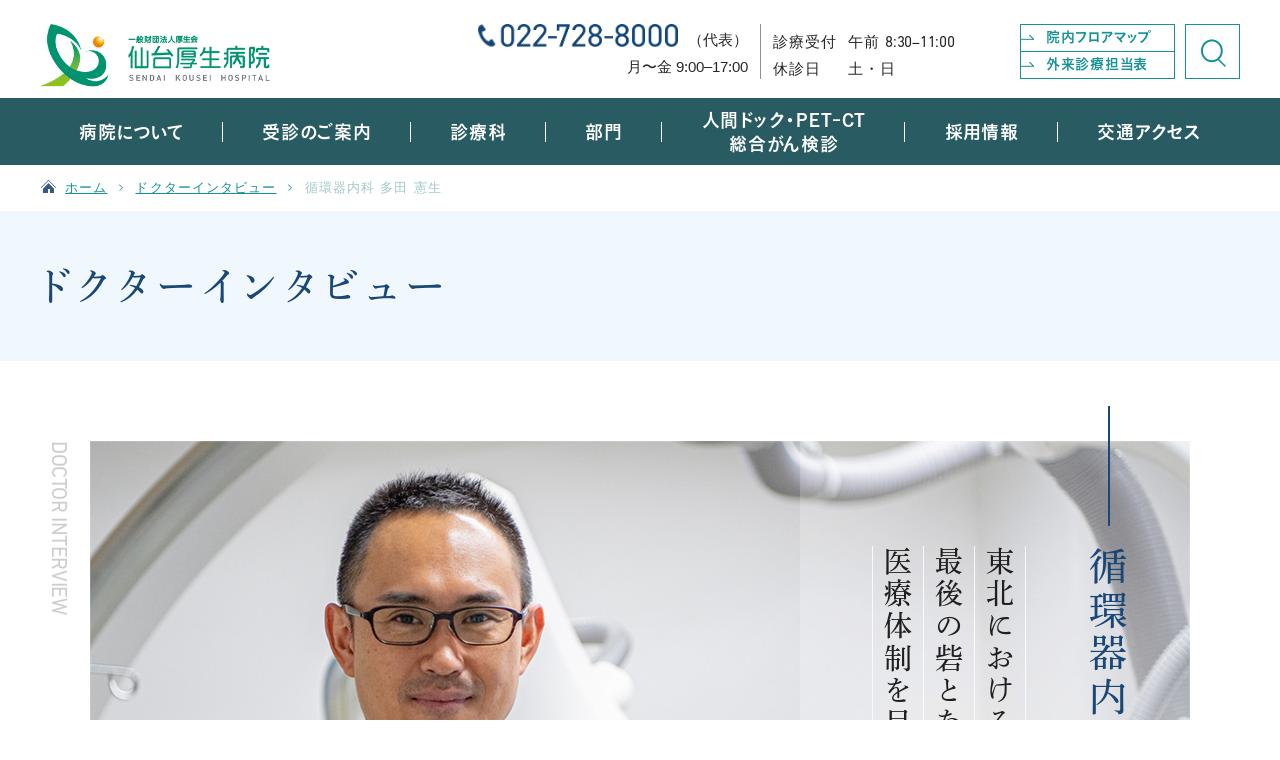

--- FILE ---
content_type: text/html; charset=UTF-8
request_url: https://www.sendai-kousei-hospital.jp/interview/tada
body_size: 20726
content:
<!DOCTYPE html>
<html lang="ja">
	<head>
		<meta charset="UTF-8">
		<title>循環器内科 多田 憲生 | 仙台厚生病院</title>
		<meta name="keywords" content="仙台,厚生,病院,宮城,心臓血管,循環器,呼吸器,消化器,内科,外科" />
<meta name="description" content="一般財団法人厚生会　仙台厚生病院は地域医療支援病院です。循環器、呼吸器、消化器を中心に心臓血管外科、放射線科、糖尿病代謝内科、病理診断科の診療や人間ドック、救急外来などを扱っています。宮城県仙台市青葉区堤通雨宮町1-20" />
<meta name="author" content="仙台厚生病院" />
<meta property="og:title" content="" />
<meta property="og:type" content="company" />
<meta property="og:url" content="https://www.sendai-kousei-hospital.jp" />
<meta property="og:image" content="https://www.sendai-kousei-hospital.jp/common/img/ogpimg.jpg" />
<meta property="og:site_name" content="仙台厚生病院" />
<meta property="og:description" content="一般財団法人厚生会　仙台厚生病院は地域医療支援病院です。循環器、呼吸器、消化器を中心に心臓血管外科、放射線科、糖尿病代謝内科、病理診断科の診療や人間ドック、救急外来などを扱っています。宮城県仙台市青葉区堤通雨宮町1-20" /><meta name="viewport" content="width=device-width, initial-scale=1.0" /><link rel="shortcut icon" href="/favicon.ico" />
<link rel="stylesheet" href="/common/js/lib/mmenu/jquery.mmenu.all.css" media="print, screen and (max-width:999px)" />
<link rel="stylesheet" href="/common/css/mmenu.css" media="print, screen and (max-width:999px)" />
<link rel="stylesheet" href="/common/css/common.css?20221107" media="all" />
<link rel="stylesheet" href="/common/css/sp_style.css" media="screen and (max-width:999px)" />
<link rel="stylesheet" href="/common/css/pc_style.css" media="screen and (min-width:1000px), print" />
<link rel="stylesheet" href="/common/css/additional.css" media="all" />
<link rel="stylesheet" href="/common/css/print.css?20210512" media="print" />
<link rel="stylesheet" href="/common/css/lib/responsive-tables.css" />
<link rel="stylesheet" href="/common/css/lib/slick/slick.css" media="all" />
<link rel="stylesheet" href="/common/css/lib/slick/slick-theme.css" media="all" /><link rel="stylesheet" href="/common/js/lib/lity/lity.css" media="all" />
<link href="https://maxcdn.bootstrapcdn.com/font-awesome/4.7.0/css/font-awesome.min.css" rel="stylesheet" />
<link rel="preconnect" href="https://fonts.googleapis.com">
<link rel="preconnect" href="https://fonts.gstatic.com" crossorigin>
<link href="https://fonts.googleapis.com/css2?family=Noto+Sans+JP:wght@400;700&family=Noto+Sans:wght@700&family=Zen+Old+Mincho:wght@500;700&display=swap" rel="stylesheet">
<!-- Global site tag (gtag.js) - Google Analytics -->
<script async src="https://www.googletagmanager.com/gtag/js?id=UA-146919781-14"></script>
<script>
  window.dataLayer = window.dataLayer || [];
  function gtag(){dataLayer.push(arguments);}
  gtag('js', new Date());

  gtag('config', 'UA-146919781-14');
</script>
<!-- Google Tag Manager -->
<script>(function(w,d,s,l,i){w[l]=w[l]||[];w[l].push({'gtm.start':
new Date().getTime(),event:'gtm.js'});var f=d.getElementsByTagName(s)[0],
j=d.createElement(s),dl=l!='dataLayer'?'&l='+l:'';j.async=true;j.src=
'https://www.googletagmanager.com/gtm.js?id='+i+dl;f.parentNode.insertBefore(j,f);
})(window,document,'script','dataLayer','GTM-5X39KJF');</script>
<!-- End Google Tag Manager --><meta name='robots' content='max-image-preview:large' />
<link rel='dns-prefetch' href='//s.w.org' />
<script type="text/javascript">
window._wpemojiSettings = {"baseUrl":"https:\/\/s.w.org\/images\/core\/emoji\/13.1.0\/72x72\/","ext":".png","svgUrl":"https:\/\/s.w.org\/images\/core\/emoji\/13.1.0\/svg\/","svgExt":".svg","source":{"concatemoji":"https:\/\/www.sendai-kousei-hospital.jp\/wp\/wp-includes\/js\/wp-emoji-release.min.js"}};
/*! This file is auto-generated */
!function(e,a,t){var n,r,o,i=a.createElement("canvas"),p=i.getContext&&i.getContext("2d");function s(e,t){var a=String.fromCharCode;p.clearRect(0,0,i.width,i.height),p.fillText(a.apply(this,e),0,0);e=i.toDataURL();return p.clearRect(0,0,i.width,i.height),p.fillText(a.apply(this,t),0,0),e===i.toDataURL()}function c(e){var t=a.createElement("script");t.src=e,t.defer=t.type="text/javascript",a.getElementsByTagName("head")[0].appendChild(t)}for(o=Array("flag","emoji"),t.supports={everything:!0,everythingExceptFlag:!0},r=0;r<o.length;r++)t.supports[o[r]]=function(e){if(!p||!p.fillText)return!1;switch(p.textBaseline="top",p.font="600 32px Arial",e){case"flag":return s([127987,65039,8205,9895,65039],[127987,65039,8203,9895,65039])?!1:!s([55356,56826,55356,56819],[55356,56826,8203,55356,56819])&&!s([55356,57332,56128,56423,56128,56418,56128,56421,56128,56430,56128,56423,56128,56447],[55356,57332,8203,56128,56423,8203,56128,56418,8203,56128,56421,8203,56128,56430,8203,56128,56423,8203,56128,56447]);case"emoji":return!s([10084,65039,8205,55357,56613],[10084,65039,8203,55357,56613])}return!1}(o[r]),t.supports.everything=t.supports.everything&&t.supports[o[r]],"flag"!==o[r]&&(t.supports.everythingExceptFlag=t.supports.everythingExceptFlag&&t.supports[o[r]]);t.supports.everythingExceptFlag=t.supports.everythingExceptFlag&&!t.supports.flag,t.DOMReady=!1,t.readyCallback=function(){t.DOMReady=!0},t.supports.everything||(n=function(){t.readyCallback()},a.addEventListener?(a.addEventListener("DOMContentLoaded",n,!1),e.addEventListener("load",n,!1)):(e.attachEvent("onload",n),a.attachEvent("onreadystatechange",function(){"complete"===a.readyState&&t.readyCallback()})),(n=t.source||{}).concatemoji?c(n.concatemoji):n.wpemoji&&n.twemoji&&(c(n.twemoji),c(n.wpemoji)))}(window,document,window._wpemojiSettings);
</script>
<style type="text/css">
img.wp-smiley,
img.emoji {
	display: inline !important;
	border: none !important;
	box-shadow: none !important;
	height: 1em !important;
	width: 1em !important;
	margin: 0 0.07em !important;
	vertical-align: -0.1em !important;
	background: none !important;
	padding: 0 !important;
}
</style>
	<link rel='stylesheet' id='sbi_styles-css'  href='https://www.sendai-kousei-hospital.jp/wp/wp-content/plugins/instagram-feed/css/sbi-styles.min.css' type='text/css' media='all' />
<link rel='stylesheet' id='wp-block-library-css'  href='https://www.sendai-kousei-hospital.jp/wp/wp-includes/css/dist/block-library/style.min.css' type='text/css' media='all' />
<style id='global-styles-inline-css' type='text/css'>
body{--wp--preset--color--black: #000000;--wp--preset--color--cyan-bluish-gray: #abb8c3;--wp--preset--color--white: #ffffff;--wp--preset--color--pale-pink: #f78da7;--wp--preset--color--vivid-red: #cf2e2e;--wp--preset--color--luminous-vivid-orange: #ff6900;--wp--preset--color--luminous-vivid-amber: #fcb900;--wp--preset--color--light-green-cyan: #7bdcb5;--wp--preset--color--vivid-green-cyan: #00d084;--wp--preset--color--pale-cyan-blue: #8ed1fc;--wp--preset--color--vivid-cyan-blue: #0693e3;--wp--preset--color--vivid-purple: #9b51e0;--wp--preset--gradient--vivid-cyan-blue-to-vivid-purple: linear-gradient(135deg,rgba(6,147,227,1) 0%,rgb(155,81,224) 100%);--wp--preset--gradient--light-green-cyan-to-vivid-green-cyan: linear-gradient(135deg,rgb(122,220,180) 0%,rgb(0,208,130) 100%);--wp--preset--gradient--luminous-vivid-amber-to-luminous-vivid-orange: linear-gradient(135deg,rgba(252,185,0,1) 0%,rgba(255,105,0,1) 100%);--wp--preset--gradient--luminous-vivid-orange-to-vivid-red: linear-gradient(135deg,rgba(255,105,0,1) 0%,rgb(207,46,46) 100%);--wp--preset--gradient--very-light-gray-to-cyan-bluish-gray: linear-gradient(135deg,rgb(238,238,238) 0%,rgb(169,184,195) 100%);--wp--preset--gradient--cool-to-warm-spectrum: linear-gradient(135deg,rgb(74,234,220) 0%,rgb(151,120,209) 20%,rgb(207,42,186) 40%,rgb(238,44,130) 60%,rgb(251,105,98) 80%,rgb(254,248,76) 100%);--wp--preset--gradient--blush-light-purple: linear-gradient(135deg,rgb(255,206,236) 0%,rgb(152,150,240) 100%);--wp--preset--gradient--blush-bordeaux: linear-gradient(135deg,rgb(254,205,165) 0%,rgb(254,45,45) 50%,rgb(107,0,62) 100%);--wp--preset--gradient--luminous-dusk: linear-gradient(135deg,rgb(255,203,112) 0%,rgb(199,81,192) 50%,rgb(65,88,208) 100%);--wp--preset--gradient--pale-ocean: linear-gradient(135deg,rgb(255,245,203) 0%,rgb(182,227,212) 50%,rgb(51,167,181) 100%);--wp--preset--gradient--electric-grass: linear-gradient(135deg,rgb(202,248,128) 0%,rgb(113,206,126) 100%);--wp--preset--gradient--midnight: linear-gradient(135deg,rgb(2,3,129) 0%,rgb(40,116,252) 100%);--wp--preset--duotone--dark-grayscale: url('#wp-duotone-dark-grayscale');--wp--preset--duotone--grayscale: url('#wp-duotone-grayscale');--wp--preset--duotone--purple-yellow: url('#wp-duotone-purple-yellow');--wp--preset--duotone--blue-red: url('#wp-duotone-blue-red');--wp--preset--duotone--midnight: url('#wp-duotone-midnight');--wp--preset--duotone--magenta-yellow: url('#wp-duotone-magenta-yellow');--wp--preset--duotone--purple-green: url('#wp-duotone-purple-green');--wp--preset--duotone--blue-orange: url('#wp-duotone-blue-orange');--wp--preset--font-size--small: 13px;--wp--preset--font-size--medium: 20px;--wp--preset--font-size--large: 36px;--wp--preset--font-size--x-large: 42px;}.has-black-color{color: var(--wp--preset--color--black) !important;}.has-cyan-bluish-gray-color{color: var(--wp--preset--color--cyan-bluish-gray) !important;}.has-white-color{color: var(--wp--preset--color--white) !important;}.has-pale-pink-color{color: var(--wp--preset--color--pale-pink) !important;}.has-vivid-red-color{color: var(--wp--preset--color--vivid-red) !important;}.has-luminous-vivid-orange-color{color: var(--wp--preset--color--luminous-vivid-orange) !important;}.has-luminous-vivid-amber-color{color: var(--wp--preset--color--luminous-vivid-amber) !important;}.has-light-green-cyan-color{color: var(--wp--preset--color--light-green-cyan) !important;}.has-vivid-green-cyan-color{color: var(--wp--preset--color--vivid-green-cyan) !important;}.has-pale-cyan-blue-color{color: var(--wp--preset--color--pale-cyan-blue) !important;}.has-vivid-cyan-blue-color{color: var(--wp--preset--color--vivid-cyan-blue) !important;}.has-vivid-purple-color{color: var(--wp--preset--color--vivid-purple) !important;}.has-black-background-color{background-color: var(--wp--preset--color--black) !important;}.has-cyan-bluish-gray-background-color{background-color: var(--wp--preset--color--cyan-bluish-gray) !important;}.has-white-background-color{background-color: var(--wp--preset--color--white) !important;}.has-pale-pink-background-color{background-color: var(--wp--preset--color--pale-pink) !important;}.has-vivid-red-background-color{background-color: var(--wp--preset--color--vivid-red) !important;}.has-luminous-vivid-orange-background-color{background-color: var(--wp--preset--color--luminous-vivid-orange) !important;}.has-luminous-vivid-amber-background-color{background-color: var(--wp--preset--color--luminous-vivid-amber) !important;}.has-light-green-cyan-background-color{background-color: var(--wp--preset--color--light-green-cyan) !important;}.has-vivid-green-cyan-background-color{background-color: var(--wp--preset--color--vivid-green-cyan) !important;}.has-pale-cyan-blue-background-color{background-color: var(--wp--preset--color--pale-cyan-blue) !important;}.has-vivid-cyan-blue-background-color{background-color: var(--wp--preset--color--vivid-cyan-blue) !important;}.has-vivid-purple-background-color{background-color: var(--wp--preset--color--vivid-purple) !important;}.has-black-border-color{border-color: var(--wp--preset--color--black) !important;}.has-cyan-bluish-gray-border-color{border-color: var(--wp--preset--color--cyan-bluish-gray) !important;}.has-white-border-color{border-color: var(--wp--preset--color--white) !important;}.has-pale-pink-border-color{border-color: var(--wp--preset--color--pale-pink) !important;}.has-vivid-red-border-color{border-color: var(--wp--preset--color--vivid-red) !important;}.has-luminous-vivid-orange-border-color{border-color: var(--wp--preset--color--luminous-vivid-orange) !important;}.has-luminous-vivid-amber-border-color{border-color: var(--wp--preset--color--luminous-vivid-amber) !important;}.has-light-green-cyan-border-color{border-color: var(--wp--preset--color--light-green-cyan) !important;}.has-vivid-green-cyan-border-color{border-color: var(--wp--preset--color--vivid-green-cyan) !important;}.has-pale-cyan-blue-border-color{border-color: var(--wp--preset--color--pale-cyan-blue) !important;}.has-vivid-cyan-blue-border-color{border-color: var(--wp--preset--color--vivid-cyan-blue) !important;}.has-vivid-purple-border-color{border-color: var(--wp--preset--color--vivid-purple) !important;}.has-vivid-cyan-blue-to-vivid-purple-gradient-background{background: var(--wp--preset--gradient--vivid-cyan-blue-to-vivid-purple) !important;}.has-light-green-cyan-to-vivid-green-cyan-gradient-background{background: var(--wp--preset--gradient--light-green-cyan-to-vivid-green-cyan) !important;}.has-luminous-vivid-amber-to-luminous-vivid-orange-gradient-background{background: var(--wp--preset--gradient--luminous-vivid-amber-to-luminous-vivid-orange) !important;}.has-luminous-vivid-orange-to-vivid-red-gradient-background{background: var(--wp--preset--gradient--luminous-vivid-orange-to-vivid-red) !important;}.has-very-light-gray-to-cyan-bluish-gray-gradient-background{background: var(--wp--preset--gradient--very-light-gray-to-cyan-bluish-gray) !important;}.has-cool-to-warm-spectrum-gradient-background{background: var(--wp--preset--gradient--cool-to-warm-spectrum) !important;}.has-blush-light-purple-gradient-background{background: var(--wp--preset--gradient--blush-light-purple) !important;}.has-blush-bordeaux-gradient-background{background: var(--wp--preset--gradient--blush-bordeaux) !important;}.has-luminous-dusk-gradient-background{background: var(--wp--preset--gradient--luminous-dusk) !important;}.has-pale-ocean-gradient-background{background: var(--wp--preset--gradient--pale-ocean) !important;}.has-electric-grass-gradient-background{background: var(--wp--preset--gradient--electric-grass) !important;}.has-midnight-gradient-background{background: var(--wp--preset--gradient--midnight) !important;}.has-small-font-size{font-size: var(--wp--preset--font-size--small) !important;}.has-medium-font-size{font-size: var(--wp--preset--font-size--medium) !important;}.has-large-font-size{font-size: var(--wp--preset--font-size--large) !important;}.has-x-large-font-size{font-size: var(--wp--preset--font-size--x-large) !important;}
</style>
<link rel='stylesheet' id='parent-style-css'  href='https://www.sendai-kousei-hospital.jp/wp/wp-content/themes/mdbase/style.css' type='text/css' media='all' />
<link rel='stylesheet' id='interview-css'  href='https://www.sendai-kousei-hospital.jp/wp/wp-content/themes/sendai/asset/interview/css/interview.css' type='text/css' media='all' />
<link rel="https://api.w.org/" href="https://www.sendai-kousei-hospital.jp/wp-json/" /><link rel="alternate" type="application/json" href="https://www.sendai-kousei-hospital.jp/wp-json/wp/v2/pages/4394" /><link rel="EditURI" type="application/rsd+xml" title="RSD" href="https://www.sendai-kousei-hospital.jp/wp/xmlrpc.php?rsd" />
<link rel="wlwmanifest" type="application/wlwmanifest+xml" href="https://www.sendai-kousei-hospital.jp/wp/wp-includes/wlwmanifest.xml" /> 
<link rel="canonical" href="https://www.sendai-kousei-hospital.jp/interview/tada" />
<link rel='shortlink' href='https://www.sendai-kousei-hospital.jp/?p=4394' />
<link rel="alternate" type="application/json+oembed" href="https://www.sendai-kousei-hospital.jp/wp-json/oembed/1.0/embed?url=https%3A%2F%2Fwww.sendai-kousei-hospital.jp%2Finterview%2Ftada" />
<link rel="alternate" type="text/xml+oembed" href="https://www.sendai-kousei-hospital.jp/wp-json/oembed/1.0/embed?url=https%3A%2F%2Fwww.sendai-kousei-hospital.jp%2Finterview%2Ftada&#038;format=xml" />


	</head>
	<body>
		<div class="root">
			<div class="header_container" id="header_container">
	<header class="header MM-FIXED" id="header">
		<!-- Google Tag Manager (noscript) -->
<noscript><iframe src="https://www.googletagmanager.com/ns.html?id=GTM-5X39KJF"
height="0" width="0" style="display:none;visibility:hidden"></iframe></noscript>
<!-- End Google Tag Manager (noscript) -->
		<div class="header__inner">
			<div class="skip">
				<p><a href="#main_content" title="ナビゲーションを飛ばす">このページの本文へ移動</a></p>
			</div><a class="open_menu" id="open_menu" href="#drawer"></a>
			<div class="header__search_input_area">
				<div class="container">
					<div class="left"><form class="search" action="/sitesearch/" method="get"><input class="search__text" type="text" placeholder="サイト内検索" name="q" title="サイト内検索" value="" /><button class="search__submit" type="submit"></button><input type="hidden" value="UTF-8" name="ie" /><input type="hidden" value="UTF-8" name="oe" /><input type="hidden" value="ja" name="hl" /><input type="hidden" value="https://www.sendai-kousei-hospital.jp" name="sitesearch" /><input name="cx" value="099da071b40e1704b" type="hidden" /></form>
</div>
					<div class="right"><a class="js-header_search_toggle" href="#"><img src="/common/img/icon/close_search.png" alt="閉じる"/></a></div>
				</div>
			</div>
			<div class="header__1">
				<div class="container">
					<div class="left"><div class="logo"><a href="/"><img src="/common/img/logo.png" alt="仙台厚生病院"/></a></div></div>
					<div class="right">
						<div class="header__tel">
							<div class="sp_none">
								<div class="row _1"><a class="tel tel_link" href="tel:022-728-8000"><img src="/common/img/tel_header.png" alt="022-728-8000"/></a>
									<div class="ex">（代表）</div>
								</div>
								<div class="row _2">
									<div class="ex">月〜金 9:00–17:00</div>
								</div>
							</div>
							<div class="pc_none"><a class="tel tel_link" href="tel:022-728-8000" id="header_tel" onclick="gtag('event', 'tel', {'event_category': 'button','event_label': 'ヘッダーTEL'});"><img src="/common/img/sp/tel_header.png" alt="TEL"></a></div>
						</div>
						<div class="header__info">
							<div class="row _1">
								<div class="label">診療受付</div>
								<div class="ex">午前 <span class="din">8:30–11:00</span></div>
							</div>
							<div class="row _2">
								<div class="label">休診日</div>
								<div class="ex">土・日</div>
							</div>
						</div>
						<div class="header__buttons">
							<ul>
								<li><a class="btn" href="/about/floormap/">院内フロアマップ</a></li>
								<li><a class="btn" href="/general/outpatient/">外来診療担当表</a></li>
							</ul>
						</div>
						<div class="header__search"><a class="search_btn js-header_search_toggle" href="#"><div class="text">検索する</div></a></div>
					</div>
				</div>
			</div>
			<div class="header__2">
				<div class="container"><nav class="gnav init" id="menu">
	<ul class="gnav__ul">
		<li class="gnav__li gnav__li-1"><a class="gnav__a js-open_gnav_sub " href="/about/" data-gnav-sub="1"><div class="gnav__text">病院について</div></a></li>
		<li class="gnav__li gnav__li-2"><a class="gnav__a js-open_gnav_sub " href="/general/" data-gnav-sub="2"><div class="gnav__text">受診のご案内</div></a></li>
		<li class="gnav__li gnav__li-3"><a class="gnav__a js-open_gnav_sub " href="/department/" data-gnav-sub="3"><div class="gnav__text">診療科</div></a></li>
		<li class="gnav__li gnav__li-4"><a class="gnav__a js-open_gnav_sub " href="/section/" data-gnav-sub="4"><div class="gnav__text">部門</div></a></li>
		<li class="gnav__li gnav__li-5"><a class="gnav__a js-open_gnav_sub " href="/checkup/" data-gnav-sub="5"><div class="gnav__text"><div class="block">人間ドック・PET-CT</div><div class="block">総合がん検診</div></div></a></li>
		<li class="gnav__li gnav__li-6"><a class="gnav__a js-open_gnav_sub " href="/recruit/" data-gnav-sub="6"><div class="gnav__text">採用情報</div></a></li>
		<li class="gnav__li gnav__li-7"><a class="gnav__a " href="/access/" data-gnav-sub="7"><div class="gnav__text">交通アクセス</div></a></li>
	</ul>
</nav>
</div>
			</div><div class="gnav_sub_area" id="js-gnav_sub_area">
	<div class="js-slider js-slider-gnav">
		<div class="slick-slide" id="gnav_sub1">
			<div class="container">
				<div class="gnav_sub gnav_sub-1">
					<div class="title"><a href="/about/">病院について</a></div>
					<ul class="gnav_sub__list">
			<li class="li1  ">
				<a class="a1" href="/about/greeting">
					<div class="_inner">ご挨拶</div>
				</a>
			</li>
			<li class="li1  ">
				<a class="a1" href="/about/idea">
					<div class="_inner">病院理念・沿革</div>
				</a>
			</li>
			<li class="li1  ">
				<a class="a1" href="/about/feature">
					<div class="_inner">当院の特徴</div>
				</a>
			</li>
			<li class="li1  ">
				<a class="a1" href="/about/recognition">
					<div class="_inner">医療機関の承認・指定状況</div>
				</a>
			</li>
			<li class="li1  ">
				<a class="a1" href="/about/patientsright">
					<div class="_inner">患者さんの権利と責任</div>
				</a>
			</li>
			<li class="li1  js-accordion2  ">
				<a class="a1" href="/about/privacy_a">
					<div class="_inner">個人情報・指針</div>
					<div class="js-accordion_toggle">
						<div class="toggle_btn js-toggle"></div>
					</div>
				</a>
				<div class="js-accordion_content">
					<ul class="sub_menu__ul2">
						<li class="li2 ">
							<a class="a2" href="/about/privacy_a/privacy">個人情報保護方針</a>
						</li>
						<li class="li2 ">
							<a class="a2" href="/about/privacy_a/gakkai01">医学論文・学会研究会の発表における指針</a>
						</li>
						<li class="li2 ">
							<a class="a2" href="/about/privacy_a/optout">研究情報の公開について（オプトアウト）</a>
							<ul class="sub_menu__ul3">
								<li class="li3 "><a class="a3" href="/about/privacy_a/optout/op2025">2025年度公開文書</a></li>
								<li class="li3 "><a class="a3" href="/about/privacy_a/optout/op2024">2024年度公開文書</a></li>
								<li class="li3 "><a class="a3" href="/about/privacy_a/optout/op2023">2023年度公開文書</a></li>
								<li class="li3 "><a class="a3" href="/about/privacy_a/optout/op2022">2022年度公開文書</a></li>
								<li class="li3 "><a class="a3" href="/about/privacy_a/optout/op2021">2021年度公開文書</a></li>
								<li class="li3 "><a class="a3" href="/about/privacy_a/optout/op2020">2020年度公開文書</a></li>
								<li class="li3 "><a class="a3" href="/about/privacy_a/optout/op2019">2019年度公開文書</a></li>
							</ul>
						</li>
						<li class="li2 ">
							<a class="a2" href="/about/privacy_a/ncd">NCDについて</a>
						</li>
					</ul>
				</div>
			</li>
			<li class="li1  ">
				<a class="a1" href="/about/floormap">
					<div class="_inner">フロアのご案内</div>
				</a>
			</li>
			<li class="li1  ">
				<a class="a1" href="/about/state">
					<div class="_inner">院内の様子</div>
				</a>
			</li>
			<li class="li1  ">
				<a class="a1" href="/about/regional">
					<div class="_inner">地域医療支援病院とは</div>
				</a>
			</li>
			<li class="li1  js-accordion2  ">
				<a class="a1" href="/about/region">
					<div class="_inner">地域医療連携室</div>
					<div class="js-accordion_toggle">
						<div class="toggle_btn js-toggle"></div>
					</div>
				</a>
				<div class="js-accordion_content">
					<ul class="sub_menu__ul2">
						<li class="li2 ">
							<a class="a2" href="/about/region/emergency_patient">救急のご紹介</a>
						</li>
					</ul>
				</div>
			</li>
			<li class="li1  ">
				<a class="a1" href="/about/torokusear">
					<div class="_inner">登録医のご紹介</div>
				</a>
			</li>
			<li class="li1  js-accordion2  ">
				<a class="a1" href="/about/hospital_index">
					<div class="_inner">病院指標</div>
					<div class="js-accordion_toggle">
						<div class="toggle_btn js-toggle"></div>
					</div>
				</a>
				<div class="js-accordion_content">
					<ul class="sub_menu__ul2">
						<li class="li2 ">
							<a class="a2" href="/about/hospital_index/r6">令和6年度 仙台厚生病院 病院指標</a>
						</li>
						<li class="li2 ">
							<a class="a2" href="/about/hospital_index/r5">令和5年度 仙台厚生病院 病院指標</a>
						</li>
						<li class="li2 ">
							<a class="a2" href="/about/hospital_index/r4">令和4年度 仙台厚生病院 病院指標</a>
						</li>
						<li class="li2 ">
							<a class="a2" href="/about/hospital_index/r3">令和3年度 仙台厚生病院 病院指標</a>
						</li>
					</ul>
				</div>
			</li>
			<li class="li1  js-accordion2  ">
				<a class="a1" href="/about/cancer_index">
					<div class="_inner">当院のがん診療について</div>
					<div class="js-accordion_toggle">
						<div class="toggle_btn js-toggle"></div>
					</div>
				</a>
				<div class="js-accordion_content">
					<ul class="sub_menu__ul2">
						<li class="li2 ">
							<a class="a2" href="/about/cancer_index/cancer_chemotherapy">化学療法</a>
						</li>
						<li class="li2 ">
							<a class="a2" href="/about/cancer_index/radiation_therapy">放射線治療</a>
						</li>
						<li class="li2 ">
							<a class="a2" href="/about/cancer_index/clinical_trial">治験・臨床研究</a>
						</li>
						<li class="li2 ">
							<a class="a2" href="/about/cancer_index/external_link">外部リンク</a>
						</li>
						<li class="li2 ">
							<a class="a2" href="/about/cancer_index/enlightenment_activity">がん教育普及活動</a>
						</li>
						<li class="li2 ">
							<a class="a2" href="/about/cancer_index/certification">指定通知</a>
						</li>
						<li class="li2 ">
							<a class="a2" href="/about/cancer_index/nerveblock">疼痛に対する神経ブロックについて</a>
						</li>
						<li class="li2 ">
							<a class="a2" href="/about/cancer_index/palliative_care_outpatient">緩和ケア外来</a>
						</li>
						<li class="li2 ">
							<a class="a2" href="/about/cancer_index/palliative_care_team">緩和ケアチーム</a>
						</li>
						<li class="li2 ">
							<a class="a2" href="/about/cancer_index/home_palliative_care">在宅緩和ケア</a>
						</li>
						<li class="li2 ">
							<a class="a2" href="/about/cancer_index/palliative_care_workshop">緩和ケア研修会修了者</a>
						</li>
						<li class="li2 ">
							<a class="a2" href="/about/cancer_index/kouenn_kensyu_kaisaiannai">講演会・研修会の開催案内</a>
						</li>
						<li class="li2 ">
							<a class="a2" href="/about/cancer_index/cancer_salon">がんサロン</a>
						</li>
						<li class="li2 ">
							<a class="a2" href="/about/cancer_index/cancer_registration">院内がん登録</a>
						</li>
						<li class="li2 ">
							<a class="a2" href="/about/cancer_index/cancer_board">キャンサーボード</a>
						</li>
						<li class="li2 ">
							<a class="a2" href="/about/cancer_index/skip_network">SKIP_Network</a>
						</li>
					</ul>
				</div>
			</li>
			<li class="li1  ">
				<a class="a1" href="/about/actionplan">
					<div class="_inner">行動計画</div>
				</a>
			</li>
			<li class="li1  js-accordion2  ">
				<a class="a1" href="/about/initiatives">
					<div class="_inner">当院の取り組み</div>
					<div class="js-accordion_toggle">
						<div class="toggle_btn js-toggle"></div>
					</div>
				</a>
				<div class="js-accordion_content">
					<ul class="sub_menu__ul2">
						<li class="li2 ">
							<a class="a2" href="/about/initiatives/principle">職員優先主義とは？</a>
						</li>
						<li class="li2 ">
							<a class="a2" href="/about/initiatives/medical_safety">患者誤認防止への取り組み</a>
						</li>
					</ul>
				</div>
			</li>
			<li class="li1  ">
				<a class="a1" href="/about/me_introduction">
					<div class="_inner">導入医療機器のご紹介</div>
				</a>
			</li>
			<li class="li1  js-accordion2  ">
				<a class="a1" href="/about/news">
					<div class="_inner">お知らせ</div>
					<div class="js-accordion_toggle">
						<div class="toggle_btn js-toggle"></div>
					</div>
				</a>
				<div class="js-accordion_content">
					<ul class="sub_menu__ul2">
						<li class="li2 ">
							<a class="a2" href="/about/news/important">重要なお知らせ</a>
						</li>
						<li class="li2 ">
							<a class="a2" href="/about/news/topics">トピックス</a>
						</li>
					</ul>
				</div>
			</li>
			<li class="li1  ">
				<a class="a1" href="/about/medical_news">
					<div class="_inner">医療関係者へのご案内</div>
				</a>
			</li></ul>
				</div>
			</div>
		</div>
		<div class="slick-slide" id="gnav_sub2">
			<div class="container">
				<div class="gnav_sub gnav_sub-2">
					<div class="title"><a href="/general/">受診のご案内</a></div>
					<ul class="gnav_sub__list">
			<li class="li1  ">
				<a class="a1" href="/general/first">
					<div class="_inner">初診の方</div>
				</a>
			</li>
			<li class="li1  ">
				<a class="a1" href="/general/revisit">
					<div class="_inner">再診の方</div>
				</a>
			</li>
			<li class="li1  ">
				<a class="a1" href="/general/consultation">
					<div class="_inner">外来受診のご案内</div>
				</a>
			</li>
			<li class="li1  ">
				<a class="a1" href="/general/outpatient">
					<div class="_inner">外来診療担当表</div>
				</a>
			</li>
			<li class="li1  ">
				<a class="a1" href="/general/contact">
					<div class="_inner">ご相談窓口</div>
				</a>
			</li>
			<li class="li1  ">
				<a class="a1" href="/general/admission">
					<div class="_inner">入院・面会のご案内</div>
				</a>
			</li>
			<li class="li1  ">
				<a class="a1" href="/general/secondopinion">
					<div class="_inner">セカンドオピニオン外来</div>
				</a>
			</li></ul>
				</div>
			</div>
		</div>
		<div class="slick-slide" id="gnav_sub3">
			<div class="container">
				<div class="gnav_sub gnav_sub-3">
					<div class="title"><a href="/department/">診療科</a></div>
					<ul class="gnav_sub__list">
			<li class="li1  ">
				<a class="a1" href="/department/interview">
					<div class="_inner">ドクターインタビュー</div>
				</a>
			</li>
			<li class="li1  ">
				<a class="a1" href="/department/internal_medicine">
					<div class="_inner">循環器内科・不整脈科</div>
				</a>
			</li>
									<li class="li1  js-accordion2  ">
				<a class="a1" href="/department/cardiovascular_surgery">
					<div class="_inner">心臓血管外科</div>
					<div class="js-accordion_toggle">
						<div class="toggle_btn js-toggle"></div>
					</div>
				</a>
				<div class="js-accordion_content">
					<ul class="sub_menu__ul2">
						<li class="li2 ">
							<a class="a2" href="/department/cardiovascular_surgery/about">基本情報</a>
						</li>
						<li class="li2 ">
							<a class="a2" href="/department/cardiovascular_surgery/doctor">医師紹介</a>
						</li>
						<li class="li2 ">
							<a class="a2" href="/department/cardiovascular_surgery/outpatient">外来担当表</a>
						</li>
						<li class="li2 ">
							<a class="a2" href="/department/cardiovascular_surgery/specialty">専門治療</a>
						</li>
						<li class="li2 ">
							<a class="a2" href="/department/cardiovascular_surgery/recruit">採用情報</a>
						</li>
						<li class="li2 ">
							<a class="a2" href="/department/cardiovascular_surgery/news">心臓血管外科のお知らせ</a>
						</li>
						<li class="li2 ">
							<a class="a2" href="/department/cardiovascular_surgery/form_individual">心臓血管外科 問い合わせ（個人相談者向け）フォーム</a>
						</li>
						<li class="li2 ">
							<a class="a2" href="/department/cardiovascular_surgery/form_medical">心臓血管外科 問い合わせ（医療機関向け）フォーム</a>
						</li>
					</ul>
				</div>
			</li>
			<li class="li1  js-accordion2  ">
				<a class="a1" href="/department/respiratory">
					<div class="_inner">呼吸器内科</div>
					<div class="js-accordion_toggle">
						<div class="toggle_btn js-toggle"></div>
					</div>
				</a>
				<div class="js-accordion_content">
					<ul class="sub_menu__ul2">
						<li class="li2 ">
							<a class="a2" href="/department/respiratory/about">基本情報</a>
						</li>
						<li class="li2 ">
							<a class="a2" href="/department/respiratory/doctor">医師紹介</a>
						</li>
						<li class="li2 ">
							<a class="a2" href="/department/respiratory/specialty">専門治療</a>
						</li>
						<li class="li2 ">
							<a class="a2" href="/department/respiratory/outpatient">外来担当表</a>
						</li>
						<li class="li2 ">
							<a class="a2" href="/department/respiratory/recruit">採用情報</a>
						</li>
						<li class="li2 ">
							<a class="a2" href="/department/respiratory/news">呼吸器内科のお知らせ</a>
						</li>
					</ul>
				</div>
			</li>
			<li class="li1  js-accordion2  ">
				<a class="a1" href="/department/respiratory_surgery">
					<div class="_inner">呼吸器外科</div>
					<div class="js-accordion_toggle">
						<div class="toggle_btn js-toggle"></div>
					</div>
				</a>
				<div class="js-accordion_content">
					<ul class="sub_menu__ul2">
						<li class="li2 ">
							<a class="a2" href="/department/respiratory_surgery/about">基本情報</a>
						</li>
						<li class="li2 ">
							<a class="a2" href="/department/respiratory_surgery/doctor">医師紹介</a>
						</li>
						<li class="li2 ">
							<a class="a2" href="/department/respiratory_surgery/outpatient">外来担当表</a>
						</li>
						<li class="li2 ">
							<a class="a2" href="/department/respiratory_surgery/specialty">専門治療</a>
						</li>
						<li class="li2 ">
							<a class="a2" href="/department/respiratory_surgery/recruit">採用情報</a>
						</li>
						<li class="li2 ">
							<a class="a2" href="/department/respiratory_surgery/news">呼吸器外科のお知らせ</a>
						</li>
					</ul>
				</div>
			</li>
			<li class="li1  ">
				<a class="a1" href="/department/digestive">
					<div class="_inner">消化器内科・肝臓内科</div>
				</a>
			</li>
						<li class="li1  js-accordion2  ">
				<a class="a1" href="/department/gastrointestinal_surgery">
					<div class="_inner">消化器外科</div>
					<div class="js-accordion_toggle">
						<div class="toggle_btn js-toggle"></div>
					</div>
				</a>
				<div class="js-accordion_content">
					<ul class="sub_menu__ul2">
						<li class="li2 ">
							<a class="a2" href="/department/gastrointestinal_surgery/about">基本情報</a>
						</li>
						<li class="li2 ">
							<a class="a2" href="/department/gastrointestinal_surgery/doctor">医師紹介</a>
						</li>
						<li class="li2 ">
							<a class="a2" href="/department/gastrointestinal_surgery/outpatient">外来担当表</a>
						</li>
						<li class="li2 ">
							<a class="a2" href="/department/gastrointestinal_surgery/specialty">専門治療</a>
						</li>
						<li class="li2 ">
							<a class="a2" href="/department/gastrointestinal_surgery/recruit">採用情報</a>
						</li>
						<li class="li2 ">
							<a class="a2" href="/department/gastrointestinal_surgery/news">消化器外科のお知らせ</a>
						</li>
					</ul>
				</div>
			</li>
						<li class="li1  js-accordion2  ">
				<a class="a1" href="/department/anesthesiology">
					<div class="_inner">麻酔・集中治療科</div>
					<div class="js-accordion_toggle">
						<div class="toggle_btn js-toggle"></div>
					</div>
				</a>
				<div class="js-accordion_content">
					<ul class="sub_menu__ul2">
						<li class="li2 ">
							<a class="a2" href="/department/anesthesiology/about">基本情報</a>
						</li>
						<li class="li2 ">
							<a class="a2" href="/department/anesthesiology/doctor">医師紹介</a>
						</li>
						<li class="li2 ">
							<a class="a2" href="/department/anesthesiology/specialty">専門治療</a>
						</li>
						<li class="li2 ">
							<a class="a2" href="/department/anesthesiology/recruit">採用情報</a>
						</li>
						<li class="li2 ">
							<a class="a2" href="/department/anesthesiology/news">麻酔・集中治療科のお知らせ</a>
						</li>
					</ul>
				</div>
			</li>
			<li class="li1  js-accordion2  ">
				<a class="a1" href="/department/radiology">
					<div class="_inner">放射線科</div>
					<div class="js-accordion_toggle">
						<div class="toggle_btn js-toggle"></div>
					</div>
				</a>
				<div class="js-accordion_content">
					<ul class="sub_menu__ul2">
						<li class="li2 ">
							<a class="a2" href="/department/radiology/about">基本情報</a>
						</li>
						<li class="li2 ">
							<a class="a2" href="/department/radiology/doctor">医師紹介</a>
						</li>
						<li class="li2 ">
							<a class="a2" href="/department/radiology/outpatient">外来担当表</a>
						</li>
						<li class="li2 ">
							<a class="a2" href="/department/radiology/specialty">専門治療</a>
						</li>
						<li class="li2 ">
							<a class="a2" href="/department/radiology/recruit">採用情報</a>
						</li>
						<li class="li2 ">
							<a class="a2" href="/department/radiology/news">放射線科のお知らせ</a>
						</li>
					</ul>
				</div>
			</li>
			<li class="li1  js-accordion2  ">
				<a class="a1" href="/department/clinical">
					<div class="_inner">病理診断・臨床検査科</div>
					<div class="js-accordion_toggle">
						<div class="toggle_btn js-toggle"></div>
					</div>
				</a>
				<div class="js-accordion_content">
					<ul class="sub_menu__ul2">
						<li class="li2 ">
							<a class="a2" href="/department/clinical/about">基本情報</a>
						</li>
						<li class="li2 ">
							<a class="a2" href="/department/clinical/doctor">医師紹介</a>
						</li>
						<li class="li2 ">
							<a class="a2" href="/department/clinical/recruit">採用情報</a>
						</li>
						<li class="li2 ">
							<a class="a2" href="/department/clinical/news">病理診断・臨床検査科のお知らせ</a>
						</li>
					</ul>
				</div>
			</li></ul>
				</div>
			</div>
		</div>
		<div class="slick-slide" id="gnav_sub4">
			<div class="container">
				<div class="gnav_sub gnav_sub-4">
					<div class="title"><a href="/section/">部門</a></div>
					<ul class="gnav_sub__list">
			<li class="li1  js-accordion2  ">
				<a class="a1" href="/section/nurse">
					<div class="_inner">看護部</div>
					<div class="js-accordion_toggle">
						<div class="toggle_btn js-toggle"></div>
					</div>
				</a>
				<div class="js-accordion_content">
					<ul class="sub_menu__ul2">
						<li class="li2 ">
							<a class="a2" href="/section/nurse/about">ご挨拶・概要</a>
						</li>
						<li class="li2 ">
							<a class="a2" href="/section/nurse/organization">部署紹介</a>
						</li>
						<li class="li2 ">
							<a class="a2" href="/section/nurse/education">教育体制</a>
						</li>
						<li class="li2 ">
							<a class="a2" href="/section/nurse/career">専門看護師・認定看護師・NP教育課程修了者</a>
						</li>
						<li class="li2 ">
							<a class="a2" href="/section/nurse/internship">実習・研修受入れ</a>
						</li>
						<li class="li2 ">
							<a class="a2" href="/section/nurse/hospital_tour">看護師採用に関する病院見学開催</a>
						</li>
						<li class="li2 ">
							<a class="a2" href="/section/nurse/online">個別オンライン病院説明会</a>
						</li>
						<li class="li2 ">
							<a class="a2" href="/section/nurse/internship-2">看護部インターンシップのお知らせ</a>
							<ul class="sub_menu__ul3">
								<li class="li3 "><a class="a3" href="/section/nurse/internship-2/form_nurse_internship">看護部インターンシップお申し込みフォーム</a></li>
							</ul>
						</li>
						<li class="li2 ">
							<a class="a2" href="/section/nurse/feature">院内保育園</a>
						</li>
						<li class="li2 ">
							<a class="a2" href="/section/nurse/news">お知らせ</a>
						</li>
						<li class="li2 ">
							<a class="a2" href="/section/nurse/nurse_recruitment_r08">令和８年度看護師採用に関する病院説明会</a>
						</li>
						<li class="li2 ">
							<a class="a2" href="/section/nurse/school">看護師の出身校</a>
						</li>
					</ul>
				</div>
			</li>
			<li class="li1  js-accordion2  ">
				<a class="a1" href="/section/clinical_resident">
					<div class="_inner">臨床研修医</div>
					<div class="js-accordion_toggle">
						<div class="toggle_btn js-toggle"></div>
					</div>
				</a>
				<div class="js-accordion_content">
					<ul class="sub_menu__ul2">
						<li class="li2 ">
							<a class="a2" href="/section/clinical_resident/interview">臨床研修医 座談会</a>
						</li>
						<li class="li2 ">
							<a class="a2" href="/section/clinical_resident/about">概要</a>
						</li>
						<li class="li2 ">
							<a class="a2" href="/section/clinical_resident/program">プログラム</a>
						</li>
						<li class="li2 ">
							<a class="a2" href="/section/clinical_resident/recruit">見学・採用選考</a>
						</li>
						<li class="li2 ">
							<a class="a2" href="/section/clinical_resident/faq">研修に関するQ&A</a>
						</li>
						<li class="li2 ">
							<a class="a2" href="/section/clinical_resident/treatment">待遇</a>
						</li>
						<li class="li2 ">
							<a class="a2" href="/section/clinical_resident/%e7%97%85%e9%99%a2%e8%a6%8b%e5%ad%a6-%e3%81%8a%e7%94%b3%e3%81%97%e8%be%bc%e3%81%bf%e3%83%95%e3%82%a9%e3%83%bc%e3%83%a0">臨床研修医 病院見学お申し込みフォーム</a>
						</li>
						<li class="li2 ">
							<a class="a2" href="/section/clinical_resident/%e8%87%a8%e5%ba%8a%e7%a0%94%e4%bf%ae%e5%8c%bb-%e6%8e%a1%e7%94%a8%e9%9d%a2%e6%8e%a5%e7%94%b3%e3%81%97%e8%be%bc%e3%81%bf%e3%83%95%e3%82%a9%e3%83%bc%e3%83%a0">臨床研修医  採用面接申し込みフォーム</a>
						</li>
						<li class="li2 ">
							<a class="a2" href="/section/clinical_resident/news">臨床研修医のお知らせ</a>
						</li>
					</ul>
				</div>
			</li>
			<li class="li1  js-accordion2  ">
				<a class="a1" href="/section/resident">
					<div class="_inner">専攻医・専門医</div>
					<div class="js-accordion_toggle">
						<div class="toggle_btn js-toggle"></div>
					</div>
				</a>
				<div class="js-accordion_content">
					<ul class="sub_menu__ul2">
						<li class="li2 ">
							<a class="a2" href="/section/resident/about">概要</a>
						</li>
						<li class="li2 ">
							<a class="a2" href="/section/resident/program">内科専門研修プログラム</a>
						</li>
						<li class="li2 ">
							<a class="a2" href="/section/resident/recruit">見学・採用選考</a>
						</li>
						<li class="li2 ">
							<a class="a2" href="/section/resident/treatment">待遇</a>
						</li>
						<li class="li2 ">
							<a class="a2" href="/section/resident/%e7%97%85%e9%99%a2%e8%a6%8b%e5%ad%a6-%e3%81%8a%e7%94%b3%e3%81%97%e8%be%bc%e3%81%bf%e3%83%95%e3%82%a9%e3%83%bc%e3%83%a0">専攻医 病院見学お申し込みフォーム</a>
						</li>
						<li class="li2 ">
							<a class="a2" href="/section/resident/%e5%b0%82%e6%94%bb%e5%8c%bb-%e6%8e%a1%e7%94%a8%e9%9d%a2%e6%8e%a5%e7%94%b3%e3%81%97%e8%be%bc%e3%81%bf%e3%83%95%e3%82%a9%e3%83%bc%e3%83%a0">専攻医・後期研修医  採用面接申し込みフォーム</a>
						</li>
						<li class="li2 ">
							<a class="a2" href="/section/resident/news">専攻医・後期研修医のお知らせ</a>
						</li>
					</ul>
				</div>
			</li>
			<li class="li1  ">
				<a class="a1" href="/section/clinical">
					<div class="_inner">臨床検査センター</div>
				</a>
			</li>
			<li class="li1  ">
				<a class="a1" href="/section/cancer">
					<div class="_inner">がん相談支援センター</div>
				</a>
			</li>
			<li class="li1  ">
				<a class="a1" href="/section/chemicaltreatment">
					<div class="_inner">化学療法センター</div>
				</a>
			</li>
			<li class="li1  js-accordion2  ">
				<a class="a1" href="/section/pet">
					<div class="_inner">先端画像医学センター</div>
					<div class="js-accordion_toggle">
						<div class="toggle_btn js-toggle"></div>
					</div>
				</a>
				<div class="js-accordion_content">
					<ul class="sub_menu__ul2">
						<li class="li2 ">
							<a class="a2" href="/section/pet/flow">PET-CT検査の流れ</a>
						</li>
						<li class="li2 ">
							<a class="a2" href="/section/pet/information">医療関係者の方々へ</a>
						</li>
					</ul>
				</div>
			</li>
			<li class="li1  ">
				<a class="a1" href="/section/nst">
					<div class="_inner">栄養管理課・NST</div>
				</a>
			</li>
			<li class="li1  js-accordion2  ">
				<a class="a1" href="/section/sec_tougoua">
					<div class="_inner">統合医療安全管理室</div>
					<div class="js-accordion_toggle">
						<div class="toggle_btn js-toggle"></div>
					</div>
				</a>
				<div class="js-accordion_content">
					<ul class="sub_menu__ul2">
						<li class="li2 ">
							<a class="a2" href="/section/sec_tougoua/rmt">RMT：Risk Management Team</a>
						</li>
						<li class="li2 ">
							<a class="a2" href="/section/sec_tougoua/ict">ICT：Infection Control Team</a>
						</li>
						<li class="li2 ">
							<a class="a2" href="/section/sec_tougoua/woct">WOC-T：Wound Ostomy Continence Team</a>
						</li>
						<li class="li2 ">
							<a class="a2" href="/section/sec_tougoua/rst">RST：Respiratory support team</a>
						</li>
						<li class="li2 ">
							<a class="a2" href="/section/sec_tougoua/delivery_materials">資料室</a>
						</li>
					</ul>
				</div>
			</li></ul>
				</div>
			</div>
		</div>
		<div class="slick-slide" id="gnav_sub5">
			<div class="container">
				<div class="gnav_sub gnav_sub-5">
					<div class="title"><a href="/checkup/">人間ドック・PET-CT 総合がん検診</a></div>
					<ul class="gnav_sub__list _dock">
			<li class="li1  js-accordion2  ">
				<a class="a1" href="/checkup/dock">
					<div class="_inner">人間ドック</div>
					<div class="js-accordion_toggle">
						<div class="toggle_btn js-toggle"></div>
					</div>
				</a>
				<div class="js-accordion_content">
					<ul class="sub_menu__ul2">
						<li class="li2 ">
							<a class="a2" href="/checkup/dock/about">人間ドックのご案内</a>
						</li>
						<li class="li2 ">
							<a class="a2" href="/checkup/dock/interview">ドクターインタビュー</a>
						</li>
						<li class="li2 ">
							<a class="a2" href="/checkup/dock/doctor">医師紹介</a>
						</li>
						<li class="li2 ">
							<a class="a2" href="/checkup/dock/form_dock_resavation">人間ドック 予約フォーム</a>
						</li>
						<li class="li2 ">
							<a class="a2" href="/checkup/dock/form_dock_request">資料請求フォーム</a>
						</li>
						<li class="li2 ">
							<a class="a2" href="/checkup/dock/course">コース・オプション</a>
						</li>
						<li class="li2 ">
							<a class="a2" href="/checkup/dock/inspection">検査項目一覧</a>
						</li>
						<li class="li2 ">
							<a class="a2" href="/checkup/dock/application">予約状況・お申込み方法</a>
						</li>
					</ul>
				</div>
			</li>
			<li class="li1  js-accordion2  ">
				<a class="a1" href="/checkup/pet">
					<div class="_inner">PET-CT総合がん検診</div>
					<div class="js-accordion_toggle">
						<div class="toggle_btn js-toggle"></div>
					</div>
				</a>
				<div class="js-accordion_content">
					<ul class="sub_menu__ul2">
						<li class="li2 ">
							<a class="a2" href="/checkup/pet/about">PET-CT総合がん検診のご案内</a>
						</li>
						<li class="li2 ">
							<a class="a2" href="/checkup/pet/cancer">発見したがん</a>
						</li>
						<li class="li2 ">
							<a class="a2" href="/checkup/pet/course">各コースのご案内</a>
						</li>
						<li class="li2 ">
							<a class="a2" href="/checkup/pet/form_dock_request">資料請求フォーム</a>
						</li>
						<li class="li2 ">
							<a class="a2" href="/checkup/pet/application">予約状況・お申し込み方法</a>
						</li>
						<li class="li2 ">
							<a class="a2" href="/checkup/pet/performance">実績報告</a>
						</li>
						<li class="li2 ">
							<a class="a2" href="/checkup/pet/specific">特定健診・特定保健指導</a>
						</li>
					</ul>
				</div>
			</li></ul>
				</div>
			</div>
		</div>
		<div class="slick-slide" id="gnav_sub6">
			<div class="container">
				<div class="gnav_sub gnav_sub-6">
					<div class="title"><a href="/recruit/">採用情報</a></div>
					<ul class="gnav_sub__list">
			<li class="li1  js-accordion2  ">
				<a class="a1" href="/recruit/doctor">
					<div class="_inner">医師・研修医</div>
					<div class="js-accordion_toggle">
						<div class="toggle_btn js-toggle"></div>
					</div>
				</a>
				<div class="js-accordion_content">
					<ul class="sub_menu__ul2">
						<li class="li2 ">
							<a class="a2" href="/recruit/doctor/recruitment">医師募集</a>
						</li>
						<li class="li2 ">
							<a class="a2" href="/recruit/doctor/cardiovascular">循環器内科 専攻医募集</a>
						</li>
						<li class="li2 ">
							<a class="a2" href="/recruit/doctor/cardiovascular_surgery">心臓血管外科 専攻医募集</a>
						</li>
						<li class="li2 ">
							<a class="a2" href="/recruit/doctor/respiratory">呼吸器内科 専攻医募集</a>
						</li>
						<li class="li2 ">
							<a class="a2" href="/recruit/doctor/gastroenterological">消化器内科 専攻医募集</a>
						</li>
						<li class="li2 ">
							<a class="a2" href="/recruit/doctor/respiratory_surgery">呼吸器外科 専攻医募集</a>
						</li>
						<li class="li2 ">
							<a class="a2" href="/recruit/doctor/gastroenterological_surgery">消化器外科 専攻医募集</a>
						</li>
						<li class="li2 ">
							<a class="a2" href="/recruit/doctor/radiology">放射線科 専攻医募集</a>
						</li>
						<li class="li2 ">
							<a class="a2" href="/recruit/doctor/anesthetizing">麻酔・集中治療科 専攻医募集</a>
						</li>
						<li class="li2 ">
							<a class="a2" href="/recruit/doctor/clinical">病理診断・臨床検査科 専攻医募集</a>
						</li>
						<li class="li2 ">
							<a class="a2" href="/recruit/doctor/news">医師・研修医 採用情報のお知らせ</a>
						</li>
					</ul>
				</div>
			</li>
			<li class="li1  ">
				<a class="a1" href="/recruit/others">
					<div class="_inner">看護部門・医療技術部門・事務部門</div>
				</a>
			</li>
			<li class="li1  js-accordion2  ">
				<a class="a1" href="/recruit/nurse">
					<div class="_inner">看護師</div>
					<div class="js-accordion_toggle">
						<div class="toggle_btn js-toggle"></div>
					</div>
				</a>
				<div class="js-accordion_content">
					<ul class="sub_menu__ul2">
						<li class="li2 ">
							<a class="a2" href="/recruit/nurse/recruitment">看護師募集</a>
						</li>
						<li class="li2 ">
							<a class="a2" href="/recruit/nurse/form_nurse">看護師募集についてのお問い合わせ</a>
						</li>
						<li class="li2 ">
							<a class="a2" href="/recruit/nurse/news">看護師 採用情報のお知らせ</a>
						</li>
					</ul>
				</div>
			</li>
			<li class="li1  js-accordion2  ">
				<a class="a1" href="/recruit/volunteer">
					<div class="_inner">ボランティア</div>
					<div class="js-accordion_toggle">
						<div class="toggle_btn js-toggle"></div>
					</div>
				</a>
				<div class="js-accordion_content">
					<ul class="sub_menu__ul2">
						<li class="li2 ">
							<a class="a2" href="/recruit/volunteer/recruitment">病院ボランティア募集</a>
						</li>
					</ul>
				</div>
			</li>
			<li class="li1  ">
				<a class="a1" href="/recruit/welfare">
					<div class="_inner">福利厚生</div>
				</a>
			</li>
			<li class="li1  ">
				<a class="a1" href="/recruit/form_visit_clinical_resident">
					<div class="_inner">臨床研修医 病院見学お申し込みフォーム</div>
				</a>
			</li>
			<li class="li1  ">
				<a class="a1" href="/recruit/form_visit_resident">
					<div class="_inner">専攻医 病院見学お申し込みフォーム</div>
				</a>
			</li>
			<li class="li1  ">
				<a class="a1" href="/recruit/form_doctor">
					<div class="_inner">医師 採用面接申し込みフォーム</div>
				</a>
			</li>
			<li class="li1  ">
				<a class="a1" href="/recruit/form_clinical_resident">
					<div class="_inner">臨床研修医  採用面接申し込みフォーム</div>
				</a>
			</li>
			<li class="li1  ">
				<a class="a1" href="/recruit/form_resident">
					<div class="_inner">専攻医  採用面接申し込みフォーム</div>
				</a>
			</li>
			<li class="li1  ">
				<a class="a1" href="/recruit/form_gouhi">
					<div class="_inner">採用内定者国家試験合否連絡フォーム</div>
				</a>
			</li>
			<li class="li1  ">
				<a class="a1" href="/recruit/form_dormitory">
					<div class="_inner">採用内定者職員宿舎入居連絡フォーム</div>
				</a>
			</li>
			<li class="li1  ">
				<a class="a1" href="/recruit/news">
					<div class="_inner">採用情報のお知らせ</div>
				</a>
			</li></ul>
				</div>
			</div>
		</div>
	</div>
</div>
		</div>
	</header>
</div>
			<div class="breadcrumb_area breadcrumb_area">
				<div class="container">
					<ul class="bread_crumb">
	<li class="level-1 top"><a href="https://www.sendai-kousei-hospital.jp/">ホーム</a></li>
	<li class="level-2 sub"><a href="https://www.sendai-kousei-hospital.jp/interview">ドクターインタビュー</a></li>
	<li class="level-3 sub tail current">循環器内科 多田 憲生</li>
</ul>
				</div>
			</div>
						<div class="category_line category_line-interview ">
				<div class="container">
										<h1 class="title">ドクターインタビュー</h1>
									</div>
			</div>
			<div class="container">
				<div class="main_content_area" id="main_content">
<div class="int_hero _init">
<div class="main_area">
<div class="main">
<div class="text_area">
<div class="dep">循環器内科</div>
<div class="title">
<div class="line">東北における循環器領域で</div>
<div class="line">最後の砦となるような</div>
<div class="line">医療体制を目指して</div>
</div>
</div>
<div class="image"><img src="https://www.sendai-kousei-hospital.jp/wp/wp-content/themes/sendai/asset/interview/tada/img/hero.jpg" alt="" /></div>
</div>
<div class="en_area">DOCTOR INTERVIEW</div>
<div class="name_area"><span class="handle">循環器内科科長</span><span class="name">多田 憲生</span></div>
</div>
</div>
					<div class="main_flex_area">
						<div class="main_column">
							<section class="main_content">
																<section class="content_section init">
<div class="set align-items-start">
<div class="left fix" style="padding-right: 50px; flex-basis: 170px;">
<div class="int_header _left init">
<div class="num">#01</div>
<h2 class="title cancel"><span class="line">専門性の高い</span><span class="line">チーム医療の実践</span></h2>
</div>
</div>
<div class="right">
<p>当院は、目黒理事長が東北における循環器領域で”最後の砦”になるような病院にしよう、と心臓血管センターを新設して成長してきた病院です。いついかなる時も仙台厚生なら何とかしてくれる、と東北の皆様に認識していただけるような志を持っています。</p>
<p>そのために必要な人材、設備を有し、多少の難があってもチーム力で乗り切るだけの総合力の獲得を目指しています。実際、現場の我々はそのような自負を持って日々診療にあたっています。 <br />
循環器内科は、いまや広い領域を扱う分野になりました。すべての領域に治療を最大限に提供するために、我々は分野毎にその専門医を擁するチーム制をしいています。</p>
<p>循環器内科のチームは、狭心症や心筋梗塞などの心臓の血管の疾患を専門にする虚血チーム、不整脈チーム、足など心臓以外の血管を診る末梢血管チーム、弁膜症や生まれつき心臓内に穴があるようなシャント性疾患を診る構造的心疾患（SHD）チームと、エコーや重症心不全を専門とするチームがあります。</p>
</div>
</div>
</section>
<section class="content_section init">
<div class="set align-items-center">
<div class="right fix" style="padding-left: 50px; flex-basis: 170px;">
<div class="int_header _right init">
<div class="num">#02</div>
<h2 class="title cancel"><span class="line">幅広い領域に対応する</span><span class="line">循環器治療</span></h2>
</div>
</div>
<div class="left"><img class="mb-2" src="https://www.sendai-kousei-hospital.jp/wp/wp-content/themes/sendai/asset/interview/tada/img/image1.jpg" alt="" width="660" />
<p>急性心筋梗塞では患者さんが病院に入ってから、いかに短時間で治療に結びつけるかが重視されます。当院では、患者さんが病院に到着(Door)してから治療効果が反映(Balloon)されるまでの時間（Door-to-balloon time）が全国的な平均よりも早く、60分以内で達成出来ています。<br />
これを、24時間365日展開できる救急体制は、循環器内科2名、心臓血管外科１名の当直体制を保持できるマンパワー、コメディカルの能力の高さ、充実した設備などの総合力によって成し得られるものです。<br />
それに加えて先ほど述べた広い循環器内科領域に対して、以下のような診療をおこなっております。</p>
<p>心房細動に代表される不整脈治療は、カテーテルアブレーションやペースメーカー、内服コントロールなどのトータルマネージメントをおこなっています。</p>
<p>“歩くと足が重くて休みたい”“つま先の傷が治らない”といった足の症状は血管が狭くなってしまっている、というような状態が考えられます。それらはカテーテルで治療することができますので、患者さんの生活の質も上がり、循環器診療の中でも大事な分野の1つです。</p>
<p>弁膜症や生まれつき心臓内に穴があるようなシャント性疾患を専門とする構造的心疾患は、TAVIやマイトラクリップなどの先進医療を行っており、東北だけにとどまらず、首都圏などから来院する患者さんも多数いらっしゃいます。</p>
<p>エコーやCT、MRIなどの検査に関しては最新設備と十分な人員が整っており、速やかに的確な精密検査を行うことが可能です。集中治療室では、最新補助循環装置によって超重症心臓疾患の管理が可能です。また、ドクターカー(モービルCCU)を備えていますので、登録医の先生のご用命があればいつでも迎えに行くことが可能です。</p>
<p>心臓血管外科とは密にコミュニケーションをとっています。外科の先生は非常にフランクに対応してくれる医師ばかりで、領域の隔たりなくサポートし合っています。</p>
</div>
</div>
</section>
<section class="content_section init"><img class="mb-2" src="https://www.sendai-kousei-hospital.jp/wp/wp-content/themes/sendai/asset/interview/tada/img/image2.jpg" alt="" />
<div class="set align-items-start mb-2">
<div class="left fix" style="padding-right: 50px; flex-basis: 170px;">
<div class="int_header _left init">
<div class="num">#03</div>
<h2 class="title cancel"><span class="line">患者さんに寄り添った</span><span class="line">治療法を提案します</span></h2>
</div>
</div>
<div class="right">
<p>歩くと胸が苦しい、階段を上ると息が上がる、動悸やめまいがする、といった際には心臓の症状を疑ってください。胸がギューっと締め付けられるのが治まらず、冷や汗、吐き気を伴う、といった症状は、心筋梗塞など緊急性が高い症状であり、若い方でもみられる場合もありますので、注意してください。</p>
<p>検診で心臓の異常が指摘された場合でも、エコーやCTなど痛くない、負担の少ない検査が勧められます。高精度な医療機器とその専門家がいますので、精度の高い検査を行い、適切な治療方針を提案することができます。</p>
<p>また、心臓と頭は密接に関係しています。脳梗塞の予防としての心臓治療という考え方も最近はでてきました。</p>
<p>生まれつきの心臓の疾患に対する治療も専門性が高いです。当院では、このような成人先天性心疾患の治療も行っております。</p>
<p>ご自身の治療方針について、他の意見を求めるセカンドオピニオンも行っておりますので、ご相談に乗ることもできます。</p>
<div class="image_comment_area"><img class="center" src="https://www.sendai-kousei-hospital.jp/wp/wp-content/themes/sendai/asset/interview/tada/img/image3.jpg" alt="" width="660" />
</div>
</div>
</div>
</section>
<section class="content_section init">
<div class="set align-items-center">
<div class="right fix" style="padding-left: 50px; flex-basis: 170px;">
<div class="int_header _right init">
<div class="num">#04</div>
<h2 class="title cancel"><span class="line">どんな症状でも、</span><span class="line">レベルの高い医療を提供します</span></h2>
</div>
</div>
<div class="left"><img class="mb-2" src="https://www.sendai-kousei-hospital.jp/wp/wp-content/themes/sendai/asset/interview/tada/img/image4.jpg" alt="" width="660" />
<p>地域の先生方には、患者さんのどのステージにおいても、気になった段階で一度ご紹介していただきたいです。評価を行い、患者さんにあった治療方針を提案します。まだ大きな治療が必要ではないというステージの患者さんにおいても、薬物療法や運動、食事の指導を含めてご提案させていただきます。</p>
<p>治療後の患者さんにおいては地域医療連携病院として、積極的に地域の先生方に逆紹介をしてお返しします。当院へは、必要に応じて年一回程度の定期受診として診てフォローさせていただきます。</p>
<p>県外など遠方の患者さんにおいては”仙台まで行くのが遠い、だから治療をあきらめる“ということもあります。確かに、通常のやり方ですと①初診日は外来受診。検査を行なった上で、②外来で結果説明し、入院日の設定し、③入院、というように入院するまでに三往復ということも間々あります。我々は、それで治療をあきらめてほしくはありません。<br />
TAVIなどの施設が限定された高齢者の患者さんが対象の治療では、あらかじめ先生方と連絡をとって、初診日に入院しそのまま治療、という”一往復にて治療完結“も行っております。是非、地域医療連携室にご連絡ください。</p>
</div>
</div>
</section>
<section class="content_section init">
<div class="set align-items-center">
<div class="left fix" style="padding-right: 50px; flex-basis: 170px;">
<div class="int_header _left init">
<div class="num">#05</div>
<h2 class="title cancel"><span class="line">当科への就職を</span><span class="line">希望される医師へ</span></h2>
</div>
</div>
<div class="right"><img class="mb-2" src="https://www.sendai-kousei-hospital.jp/wp/wp-content/themes/sendai/asset/interview/tada/img/image5.jpg" alt="" width="660" />
<p>当院は様々な領域の患者さんが多く来院します。“Nが医者を育ててくれる”とよく教えられました。Nとは症例の数です。沢山の患者さんを経験することが医者としての糧になる、という意味です。私もそうやって沢山の経験をしてきました。そして、今でも毎日新しい経験、発見をします。先端医療を行うハイボリュームセンターだからこそ、これが可能なのです。</p>
<p>当院での研修は各チーム制のローテーションをすることで循環器全般のプロ、いわゆるジェネラリストを目指すこともできますし、特定のチームに属して専門分野に特化したスペシャリストを目指すこともできます。<a href="/department/cardiovascular/recruit">循環器内科採用リンク</a></p>
<p>心臓カテーテル治療が我々の専門分野です。我々は、心臓カテーテル治療において、どの領域でも他に負けぬクオリティを提供できる、という自負があります。そして、それが個ではなく組織全体として成立しているという強みがあります。ともにその道を歩みたい、という若い医師が来てくれるのを待っています。先生方の熱意の分だけ我々は先生方にチャンスを提供することができます。</p>
</div>
</div>
</section>
<div class="content_section">
<div class="int_person_area">
<div class="inner">
<div class="front">
<div class="image_area"><img src="https://www.sendai-kousei-hospital.jp/wp/wp-content/themes/sendai/asset/interview/tada/img/person.jpg" alt="" /></div>
<div class="info_area">
<div class="inner">
<h2 class="title cancel"><span>経歴</span></h2>
<ul class="cancel">
	<li>静岡県出身</li>
	<li>2003年 東北大学卒業</li>
	<li>2003年 古川市立病院 （現大崎市民病院）</li>
	<li>2005年 仙台厚生病院循環器内科</li>
	<li>2007年 みやぎ東部循環器科</li>
	<li>2007年 Cedars-Sinai Medical Center</li>
	<li>2009年 三友堂病院</li>
	<li>2009年より仙台厚生病院循環器内科</li>
</ul>
</div>
</div>
</div>
<div class="back">
<div class="inner">
<div class="name_area"><span class="handle">循環器内科科長</span><span class="name">多田 憲生</span></div>
<ul class="link_area cancel">
	<li><a class="_doctor" href="/interview/">All Doctors</a></li>
	<li><a class="_next" href="/interview/yamashita">Next Doctor</a></li>
</ul>
</div>
</div>
</div>
</div>
</div>
<p><a class="btn _2 _lg" href="/department/cardiovascular/about/">診療科の詳細はこちら</a></p>															</section>
						</div>
											<div class="sub_column">
						<div class="sub_content_area">
		<nav class="sub_content">
		<div class="head"><a class="sub_content__a" href="/interview/">ドクターインタビュー</a></div>
		<div class="body">
			<ul class="sub_menu">
				
			<li class="li1  ">
				<a class="a1" href="/interview/hayatsu">
					<div class="_inner">心臓血管外科 早津 幸弘</div>
				</a>
			</li>
			<li class="li1  active">
				<a class="a1" href="/interview/tada">
					<div class="_inner">循環器内科 多田 憲生</div>
				</a>
			</li>
			<li class="li1  ">
				<a class="a1" href="/interview/yamashita">
					<div class="_inner">不整脈科 山下賢之介</div>
				</a>
			</li>
			<li class="li1  ">
				<a class="a1" href="/interview/kimura">
					<div class="_inner">呼吸器内科 木村雄一郎</div>
				</a>
			</li>
			<li class="li1  ">
				<a class="a1" href="/interview/hirayama">
					<div class="_inner">呼吸器外科 平山 杏</div>
				</a>
			</li>
			<li class="li1  ">
				<a class="a1" href="/interview/matsuda">
					<div class="_inner">消化器内科 松田知己</div>
				</a>
			</li>
			<li class="li1  ">
				<a class="a1" href="/interview/fujita">
					<div class="_inner">消化器外科 藤田正太</div>
				</a>
			</li>
			<li class="li1  ">
				<a class="a1" href="/interview/endo">
					<div class="_inner">総合健診センター 遠藤 実</div>
				</a>
			</li>
			<li class="li1  ">
				<a class="a1" href="/interview/clinical_resident">
					<div class="_inner">臨床研修医 座談会</div>
				</a>
			</li>
			<li class="li1  ">
				<a class="a1" href="/interview/endo_akashi">
					<div class="_inner">専攻医 遠藤 明志</div>
				</a>
			</li>
			<li class="li1  ">
				<a class="a1" href="/interview/minami">
					<div class="_inner">専攻医 南 宗一郎</div>
				</a>
			</li>
			<li class="li1  ">
				<a class="a1" href="/interview/tazawa">
					<div class="_inner">専攻医 田澤 大志</div>
				</a>
			</li>			</ul>
		</div>
	</nav>
	</div>

					</div>
					</div>
				</div>
			</div>
			<footer class="footer">
	<div class="footer__sp_linklist">
		<div class="container"><ul>
	<li><a href="/about/">病院について</a></li>
	<li><a href="/general/">受診のご案内</a></li>
	<li><a href="/department/">診療科</a></li>
	<li><a href="/section/">部門</a></li>
</ul>
<ul>
	<li><a href="/checkup/">人間ドック・PET-CT総合がん検診</a></li>
	<li><a href="/recruit/">採用情報</a></li>
</ul>
</div>
	</div>
	<div class="footer__1">
		<div class="container">
			<div class="left"><a class="footer__logo" href="/"><img src="/common/img/logo_footer.png" alt="一般財団法人厚生会 仙台厚生病院"/></a>
				<div class="footer__address"><span class="ipc_block"><span class="din">〒981-0914</span></span><span class="ipc_block">宮城県仙台市青葉区堤通雨宮町1-20</span></div>
			</div>
			<div class="right">
				<div class="row _1">
					<div class="left">
						<div class="footer__tel">
							<div class="row _1"><a class="tel tel_link" href="tel:022-728-8000" id="footer_tel" onclick="gtag('event', 'tel', {'event_category': 'button','event_label': 'フッターTEL'});"><img src="/common/img/tel_header.png" alt="022-728-8000"/></a>
								<div class="ex">（代表）</div>
							</div>
							<div class="row _2">
								<div class="ex">月〜金 <span class="din">9:00–17:00</span></div>
							</div>
						</div>
					</div>
					<div class="right">
						<div class="footer__info">
							<div class="row _1">
								<div class="label">診療受付</div>
								<div class="ex">午前 8:30–11:00</div>
							</div>
							<div class="row _2">
								<div class="label">休診日</div>
								<div class="ex">土・日</div>
							</div>
						</div>
					</div>
				</div>
				<div class="row _2">
					<div class="footer__linklist"><ul>
	<li><a href="/about/">病院について</a></li>
	<li><a href="/general/">受診のご案内</a></li>
	<li><a href="/department/">診療科</a></li>
	<li><a href="/section/">部門</a></li>
</ul>
<ul>
	<li><a href="/checkup/">人間ドック・PET-CT総合がん検診</a></li>
	<li><a href="/recruit/">採用情報</a></li>
</ul>
</div>
				</div>
				<div class="row _3">
					<div class="footer__button">
						<ul>
							<li><a class="btn _2" href="/about/news/">お知らせ</a></li>
							<li><a class="btn _2 _fb" href="https://www.facebook.com/%E4%BB%99%E5%8F%B0%E5%8E%9A%E7%94%9F%E7%97%85%E9%99%A2-%E3%82%A4%E3%83%B3%E3%83%95%E3%82%A9%E3%83%A1%E3%83%BC%E3%82%B7%E3%83%A7%E3%83%B3-102243431890331" target="_blank"><div class="icon"><img src="/common/img/icon/facebook_white.png" alt=""/></div><div class="text">facebook</div></a></li>
							<li><a class="btn _2" href="/general/contact/">お問合わせ</a></li>
							<li><a class="btn _2" href="/faq/">よくある質問</a></li>
						</ul>
					</div>
				</div>
			</div>
			<div class="footer__bannerlink">
				<ul>
					<li><a class="bannerlink" href="/general/outpatient/"><div class="icon"><img src="/common/img/icon/calendar.png" alt=""/></div><div class="text">外来担当表</div></a></li>
					<li><a class="bannerlink" href="/about/floormap/"><div class="icon"><img src="/common/img/icon/information.png" alt=""/></div><div class="text">院内マップ</div></a></li>
					<li><a class="bannerlink" href="/access/"><div class="icon"><img src="/common/img/icon/pin.png" alt=""/></div><div class="text">交通アクセス</div></a></li>
				</ul>
			</div>
		</div>
	</div>
	<div class="footer__2 footer__bottom_area _pc">
		<div class="ipc_container">
			<div class="footer__linklist2">
				<ul>
					<li><a href="/privacy/">個人情報保護方針</a></li>
					<li><a href="/sitepolicy/">サイトポリシー</a></li>
					<li><a href="/sitemap/">サイトマップ</a></li>
				</ul>
			</div>
			<div class="isp_container">
				<div class="footer__bottom_area _sp">
					<div class="scroll_to_top" id="scroll_to_top"><a class="scroll_to_top__a" href="#top"><img src="/common/img/scroll_to_top.png" alt="PAGE TOP"/></a></div>
					<div class="footer__copyright">
						<div class="text">&copy;2021 Sendaikouseihospital.</div>
					</div>
				</div>
			</div>
		</div>
	</div>
</footer>
		</div>
		<nav class="drawer pc_none" id="drawer">
	<ul>
		<li class="drawer__li"><a class="drawer__a" href="/about"><span class="ja">病院について</span></a>
			<ul>
			<li class="li1  ">
				<a class="a1" href="/about/greeting">
					<div class="_inner">ご挨拶</div>
				</a>
			</li>
			<li class="li1  ">
				<a class="a1" href="/about/idea">
					<div class="_inner">病院理念・沿革</div>
				</a>
			</li>
			<li class="li1  ">
				<a class="a1" href="/about/feature">
					<div class="_inner">当院の特徴</div>
				</a>
			</li>
			<li class="li1  ">
				<a class="a1" href="/about/recognition">
					<div class="_inner">医療機関の承認・指定状況</div>
				</a>
			</li>
			<li class="li1  ">
				<a class="a1" href="/about/patientsright">
					<div class="_inner">患者さんの権利と責任</div>
				</a>
			</li>
			<li class="li1  js-accordion2  ">
				<a class="a1" href="/about/privacy_a">
					<div class="_inner">個人情報・指針</div>
					<div class="js-accordion_toggle">
						<div class="toggle_btn js-toggle"></div>
					</div>
				</a>
				<div class="js-accordion_content">
					<ul class="sub_menu__ul2">
						<li class="li2 ">
							<a class="a2" href="/about/privacy_a/privacy">個人情報保護方針</a>
						</li>
						<li class="li2 ">
							<a class="a2" href="/about/privacy_a/gakkai01">医学論文・学会研究会の発表における指針</a>
						</li>
						<li class="li2 ">
							<a class="a2" href="/about/privacy_a/optout">研究情報の公開について（オプトアウト）</a>
							<ul class="sub_menu__ul3">
								<li class="li3 "><a class="a3" href="/about/privacy_a/optout/op2025">2025年度公開文書</a></li>
								<li class="li3 "><a class="a3" href="/about/privacy_a/optout/op2024">2024年度公開文書</a></li>
								<li class="li3 "><a class="a3" href="/about/privacy_a/optout/op2023">2023年度公開文書</a></li>
								<li class="li3 "><a class="a3" href="/about/privacy_a/optout/op2022">2022年度公開文書</a></li>
								<li class="li3 "><a class="a3" href="/about/privacy_a/optout/op2021">2021年度公開文書</a></li>
								<li class="li3 "><a class="a3" href="/about/privacy_a/optout/op2020">2020年度公開文書</a></li>
								<li class="li3 "><a class="a3" href="/about/privacy_a/optout/op2019">2019年度公開文書</a></li>
							</ul>
						</li>
						<li class="li2 ">
							<a class="a2" href="/about/privacy_a/ncd">NCDについて</a>
						</li>
					</ul>
				</div>
			</li>
			<li class="li1  ">
				<a class="a1" href="/about/floormap">
					<div class="_inner">フロアのご案内</div>
				</a>
			</li>
			<li class="li1  ">
				<a class="a1" href="/about/state">
					<div class="_inner">院内の様子</div>
				</a>
			</li>
			<li class="li1  ">
				<a class="a1" href="/about/regional">
					<div class="_inner">地域医療支援病院とは</div>
				</a>
			</li>
			<li class="li1  js-accordion2  ">
				<a class="a1" href="/about/region">
					<div class="_inner">地域医療連携室</div>
					<div class="js-accordion_toggle">
						<div class="toggle_btn js-toggle"></div>
					</div>
				</a>
				<div class="js-accordion_content">
					<ul class="sub_menu__ul2">
						<li class="li2 ">
							<a class="a2" href="/about/region/emergency_patient">救急のご紹介</a>
						</li>
					</ul>
				</div>
			</li>
			<li class="li1  ">
				<a class="a1" href="/about/torokusear">
					<div class="_inner">登録医のご紹介</div>
				</a>
			</li>
			<li class="li1  js-accordion2  ">
				<a class="a1" href="/about/hospital_index">
					<div class="_inner">病院指標</div>
					<div class="js-accordion_toggle">
						<div class="toggle_btn js-toggle"></div>
					</div>
				</a>
				<div class="js-accordion_content">
					<ul class="sub_menu__ul2">
						<li class="li2 ">
							<a class="a2" href="/about/hospital_index/r6">令和6年度 仙台厚生病院 病院指標</a>
						</li>
						<li class="li2 ">
							<a class="a2" href="/about/hospital_index/r5">令和5年度 仙台厚生病院 病院指標</a>
						</li>
						<li class="li2 ">
							<a class="a2" href="/about/hospital_index/r4">令和4年度 仙台厚生病院 病院指標</a>
						</li>
						<li class="li2 ">
							<a class="a2" href="/about/hospital_index/r3">令和3年度 仙台厚生病院 病院指標</a>
						</li>
					</ul>
				</div>
			</li>
			<li class="li1  js-accordion2  ">
				<a class="a1" href="/about/cancer_index">
					<div class="_inner">当院のがん診療について</div>
					<div class="js-accordion_toggle">
						<div class="toggle_btn js-toggle"></div>
					</div>
				</a>
				<div class="js-accordion_content">
					<ul class="sub_menu__ul2">
						<li class="li2 ">
							<a class="a2" href="/about/cancer_index/cancer_chemotherapy">化学療法</a>
						</li>
						<li class="li2 ">
							<a class="a2" href="/about/cancer_index/radiation_therapy">放射線治療</a>
						</li>
						<li class="li2 ">
							<a class="a2" href="/about/cancer_index/clinical_trial">治験・臨床研究</a>
						</li>
						<li class="li2 ">
							<a class="a2" href="/about/cancer_index/external_link">外部リンク</a>
						</li>
						<li class="li2 ">
							<a class="a2" href="/about/cancer_index/enlightenment_activity">がん教育普及活動</a>
						</li>
						<li class="li2 ">
							<a class="a2" href="/about/cancer_index/certification">指定通知</a>
						</li>
						<li class="li2 ">
							<a class="a2" href="/about/cancer_index/nerveblock">疼痛に対する神経ブロックについて</a>
						</li>
						<li class="li2 ">
							<a class="a2" href="/about/cancer_index/palliative_care_outpatient">緩和ケア外来</a>
						</li>
						<li class="li2 ">
							<a class="a2" href="/about/cancer_index/palliative_care_team">緩和ケアチーム</a>
						</li>
						<li class="li2 ">
							<a class="a2" href="/about/cancer_index/home_palliative_care">在宅緩和ケア</a>
						</li>
						<li class="li2 ">
							<a class="a2" href="/about/cancer_index/palliative_care_workshop">緩和ケア研修会修了者</a>
						</li>
						<li class="li2 ">
							<a class="a2" href="/about/cancer_index/kouenn_kensyu_kaisaiannai">講演会・研修会の開催案内</a>
						</li>
						<li class="li2 ">
							<a class="a2" href="/about/cancer_index/cancer_salon">がんサロン</a>
						</li>
						<li class="li2 ">
							<a class="a2" href="/about/cancer_index/cancer_registration">院内がん登録</a>
						</li>
						<li class="li2 ">
							<a class="a2" href="/about/cancer_index/cancer_board">キャンサーボード</a>
						</li>
						<li class="li2 ">
							<a class="a2" href="/about/cancer_index/skip_network">SKIP_Network</a>
						</li>
					</ul>
				</div>
			</li>
			<li class="li1  ">
				<a class="a1" href="/about/actionplan">
					<div class="_inner">行動計画</div>
				</a>
			</li>
			<li class="li1  js-accordion2  ">
				<a class="a1" href="/about/initiatives">
					<div class="_inner">当院の取り組み</div>
					<div class="js-accordion_toggle">
						<div class="toggle_btn js-toggle"></div>
					</div>
				</a>
				<div class="js-accordion_content">
					<ul class="sub_menu__ul2">
						<li class="li2 ">
							<a class="a2" href="/about/initiatives/principle">職員優先主義とは？</a>
						</li>
						<li class="li2 ">
							<a class="a2" href="/about/initiatives/medical_safety">患者誤認防止への取り組み</a>
						</li>
					</ul>
				</div>
			</li>
			<li class="li1  ">
				<a class="a1" href="/about/me_introduction">
					<div class="_inner">導入医療機器のご紹介</div>
				</a>
			</li>
			<li class="li1  js-accordion2  ">
				<a class="a1" href="/about/news">
					<div class="_inner">お知らせ</div>
					<div class="js-accordion_toggle">
						<div class="toggle_btn js-toggle"></div>
					</div>
				</a>
				<div class="js-accordion_content">
					<ul class="sub_menu__ul2">
						<li class="li2 ">
							<a class="a2" href="/about/news/important">重要なお知らせ</a>
						</li>
						<li class="li2 ">
							<a class="a2" href="/about/news/topics">トピックス</a>
						</li>
					</ul>
				</div>
			</li>
			<li class="li1  ">
				<a class="a1" href="/about/medical_news">
					<div class="_inner">医療関係者へのご案内</div>
				</a>
			</li></ul>
		</li>
		<li class="drawer__li"><a class="drawer__a" href="/general"><span class="ja">受診のご案内</span></a>
			<ul>
			<li class="li1  ">
				<a class="a1" href="/general/first">
					<div class="_inner">初診の方</div>
				</a>
			</li>
			<li class="li1  ">
				<a class="a1" href="/general/revisit">
					<div class="_inner">再診の方</div>
				</a>
			</li>
			<li class="li1  ">
				<a class="a1" href="/general/consultation">
					<div class="_inner">外来受診のご案内</div>
				</a>
			</li>
			<li class="li1  ">
				<a class="a1" href="/general/outpatient">
					<div class="_inner">外来診療担当表</div>
				</a>
			</li>
			<li class="li1  ">
				<a class="a1" href="/general/contact">
					<div class="_inner">ご相談窓口</div>
				</a>
			</li>
			<li class="li1  ">
				<a class="a1" href="/general/admission">
					<div class="_inner">入院・面会のご案内</div>
				</a>
			</li>
			<li class="li1  ">
				<a class="a1" href="/general/secondopinion">
					<div class="_inner">セカンドオピニオン外来</div>
				</a>
			</li></ul>
		</li>
		<li class="drawer__li"><a class="drawer__a" href="/department"><span class="ja">診療科</span></a>
			<ul>
			<li class="li1  ">
				<a class="a1" href="/department/interview">
					<div class="_inner">ドクターインタビュー</div>
				</a>
			</li>
						<li class="li1  js-accordion2  ">
				<a class="a1" href="/department/cardiovascular">
					<div class="_inner">循環器内科</div>
					<div class="js-accordion_toggle">
						<div class="toggle_btn js-toggle"></div>
					</div>
				</a>
				<div class="js-accordion_content">
					<ul class="sub_menu__ul2">
						<li class="li2 ">
							<a class="a2" href="/department/cardiovascular/about">基本情報</a>
						</li>
						<li class="li2 ">
							<a class="a2" href="/department/cardiovascular/doctor">医師紹介</a>
						</li>
						<li class="li2 ">
							<a class="a2" href="/department/cardiovascular/outpatient">外来担当表</a>
						</li>
						<li class="li2 ">
							<a class="a2" href="/department/cardiovascular/specialty">専門治療</a>
							<ul class="sub_menu__ul3">
								<!-- <li class="li3 "><a class="a3" href="/department/cardiovascular/specialty/sub_1">Sub_1</a></li>
								<li class="li3 "><a class="a3" href="/department/cardiovascular/specialty/sub_2">Sub_2</a></li> -->
								<li class="li3 "><a class="a3" href="/department/cardiovascular/specialty/specialty-angina">狭心症・心筋梗塞の治療法と予防</a></li>
								<li class="li3 "><a class="a3" href="/department/cardiovascular/specialty/specialty-pad">末梢血管疾患</a></li>
								<li class="li3 "><a class="a3" href="/department/cardiovascular/specialty/specialty-lrd">生活習慣病に要注意</a></li>
								<li class="li3 "><a class="a3" href="/department/cardiovascular/specialty/specialty-valvular">弁膜症の危険性と最新カテーテル</a></li>
								<li class="li3 "><a class="a3" href="/department/cardiovascular/specialty/specialty-as">大動脈弁狭窄症とカテーテル治療(TAVI)</a></li>
								<li class="li3 "><a class="a3" href="/department/cardiovascular/specialty/specialty-mitraclip">僧帽弁閉鎖不全症に対する経皮的僧帽弁クリップ術(MitraClip)</a></li>
								<li class="li3 "><a class="a3" href="/department/cardiovascular/specialty/specialty-laa">経皮的左心耳閉鎖術による脳梗塞予防(Watchman)</a></li>
								<li class="li3 "><a class="a3" href="/department/cardiovascular/specialty/specialty-asd">心房中隔欠損症に対するカテーテル治療防</a></li>
								<li class="li3 "><a class="a3" href="/department/cardiovascular/specialty/specialty-pda">動脈管開存症に対するカテーテル治療</a></li>
								<li class="li3 "><a class="a3" href="/department/cardiovascular/specialty/specialty-pfo">卵円孔開存症に対するカテーテル治療</a></li>
								<li class="li3 "><a class="a3" href="/department/cardiovascular/specialty/speciality-varix">日帰りで可能、低侵襲な下肢静脈瘤治療</a></li>
								<li class="li3 "><a class="a3" href="/department/cardiovascular/specialty/specialty-imaging">少ない負担で多くの情報を引き出す画像診</a></li>
								<li class="li3 "><a class="a3" href="/department/cardiovascular/specialty/specialty-bvd">心臓リハビリテーション</a></li>
							</ul>
						</li>
						<!-- <li class="li2 ">
							<a class="a2" href="/department/cardiovascular/specialty-clip">繰り返す心不全　僧帽弁閉鎖不全症へのクリップ治療</a>
						</li>
						<li class="li2 ">
							<a class="a2" href="/department/cardiovascular/%e5%b0%82%e9%96%80%e6%b2%bb%e7%99%821">専門治療1</a>
						</li> -->
						<li class="li2 ">
							<a class="a2" href="/department/cardiovascular/recruit">採用情報</a>
						</li>
					</ul>
				</div>
			</li>
			<li class="li1  js-accordion2  ">
				<a class="a1" href="/department/arrhythmia">
					<div class="_inner">不整脈科</div>
					<div class="js-accordion_toggle">
						<div class="toggle_btn js-toggle"></div>
					</div>
				</a>
				<div class="js-accordion_content">
					<ul class="sub_menu__ul2">
						<li class="li2 ">
							<a class="a2" href="/department/arrhythmia/about">基本情報</a>
						</li>
						<li class="li2 ">
							<a class="a2" href="/department/arrhythmia/doctor">医師紹介</a>
						</li>
						<li class="li2 ">
							<a class="a2" href="/department/arrhythmia/outpatient">外来担当表</a>
						</li>
						<li class="li2 ">
							<a class="a2" href="/department/arrhythmia/specialty">専門治療</a>

							<ul class="sub_menu__ul3">
								<li class="li3 "><a class="a3" href="/department/arrhythmia/specialty/specialty-af">心房がけいれんする「心房細動」</a></li>
								<li class="li3 "><a class="a3" href="/department/arrhythmia/specialty/speciality-CIED">ペースメーカー治療とは？</a></li>
								<li class="li3 ">
									<a class="a3" href="/department/arrhythmia/specialty/syncope_test">植込み型心電図記録計（ICM）を使った失神精査</a>
								</li>
							</ul>
						</li>
						<li class="li2 ">
							<a class="a2" href="/department/arrhythmia/recruit">採用情報</a>
						</li>
						<li class="li2 ">
							<a class="a2" href="/department/arrhythmia/smart_watch">スマートウォッチで心房細動を見つける</a>
						</li>
						<li class="li2 ">
							<a class="a2" href="/department/arrhythmia/smartwatch-patient">スマートウォッチ心電図相談フォーム</a>
						</li>
						<li class="li2 ">
							<a class="a2" href="/department/arrhythmia/smartwatch-medical">12誘導/ホルター心電図相談フォーム</a>
						</li>
						<li class="li2 ">
							<a class="a2" href="/department/arrhythmia/news">不整脈科のお知らせ</a>
						</li>
					</ul>
				</div>
			</li>
			<li class="li1  js-accordion2  ">
				<a class="a1" href="/department/cardiovascular_surgery">
					<div class="_inner">心臓血管外科</div>
					<div class="js-accordion_toggle">
						<div class="toggle_btn js-toggle"></div>
					</div>
				</a>
				<div class="js-accordion_content">
					<ul class="sub_menu__ul2">
						<li class="li2 ">
							<a class="a2" href="/department/cardiovascular_surgery/about">基本情報</a>
						</li>
						<li class="li2 ">
							<a class="a2" href="/department/cardiovascular_surgery/doctor">医師紹介</a>
						</li>
						<li class="li2 ">
							<a class="a2" href="/department/cardiovascular_surgery/outpatient">外来担当表</a>
						</li>
						<li class="li2 ">
							<a class="a2" href="/department/cardiovascular_surgery/specialty">専門治療</a>
						</li>
						<li class="li2 ">
							<a class="a2" href="/department/cardiovascular_surgery/recruit">採用情報</a>
						</li>
						<li class="li2 ">
							<a class="a2" href="/department/cardiovascular_surgery/news">心臓血管外科のお知らせ</a>
						</li>
						<li class="li2 ">
							<a class="a2" href="/department/cardiovascular_surgery/form_individual">心臓血管外科 問い合わせ（個人相談者向け）フォーム</a>
						</li>
						<li class="li2 ">
							<a class="a2" href="/department/cardiovascular_surgery/form_medical">心臓血管外科 問い合わせ（医療機関向け）フォーム</a>
						</li>
					</ul>
				</div>
			</li>
			<li class="li1  js-accordion2  ">
				<a class="a1" href="/department/respiratory">
					<div class="_inner">呼吸器内科</div>
					<div class="js-accordion_toggle">
						<div class="toggle_btn js-toggle"></div>
					</div>
				</a>
				<div class="js-accordion_content">
					<ul class="sub_menu__ul2">
						<li class="li2 ">
							<a class="a2" href="/department/respiratory/about">基本情報</a>
						</li>
						<li class="li2 ">
							<a class="a2" href="/department/respiratory/doctor">医師紹介</a>
						</li>
						<li class="li2 ">
							<a class="a2" href="/department/respiratory/specialty">専門治療</a>
						</li>
						<li class="li2 ">
							<a class="a2" href="/department/respiratory/outpatient">外来担当表</a>
						</li>
						<li class="li2 ">
							<a class="a2" href="/department/respiratory/recruit">採用情報</a>
						</li>
						<li class="li2 ">
							<a class="a2" href="/department/respiratory/news">呼吸器内科のお知らせ</a>
						</li>
					</ul>
				</div>
			</li>
			<li class="li1  js-accordion2  ">
				<a class="a1" href="/department/respiratory_surgery">
					<div class="_inner">呼吸器外科</div>
					<div class="js-accordion_toggle">
						<div class="toggle_btn js-toggle"></div>
					</div>
				</a>
				<div class="js-accordion_content">
					<ul class="sub_menu__ul2">
						<li class="li2 ">
							<a class="a2" href="/department/respiratory_surgery/about">基本情報</a>
						</li>
						<li class="li2 ">
							<a class="a2" href="/department/respiratory_surgery/doctor">医師紹介</a>
						</li>
						<li class="li2 ">
							<a class="a2" href="/department/respiratory_surgery/outpatient">外来担当表</a>
						</li>
						<li class="li2 ">
							<a class="a2" href="/department/respiratory_surgery/specialty">専門治療</a>
						</li>
						<li class="li2 ">
							<a class="a2" href="/department/respiratory_surgery/recruit">採用情報</a>
						</li>
						<li class="li2 ">
							<a class="a2" href="/department/respiratory_surgery/news">呼吸器外科のお知らせ</a>
						</li>
					</ul>
				</div>
			</li>
			<li class="li1  js-accordion2  ">
				<a class="a1" href="/department/gastroenterological">
					<div class="_inner">消化器内科</div>
					<div class="js-accordion_toggle">
						<div class="toggle_btn js-toggle"></div>
					</div>
				</a>
				<div class="js-accordion_content">
					<ul class="sub_menu__ul2">
						<li class="li2 ">
							<a class="a2" href="/department/gastroenterological/about">基本情報</a>
						</li>
						<li class="li2 ">
							<a class="a2" href="/department/gastroenterological/outpatient">外来担当表</a>
						</li>
						<li class="li2 ">
							<a class="a2" href="/department/gastroenterological/doctor">医師紹介</a>
						</li>
						<li class="li2 ">
							<a class="a2" href="/department/gastroenterological/specialty">専門治療</a>
						</li>
						<li class="li2 ">
							<a class="a2" href="/department/gastroenterological/recruit">採用情報</a>
						</li>
						<li class="li2 ">
							<a class="a2" href="/department/gastroenterological/news">消化器内科のお知らせ</a>
						</li>
					</ul>
				</div>
			</li>
			<li class="li1  js-accordion2  ">
				<a class="a1" href="/department/gastrointestinal_surgery">
					<div class="_inner">消化器外科</div>
					<div class="js-accordion_toggle">
						<div class="toggle_btn js-toggle"></div>
					</div>
				</a>
				<div class="js-accordion_content">
					<ul class="sub_menu__ul2">
						<li class="li2 ">
							<a class="a2" href="/department/gastrointestinal_surgery/about">基本情報</a>
						</li>
						<li class="li2 ">
							<a class="a2" href="/department/gastrointestinal_surgery/doctor">医師紹介</a>
						</li>
						<li class="li2 ">
							<a class="a2" href="/department/gastrointestinal_surgery/outpatient">外来担当表</a>
						</li>
						<li class="li2 ">
							<a class="a2" href="/department/gastrointestinal_surgery/specialty">専門治療</a>
						</li>
						<li class="li2 ">
							<a class="a2" href="/department/gastrointestinal_surgery/recruit">採用情報</a>
						</li>
						<li class="li2 ">
							<a class="a2" href="/department/gastrointestinal_surgery/news">消化器外科のお知らせ</a>
						</li>
					</ul>
				</div>
			</li>
			<li class="li1  js-accordion2  ">
				<a class="a1" href="/department/nephrolog">
					<div class="_inner">肝臓内科</div>
					<div class="js-accordion_toggle">
						<div class="toggle_btn js-toggle"></div>
					</div>
				</a>
				<div class="js-accordion_content">
					<ul class="sub_menu__ul2">
						<li class="li2 ">
							<a class="a2" href="/department/nephrolog/about">基本情報</a>
						</li>
						<li class="li2 ">
							<a class="a2" href="/department/nephrolog/doctor">医師紹介</a>
						</li>
						<li class="li2 ">
							<a class="a2" href="/department/nephrolog/outpatient">外来担当表</a>
						</li>
						<li class="li2 ">
							<a class="a2" href="/department/nephrolog/specialty">専門治療</a>
						</li>
						<li class="li2 ">
							<a class="a2" href="/department/nephrolog/recruit">採用情報</a>
						</li>
						<li class="li2 ">
							<a class="a2" href="/department/nephrolog/news">肝臓内科のお知らせ</a>
						</li>
					</ul>
				</div>
			</li>
			<li class="li1  js-accordion2  ">
				<a class="a1" href="/department/anesthesiology">
					<div class="_inner">麻酔・集中治療科</div>
					<div class="js-accordion_toggle">
						<div class="toggle_btn js-toggle"></div>
					</div>
				</a>
				<div class="js-accordion_content">
					<ul class="sub_menu__ul2">
						<li class="li2 ">
							<a class="a2" href="/department/anesthesiology/about">基本情報</a>
						</li>
						<li class="li2 ">
							<a class="a2" href="/department/anesthesiology/doctor">医師紹介</a>
						</li>
						<li class="li2 ">
							<a class="a2" href="/department/anesthesiology/specialty">専門治療</a>
						</li>
						<li class="li2 ">
							<a class="a2" href="/department/anesthesiology/recruit">採用情報</a>
						</li>
						<li class="li2 ">
							<a class="a2" href="/department/anesthesiology/news">麻酔・集中治療科のお知らせ</a>
						</li>
					</ul>
				</div>
			</li>
			<li class="li1  js-accordion2  ">
				<a class="a1" href="/department/radiology">
					<div class="_inner">放射線科</div>
					<div class="js-accordion_toggle">
						<div class="toggle_btn js-toggle"></div>
					</div>
				</a>
				<div class="js-accordion_content">
					<ul class="sub_menu__ul2">
						<li class="li2 ">
							<a class="a2" href="/department/radiology/about">基本情報</a>
						</li>
						<li class="li2 ">
							<a class="a2" href="/department/radiology/doctor">医師紹介</a>
						</li>
						<li class="li2 ">
							<a class="a2" href="/department/radiology/outpatient">外来担当表</a>
						</li>
						<li class="li2 ">
							<a class="a2" href="/department/radiology/specialty">専門治療</a>
						</li>
						<li class="li2 ">
							<a class="a2" href="/department/radiology/recruit">採用情報</a>
						</li>
						<li class="li2 ">
							<a class="a2" href="/department/radiology/news">放射線科のお知らせ</a>
						</li>
					</ul>
				</div>
			</li>
			<li class="li1  js-accordion2  ">
				<a class="a1" href="/department/clinical">
					<div class="_inner">病理診断・臨床検査科</div>
					<div class="js-accordion_toggle">
						<div class="toggle_btn js-toggle"></div>
					</div>
				</a>
				<div class="js-accordion_content">
					<ul class="sub_menu__ul2">
						<li class="li2 ">
							<a class="a2" href="/department/clinical/about">基本情報</a>
						</li>
						<li class="li2 ">
							<a class="a2" href="/department/clinical/doctor">医師紹介</a>
						</li>
						<li class="li2 ">
							<a class="a2" href="/department/clinical/recruit">採用情報</a>
						</li>
						<li class="li2 ">
							<a class="a2" href="/department/clinical/news">病理診断・臨床検査科のお知らせ</a>
						</li>
					</ul>
				</div>
			</li></ul>
		</li>
		<li class="drawer__li"><a class="drawer__a" href="/section"><span class="ja">部門</span></a>
			<ul>
			<li class="li1  js-accordion2  ">
				<a class="a1" href="/section/nurse">
					<div class="_inner">看護部</div>
					<div class="js-accordion_toggle">
						<div class="toggle_btn js-toggle"></div>
					</div>
				</a>
				<div class="js-accordion_content">
					<ul class="sub_menu__ul2">
						<li class="li2 ">
							<a class="a2" href="/section/nurse/about">ご挨拶・概要</a>
						</li>
						<li class="li2 ">
							<a class="a2" href="/section/nurse/organization">部署紹介</a>
						</li>
						<li class="li2 ">
							<a class="a2" href="/section/nurse/education">教育体制</a>
						</li>
						<li class="li2 ">
							<a class="a2" href="/section/nurse/career">専門看護師・認定看護師・NP教育課程修了者</a>
						</li>
						<li class="li2 ">
							<a class="a2" href="/section/nurse/internship">実習・研修受入れ</a>
						</li>
						<li class="li2 ">
							<a class="a2" href="/section/nurse/hospital_tour">看護師採用に関する病院見学開催</a>
						</li>
						<li class="li2 ">
							<a class="a2" href="/section/nurse/online">個別オンライン病院説明会</a>
						</li>
						<li class="li2 ">
							<a class="a2" href="/section/nurse/internship-2">看護部インターンシップのお知らせ</a>
							<ul class="sub_menu__ul3">
								<li class="li3 "><a class="a3" href="/section/nurse/internship-2/form_nurse_internship">看護部インターンシップお申し込みフォーム</a></li>
							</ul>
						</li>
						<li class="li2 ">
							<a class="a2" href="/section/nurse/feature">院内保育園</a>
						</li>
						<li class="li2 ">
							<a class="a2" href="/section/nurse/news">お知らせ</a>
						</li>
						<li class="li2 ">
							<a class="a2" href="/section/nurse/nurse_recruitment_r08">令和８年度看護師採用に関する病院説明会</a>
						</li>
						<li class="li2 ">
							<a class="a2" href="/section/nurse/school">看護師の出身校</a>
						</li>
					</ul>
				</div>
			</li>
			<li class="li1  js-accordion2  ">
				<a class="a1" href="/section/clinical_resident">
					<div class="_inner">臨床研修医</div>
					<div class="js-accordion_toggle">
						<div class="toggle_btn js-toggle"></div>
					</div>
				</a>
				<div class="js-accordion_content">
					<ul class="sub_menu__ul2">
						<li class="li2 ">
							<a class="a2" href="/section/clinical_resident/interview">臨床研修医 座談会</a>
						</li>
						<li class="li2 ">
							<a class="a2" href="/section/clinical_resident/about">概要</a>
						</li>
						<li class="li2 ">
							<a class="a2" href="/section/clinical_resident/program">プログラム</a>
						</li>
						<li class="li2 ">
							<a class="a2" href="/section/clinical_resident/recruit">見学・採用選考</a>
						</li>
						<li class="li2 ">
							<a class="a2" href="/section/clinical_resident/faq">研修に関するQ&A</a>
						</li>
						<li class="li2 ">
							<a class="a2" href="/section/clinical_resident/treatment">待遇</a>
						</li>
						<li class="li2 ">
							<a class="a2" href="/section/clinical_resident/%e7%97%85%e9%99%a2%e8%a6%8b%e5%ad%a6-%e3%81%8a%e7%94%b3%e3%81%97%e8%be%bc%e3%81%bf%e3%83%95%e3%82%a9%e3%83%bc%e3%83%a0">臨床研修医 病院見学お申し込みフォーム</a>
						</li>
						<li class="li2 ">
							<a class="a2" href="/section/clinical_resident/%e8%87%a8%e5%ba%8a%e7%a0%94%e4%bf%ae%e5%8c%bb-%e6%8e%a1%e7%94%a8%e9%9d%a2%e6%8e%a5%e7%94%b3%e3%81%97%e8%be%bc%e3%81%bf%e3%83%95%e3%82%a9%e3%83%bc%e3%83%a0">臨床研修医  採用面接申し込みフォーム</a>
						</li>
						<li class="li2 ">
							<a class="a2" href="/section/clinical_resident/news">臨床研修医のお知らせ</a>
						</li>
					</ul>
				</div>
			</li>
			<li class="li1  js-accordion2  ">
				<a class="a1" href="/section/resident">
					<div class="_inner">専攻医・専門医</div>
					<div class="js-accordion_toggle">
						<div class="toggle_btn js-toggle"></div>
					</div>
				</a>
				<div class="js-accordion_content">
					<ul class="sub_menu__ul2">
						<li class="li2 ">
							<a class="a2" href="/section/resident/about">概要</a>
						</li>
						<li class="li2 ">
							<a class="a2" href="/section/resident/program">内科専門研修プログラム</a>
						</li>
						<li class="li2 ">
							<a class="a2" href="/section/resident/recruit">見学・採用選考</a>
						</li>
						<li class="li2 ">
							<a class="a2" href="/section/resident/treatment">待遇</a>
						</li>
						<li class="li2 ">
							<a class="a2" href="/section/resident/%e7%97%85%e9%99%a2%e8%a6%8b%e5%ad%a6-%e3%81%8a%e7%94%b3%e3%81%97%e8%be%bc%e3%81%bf%e3%83%95%e3%82%a9%e3%83%bc%e3%83%a0">専攻医 病院見学お申し込みフォーム</a>
						</li>
						<li class="li2 ">
							<a class="a2" href="/section/resident/%e5%b0%82%e6%94%bb%e5%8c%bb-%e6%8e%a1%e7%94%a8%e9%9d%a2%e6%8e%a5%e7%94%b3%e3%81%97%e8%be%bc%e3%81%bf%e3%83%95%e3%82%a9%e3%83%bc%e3%83%a0">専攻医・後期研修医  採用面接申し込みフォーム</a>
						</li>
						<li class="li2 ">
							<a class="a2" href="/section/resident/news">専攻医・後期研修医のお知らせ</a>
						</li>
					</ul>
				</div>
			</li>
			<li class="li1  ">
				<a class="a1" href="/section/clinical">
					<div class="_inner">臨床検査センター</div>
				</a>
			</li>
			<li class="li1  ">
				<a class="a1" href="/section/cancer">
					<div class="_inner">がん相談支援センター</div>
				</a>
			</li>
			<li class="li1  ">
				<a class="a1" href="/section/chemicaltreatment">
					<div class="_inner">化学療法センター</div>
				</a>
			</li>
			<li class="li1  js-accordion2  ">
				<a class="a1" href="/section/pet">
					<div class="_inner">先端画像医学センター</div>
					<div class="js-accordion_toggle">
						<div class="toggle_btn js-toggle"></div>
					</div>
				</a>
				<div class="js-accordion_content">
					<ul class="sub_menu__ul2">
						<li class="li2 ">
							<a class="a2" href="/section/pet/flow">PET-CT検査の流れ</a>
						</li>
						<li class="li2 ">
							<a class="a2" href="/section/pet/information">医療関係者の方々へ</a>
						</li>
					</ul>
				</div>
			</li>
			<li class="li1  ">
				<a class="a1" href="/section/nst">
					<div class="_inner">栄養管理課・NST</div>
				</a>
			</li>
			<li class="li1  js-accordion2  ">
				<a class="a1" href="/section/sec_tougoua">
					<div class="_inner">統合医療安全管理室</div>
					<div class="js-accordion_toggle">
						<div class="toggle_btn js-toggle"></div>
					</div>
				</a>
				<div class="js-accordion_content">
					<ul class="sub_menu__ul2">
						<li class="li2 ">
							<a class="a2" href="/section/sec_tougoua/rmt">RMT：Risk Management Team</a>
						</li>
						<li class="li2 ">
							<a class="a2" href="/section/sec_tougoua/ict">ICT：Infection Control Team</a>
						</li>
						<li class="li2 ">
							<a class="a2" href="/section/sec_tougoua/woct">WOC-T：Wound Ostomy Continence Team</a>
						</li>
						<li class="li2 ">
							<a class="a2" href="/section/sec_tougoua/rst">RST：Respiratory support team</a>
						</li>
						<li class="li2 ">
							<a class="a2" href="/section/sec_tougoua/delivery_materials">資料室</a>
						</li>
					</ul>
				</div>
			</li></ul>
		</li>
		<li class="drawer__li"><a class="drawer__a" href="/checkup"><span class="ja">人間ドック・PET-CT 総合がん検診</span></a>
			<ul>
			<li class="li1  js-accordion2  ">
				<a class="a1" href="/checkup/dock">
					<div class="_inner">人間ドック</div>
					<div class="js-accordion_toggle">
						<div class="toggle_btn js-toggle"></div>
					</div>
				</a>
				<div class="js-accordion_content">
					<ul class="sub_menu__ul2">
						<li class="li2 ">
							<a class="a2" href="/checkup/dock/about">人間ドックのご案内</a>
						</li>
						<li class="li2 ">
							<a class="a2" href="/checkup/dock/interview">ドクターインタビュー</a>
						</li>
						<li class="li2 ">
							<a class="a2" href="/checkup/dock/doctor">医師紹介</a>
						</li>
						<li class="li2 ">
							<a class="a2" href="/checkup/dock/form_dock_resavation">人間ドック 予約フォーム</a>
						</li>
						<li class="li2 ">
							<a class="a2" href="/checkup/dock/form_dock_request">資料請求フォーム</a>
						</li>
						<li class="li2 ">
							<a class="a2" href="/checkup/dock/course">コース・オプション</a>
						</li>
						<li class="li2 ">
							<a class="a2" href="/checkup/dock/inspection">検査項目一覧</a>
						</li>
						<li class="li2 ">
							<a class="a2" href="/checkup/dock/application">予約状況・お申込み方法</a>
						</li>
					</ul>
				</div>
			</li>
			<li class="li1  js-accordion2  ">
				<a class="a1" href="/checkup/pet">
					<div class="_inner">PET-CT総合がん検診</div>
					<div class="js-accordion_toggle">
						<div class="toggle_btn js-toggle"></div>
					</div>
				</a>
				<div class="js-accordion_content">
					<ul class="sub_menu__ul2">
						<li class="li2 ">
							<a class="a2" href="/checkup/pet/about">PET-CT総合がん検診のご案内</a>
						</li>
						<li class="li2 ">
							<a class="a2" href="/checkup/pet/cancer">発見したがん</a>
						</li>
						<li class="li2 ">
							<a class="a2" href="/checkup/pet/course">各コースのご案内</a>
						</li>
						<li class="li2 ">
							<a class="a2" href="/checkup/pet/form_dock_request">資料請求フォーム</a>
						</li>
						<li class="li2 ">
							<a class="a2" href="/checkup/pet/application">予約状況・お申し込み方法</a>
						</li>
						<li class="li2 ">
							<a class="a2" href="/checkup/pet/performance">実績報告</a>
						</li>
						<li class="li2 ">
							<a class="a2" href="/checkup/pet/specific">特定健診・特定保健指導</a>
						</li>
					</ul>
				</div>
			</li></ul>
		</li>
		<li class="drawer__li"><a class="drawer__a" href="/recruit"><span class="ja">採用情報</span></a>
			<ul>
			<li class="li1  js-accordion2  ">
				<a class="a1" href="/recruit/doctor">
					<div class="_inner">医師・研修医</div>
					<div class="js-accordion_toggle">
						<div class="toggle_btn js-toggle"></div>
					</div>
				</a>
				<div class="js-accordion_content">
					<ul class="sub_menu__ul2">
						<li class="li2 ">
							<a class="a2" href="/recruit/doctor/recruitment">医師募集</a>
						</li>
						<li class="li2 ">
							<a class="a2" href="/recruit/doctor/cardiovascular">循環器内科 専攻医募集</a>
						</li>
						<li class="li2 ">
							<a class="a2" href="/recruit/doctor/cardiovascular_surgery">心臓血管外科 専攻医募集</a>
						</li>
						<li class="li2 ">
							<a class="a2" href="/recruit/doctor/respiratory">呼吸器内科 専攻医募集</a>
						</li>
						<li class="li2 ">
							<a class="a2" href="/recruit/doctor/gastroenterological">消化器内科 専攻医募集</a>
						</li>
						<li class="li2 ">
							<a class="a2" href="/recruit/doctor/respiratory_surgery">呼吸器外科 専攻医募集</a>
						</li>
						<li class="li2 ">
							<a class="a2" href="/recruit/doctor/gastroenterological_surgery">消化器外科 専攻医募集</a>
						</li>
						<li class="li2 ">
							<a class="a2" href="/recruit/doctor/radiology">放射線科 専攻医募集</a>
						</li>
						<li class="li2 ">
							<a class="a2" href="/recruit/doctor/anesthetizing">麻酔・集中治療科 専攻医募集</a>
						</li>
						<li class="li2 ">
							<a class="a2" href="/recruit/doctor/clinical">病理診断・臨床検査科 専攻医募集</a>
						</li>
						<li class="li2 ">
							<a class="a2" href="/recruit/doctor/news">医師・研修医 採用情報のお知らせ</a>
						</li>
					</ul>
				</div>
			</li>
			<li class="li1  ">
				<a class="a1" href="/recruit/others">
					<div class="_inner">看護部門・医療技術部門・事務部門</div>
				</a>
			</li>
			<li class="li1  js-accordion2  ">
				<a class="a1" href="/recruit/nurse">
					<div class="_inner">看護師</div>
					<div class="js-accordion_toggle">
						<div class="toggle_btn js-toggle"></div>
					</div>
				</a>
				<div class="js-accordion_content">
					<ul class="sub_menu__ul2">
						<li class="li2 ">
							<a class="a2" href="/recruit/nurse/recruitment">看護師募集</a>
						</li>
						<li class="li2 ">
							<a class="a2" href="/recruit/nurse/form_nurse">看護師募集についてのお問い合わせ</a>
						</li>
						<li class="li2 ">
							<a class="a2" href="/recruit/nurse/news">看護師 採用情報のお知らせ</a>
						</li>
					</ul>
				</div>
			</li>
			<li class="li1  js-accordion2  ">
				<a class="a1" href="/recruit/volunteer">
					<div class="_inner">ボランティア</div>
					<div class="js-accordion_toggle">
						<div class="toggle_btn js-toggle"></div>
					</div>
				</a>
				<div class="js-accordion_content">
					<ul class="sub_menu__ul2">
						<li class="li2 ">
							<a class="a2" href="/recruit/volunteer/recruitment">病院ボランティア募集</a>
						</li>
					</ul>
				</div>
			</li>
			<li class="li1  ">
				<a class="a1" href="/recruit/welfare">
					<div class="_inner">福利厚生</div>
				</a>
			</li>
			<li class="li1  ">
				<a class="a1" href="/recruit/form_visit_clinical_resident">
					<div class="_inner">臨床研修医 病院見学お申し込みフォーム</div>
				</a>
			</li>
			<li class="li1  ">
				<a class="a1" href="/recruit/form_visit_resident">
					<div class="_inner">専攻医 病院見学お申し込みフォーム</div>
				</a>
			</li>
			<li class="li1  ">
				<a class="a1" href="/recruit/form_doctor">
					<div class="_inner">医師 採用面接申し込みフォーム</div>
				</a>
			</li>
			<li class="li1  ">
				<a class="a1" href="/recruit/form_clinical_resident">
					<div class="_inner">臨床研修医  採用面接申し込みフォーム</div>
				</a>
			</li>
			<li class="li1  ">
				<a class="a1" href="/recruit/form_resident">
					<div class="_inner">専攻医  採用面接申し込みフォーム</div>
				</a>
			</li>
			<li class="li1  ">
				<a class="a1" href="/recruit/form_gouhi">
					<div class="_inner">採用内定者国家試験合否連絡フォーム</div>
				</a>
			</li>
			<li class="li1  ">
				<a class="a1" href="/recruit/form_dormitory">
					<div class="_inner">採用内定者職員宿舎入居連絡フォーム</div>
				</a>
			</li>
			<li class="li1  ">
				<a class="a1" href="/recruit/news">
					<div class="_inner">採用情報のお知らせ</div>
				</a>
			</li></ul>
		</li>
		<li class="drawer__li"><a class="drawer__a" href="/access"><span class="ja">交通アクセス</span></a></li>
		<li class="drawer__li"><a class="drawer__a" href="/interview"><span class="ja">インタビュー</span></a>
			<ul>
			<li class="li1  ">
				<a class="a1" href="/interview/hayatsu">
					<div class="_inner">心臓血管外科 早津 幸弘</div>
				</a>
			</li>
			<li class="li1  active">
				<a class="a1" href="/interview/tada">
					<div class="_inner">循環器内科 多田 憲生</div>
				</a>
			</li>
			<li class="li1  ">
				<a class="a1" href="/interview/yamashita">
					<div class="_inner">不整脈科 山下賢之介</div>
				</a>
			</li>
			<li class="li1  ">
				<a class="a1" href="/interview/kimura">
					<div class="_inner">呼吸器内科 木村雄一郎</div>
				</a>
			</li>
			<li class="li1  ">
				<a class="a1" href="/interview/hirayama">
					<div class="_inner">呼吸器外科 平山 杏</div>
				</a>
			</li>
			<li class="li1  ">
				<a class="a1" href="/interview/matsuda">
					<div class="_inner">消化器内科 松田知己</div>
				</a>
			</li>
			<li class="li1  ">
				<a class="a1" href="/interview/fujita">
					<div class="_inner">消化器外科 藤田正太</div>
				</a>
			</li>
			<li class="li1  ">
				<a class="a1" href="/interview/endo">
					<div class="_inner">総合健診センター 遠藤 実</div>
				</a>
			</li>
			<li class="li1  ">
				<a class="a1" href="/interview/clinical_resident">
					<div class="_inner">臨床研修医 座談会</div>
				</a>
			</li>
			<li class="li1  ">
				<a class="a1" href="/interview/endo_akashi">
					<div class="_inner">専攻医 遠藤 明志</div>
				</a>
			</li>
			<li class="li1  ">
				<a class="a1" href="/interview/minami">
					<div class="_inner">専攻医 南 宗一郎</div>
				</a>
			</li>
			<li class="li1  ">
				<a class="a1" href="/interview/tazawa">
					<div class="_inner">専攻医 田澤 大志</div>
				</a>
			</li></ul>
		</li>
		<li class="drawer__bottom"><span class="drawer__bottom__li"><a class="link" href="/general/contact/">お問い合わせ</a></span><span class="drawer__bottom__li"><a class="link" href="/privacy">個人情報保護方針</a></span><span class="drawer__bottom__li"><a class="link" href="/sitepolicy">サイトポリシー</a></span><span class="drawer__bottom__li"><a class="link" href="/sitemap">サイトマップ</a></span><span class="drawer__bottom__li"><a class="link" href="/faq">よくあるご質問</a></span><span class="drawer__search"><form class="search" action="/sitesearch/" method="get"><input class="search__text" type="text" placeholder="サイト内検索" name="q" title="サイト内検索" value="" /><button class="search__submit" type="submit"></button><input type="hidden" value="UTF-8" name="ie" /><input type="hidden" value="UTF-8" name="oe" /><input type="hidden" value="ja" name="hl" /><input type="hidden" value="https://www.sendai-kousei-hospital.jp" name="sitesearch" /><input name="cx" value="099da071b40e1704b" type="hidden" /></form>
</span></li>
	</ul>
</nav>		<script src="/common/js/lib/jquery-3.5.1.min.js"></script><script src="/common/js/lib/jquery.easing.1.3.js"></script>
<script src="/common/js/lib/mmenu/jquery.mmenu.all.min.js"></script>
<script src="/common/js/lib/imagesloaded.pkgd.min.js"></script>
<script src="/common/js/lib/responsive-tables.js"></script>
<script src="/common/js/lib/lity/lity.js"></script>
<script src="/common/js/common.js"></script><script type="text/javascript" src="//webfont.fontplus.jp/accessor/script/fontplus.js?C3Lq5Sn4pt8%3D&box=flhOmNPMe9Y%3D&timeout=30" charset="utf-8"></script>
<script src="/common/js/lib/slick/slick.js"></script>		<!-- Instagram Feed JS -->
<script type="text/javascript">
var sbiajaxurl = "https://www.sendai-kousei-hospital.jp/wp/wp-admin/admin-ajax.php";
</script>
	</body>
</html>


--- FILE ---
content_type: text/css
request_url: https://www.sendai-kousei-hospital.jp/common/css/common.css?20221107
body_size: 33708
content:
@charset "UTF-8";
/*! normalize.css v5.0.0 | MIT License | github.com/necolas/normalize.css */
/**
 * 1. Change the default font family in all browsers (opinionated).
 * 2. Correct the line height in all browsers.
 * 3. Prevent adjustments of font size after orientation changes in
 *    IE on Windows Phone and in iOS.
 */
/* Document
   ========================================================================== */
html {
  font-family: sans-serif;
  /* 1 */
  line-height: 1.15;
  /* 2 */
  -ms-text-size-adjust: 100%;
  /* 3 */
  -webkit-text-size-adjust: 100%;
  /* 3 */ }

/* Sections
   ========================================================================== */
/**
 * Remove the margin in all browsers (opinionated).
 */
body {
  margin: 0; }

/**
 * Add the correct display in IE 9-.
 */
article,
aside,
footer,
header,
nav,
section {
  display: block; }

/**
 * Correct the font size and margin on `h1` elements within `section` and
 * `article` contexts in Chrome, Firefox, and Safari.
 */
h1 {
  font-size: 2em;
  margin: 0.67em 0; }

/* Grouping content
   ========================================================================== */
/**
 * Add the correct display in IE 9-.
 * 1. Add the correct display in IE.
 */
figcaption,
figure,
main {
  /* 1 */
  display: block; }

/**
 * Add the correct margin in IE 8.
 */
figure {
  margin: 1em 40px; }

/**
 * 1. Add the correct box sizing in Firefox.
 * 2. Show the overflow in Edge and IE.
 */
hr {
  box-sizing: content-box;
  /* 1 */
  height: 0;
  /* 1 */
  overflow: visible;
  /* 2 */ }

/**
 * 1. Correct the inheritance and scaling of font size in all browsers.
 * 2. Correct the odd `em` font sizing in all browsers.
 */
pre {
  font-family: monospace, monospace;
  /* 1 */
  font-size: 1em;
  /* 2 */ }

/* Text-level semantics
   ========================================================================== */
/**
 * 1. Remove the gray background on active links in IE 10.
 * 2. Remove gaps in links underline in iOS 8+ and Safari 8+.
 */
a {
  background-color: transparent;
  /* 1 */
  -webkit-text-decoration-skip: objects;
  /* 2 */ }

/**
 * Remove the outline on focused links when they are also active or hovered
 * in all browsers (opinionated).
 */
a:active,
a:hover {
  outline-width: 0; }

/**
 * 1. Remove the bottom border in Firefox 39-.
 * 2. Add the correct text decoration in Chrome, Edge, IE, Opera, and Safari.
 */
abbr[title] {
  border-bottom: none;
  /* 1 */
  text-decoration: underline;
  /* 2 */
  text-decoration: underline dotted;
  /* 2 */ }

/**
 * Prevent the duplicate application of `bolder` by the next rule in Safari 6.
 */
b,
strong {
  font-weight: inherit; }

/**
 * Add the correct font weight in Chrome, Edge, and Safari.
 */
b,
strong {
  font-weight: bolder; }

/**
 * 1. Correct the inheritance and scaling of font size in all browsers.
 * 2. Correct the odd `em` font sizing in all browsers.
 */
code,
kbd,
samp {
  font-family: monospace, monospace;
  /* 1 */
  font-size: 1em;
  /* 2 */ }

/**
 * Add the correct font style in Android 4.3-.
 */
dfn {
  font-style: italic; }

/**
 * Add the correct background and color in IE 9-.
 */
mark {
  background-color: #ff0;
  color: #000; }

/**
 * Add the correct font size in all browsers.
 */
small {
  font-size: 80%; }

/**
 * Prevent `sub` and `sup` elements from affecting the line height in
 * all browsers.
 */
sub,
sup {
  font-size: 75%;
  line-height: 0;
  position: relative;
  vertical-align: baseline; }

sub {
  bottom: -0.25em; }

sup {
  top: -0.5em; }

/* Embedded content
   ========================================================================== */
/**
 * Add the correct display in IE 9-.
 */
audio,
video {
  display: inline-block; }

/**
 * Add the correct display in iOS 4-7.
 */
audio:not([controls]) {
  display: none;
  height: 0; }

/**
 * Remove the border on images inside links in IE 10-.
 */
img {
  border-style: none; }

/**
 * Hide the overflow in IE.
 */
svg:not(:root) {
  overflow: hidden; }

/* Forms
   ========================================================================== */
/**
 * 1. Change the font styles in all browsers (opinionated).
 * 2. Remove the margin in Firefox and Safari.
 */
button,
input,
optgroup,
select,
textarea {
  font-size: 100%;
  /* 1 */
  line-height: 1.15;
  /* 1 */
  margin: 0;
  /* 2 */ }

/**
 * Show the overflow in IE.
 * 1. Show the overflow in Edge.
 */
button,
input {
  /* 1 */
  overflow: visible; }

/**
 * Remove the inheritance of text transform in Edge, Firefox, and IE.
 * 1. Remove the inheritance of text transform in Firefox.
 */
button,
select {
  /* 1 */
  text-transform: none; }

/**
 * 1. Prevent a WebKit bug where (2) destroys native `audio` and `video`
 *    controls in Android 4.
 * 2. Correct the inability to style clickable types in iOS and Safari.
 */
button,
html [type="button"],
[type="reset"],
[type="submit"] {
  -webkit-appearance: button;
  /* 2 */ }

/**
 * Remove the inner border and padding in Firefox.
 */
button::-moz-focus-inner,
[type="button"]::-moz-focus-inner,
[type="reset"]::-moz-focus-inner,
[type="submit"]::-moz-focus-inner {
  border-style: none;
  padding: 0; }

/**
 * Restore the focus styles unset by the previous rule.
 */
button:-moz-focusring,
[type="button"]:-moz-focusring,
[type="reset"]:-moz-focusring,
[type="submit"]:-moz-focusring {
  outline: 1px dotted ButtonText; }

/**
 * Change the border, margin, and padding in all browsers (opinionated).
 */
fieldset {
  border: 1px solid #c0c0c0;
  margin: 0 2px;
  padding: 0.35em 0.625em 0.75em; }

/**
 * 1. Correct the text wrapping in Edge and IE.
 * 2. Correct the color inheritance from `fieldset` elements in IE.
 * 3. Remove the padding so developers are not caught out when they zero out
 *    `fieldset` elements in all browsers.
 */
legend {
  box-sizing: border-box;
  /* 1 */
  color: inherit;
  /* 2 */
  display: table;
  /* 1 */
  max-width: 100%;
  /* 1 */
  padding: 0;
  /* 3 */
  white-space: normal;
  /* 1 */ }

/**
 * 1. Add the correct display in IE 9-.
 * 2. Add the correct vertical alignment in Chrome, Firefox, and Opera.
 */
progress {
  display: inline-block;
  /* 1 */
  vertical-align: baseline;
  /* 2 */ }

/**
 * Remove the default vertical scrollbar in IE.
 */
textarea {
  overflow: auto; }

/**
 * 1. Add the correct box sizing in IE 10-.
 * 2. Remove the padding in IE 10-.
 */
[type="checkbox"],
[type="radio"] {
  box-sizing: border-box;
  /* 1 */
  padding: 0;
  /* 2 */ }

/**
 * Correct the cursor style of increment and decrement buttons in Chrome.
 */
[type="number"]::-webkit-inner-spin-button,
[type="number"]::-webkit-outer-spin-button {
  height: auto; }

/**
 * 1. Correct the odd appearance in Chrome and Safari.
 * 2. Correct the outline style in Safari.
 */
[type="search"] {
  -webkit-appearance: textfield;
  /* 1 */
  outline-offset: -2px;
  /* 2 */ }

/**
 * Remove the inner padding and cancel buttons in Chrome and Safari on macOS.
 */
[type="search"]::-webkit-search-cancel-button,
[type="search"]::-webkit-search-decoration {
  -webkit-appearance: none; }

/**
 * 1. Correct the inability to style clickable types in iOS and Safari.
 * 2. Change font properties to `inherit` in Safari.
 */
::-webkit-file-upload-button {
  -webkit-appearance: button;
  /* 1 */
  font: inherit;
  /* 2 */ }

/* Interactive
   ========================================================================== */
/*
 * Add the correct display in IE 9-.
 * 1. Add the correct display in Edge, IE, and Firefox.
 */
details,
menu {
  display: block; }

/*
 * Add the correct display in all browsers.
 */
summary {
  display: list-item; }

/* Scripting
   ========================================================================== */
/**
 * Add the correct display in IE 9-.
 */
canvas {
  display: inline-block; }

/**
 * Add the correct display in IE.
 */
template {
  display: none; }

/* Hidden
   ========================================================================== */
/**
 * Add the correct display in IE 10-.
 */
[hidden] {
  display: none; }

html, body, div, span, applet, object, iframe, h1, h2, h3, h4, h5, h6, p, blockquote, pre, a, abbr, acronym, address, big, cite, code, del, dfn, em, img, ins, kbd, q, s, samp, small, strike, strong, sub, sup, tt, var, b, u, i, center, dl, dt, dd, ol, ul, li, fieldset, form, label, legend, table, caption, tbody, tfoot, thead, tr, th, td, article, aside, canvas, details, embed, figure, figcaption, footer, header, hgroup, menu, nav, output, ruby, section, summary, time, mark, audio, video {
  margin: 0;
  padding: 0;
  border: 0; }

/**************************
Compass Text Replacement
*/
/**************************
Inline List
*/
/**************************
Inline Block List
*/
/**************************
horizontal-list
*/
/**************************
Bullets
*/
/* simple clearfix */
/**************************
@mixin for sprite
*/
/**************************
Compass Text Replacement
*/
/**************************
Inline List
*/
/**************************
Inline Block List
*/
/**************************
horizontal-list
*/
/**************************
Bullets
*/
/* simple clearfix */
/**************************
@mixin for sprite
*/
/***********************************************************************
 ***********************************************************************
 ***********************************************************************

## Foundation
ブラウザ仕様をフラットにする

文字色 : palette('color');
リンク : $link_color
ホバー : $hover_color

*/
body {
  /* フォントレンダリング設定: 1x解像度ではsubpixel、2x以上の解像度ではgrayscale */
  -webkit-font-smoothing: subpixel-antialiased;
  -moz-osx-font-smoothing: unset; }

@media only screen and (-webkit-min-device-pixel-ratio: 2), (min-resolution: 2dppx) {
  body {
    -webkit-font-smoothing: antialiased;
    -moz-osx-font-smoothing: grayscale; } }
body {
  font-feature-settings: 'palt';
  letter-spacing: .07em; }

html, body, div, span, applet, object, iframe, h1, h2, h3, h4, h5, h6, p, blockquote, pre, a, abbr, acronym, address, big, cite, code, del, dfn, em, img, ins, kbd, q, s, samp, small, strike, strong, sub, sup, tt, var, b, u, i, center, dl, dt, dd, ol, ul, li, fieldset, form, label, legend, table, caption, tbody, tfoot, thead, tr, th, td, article, aside, canvas, details, embed, figure, figcaption, footer, header, hgroup, menu, nav, output, ruby, section, summary, time, mark, audio, video {
  margin: 0;
  padding: 0;
  border: 0; }

li {
  list-style: none; }

input,
textarea {
  outline: 0; }

input::-moz-placeholder {
  color: #999;
  opacity: .75; }

input::-webkit-input-placeholder {
  color: #999;
  opacity: .75; }

input:-ms-input-placeholder {
  color: #999;
  opacity: .75; }

.none {
  display: none; }

body {
  font-family: "ヒラギノ角ゴ Pro W3", "Hiragino Kaku Gothic Pro", "メイリオ", Meiryo, Osaka, "ＭＳ Ｐゴシック", "MS PGothic", sans-serif;
  font-size: 1rem;
  line-height: 1.7;
  background: #fff;
  color: #262626; }

.gmap {
  width: 100%; }
  .gmap > iframe {
    max-width: 100%; }
  .gmap > img {
    max-width: 100%; }

.gcalendar {
  max-width: 100%; }
  .gcalendar > iframe {
    max-width: 100%; }
  .gcalendar > img {
    max-width: 100%; }

.twitter {
  overflow: hidden; }
  .twitter > iframe {
    margin-left: auto;
    margin-right: auto; }

.img {
  max-width: 100%;
  display: block; }

img[usemap],
map,
map area {
  outline: none; }

/***********************************************************************
 ***********************************************************************
 ***********************************************************************

## Utility - Cosmetic

ユーティリティー設定。
このサイト専用というわけでもない共通設定。

*/
/*

<div class="_h3">.bold</div>

太字。

	<span class="bold">太い文字</span><br>
	<span class="em">太い文字</span>

*/
em,
.bold,
.em {
  font-weight: bold;
  font-style: normal; }

/*

<div class="_h3">.underline</div>

下線。

	<span class="underline">テキスト</span><br>

*/
.underline {
  text-decoration: underline; }

/*

<div class="_h3">.red .caution</div>

赤文字。

	<span class="caution">赤い文字</span><br>
	<span class="red">赤い文字</span>

*/
.caution,
.red_text,
.text-red {
  color: #c01b3e;
  text-decoration-color: #c01b3e; }

/*

<div class="_h3">.orange_text</div>

オレンジ文字。

	<span class="orange_text">オレンジ文字</span>

*/
.orange_text,
.text-orange {
  color: #000 !important;
  font-weight: bold; }

.text-pink {
  color: #e75779 !important; }

.text-black {
  color: #262626 !important; }

/*

<div class="_h3">.white_text</div>

白文字。

	<span class="white_text">オレンジ文字</span>

*/
.white_text {
  color: #fff; }

/*

<div class="_h3">.blue_text</div>

時々使う青文字

	<div class="blue_text">テキスト</div>

*/
.blue_text,
.text-blue {
  color: #2a6ba7;
  font-weight: bold; }

.text-sm {
  font-size: 80%; }

.text-lg {
  font-size: 130%; }

/*

<div class="_h3">.yellow_text</div>

時々使う青文字

	<div class="yellow_text">テキスト</div>

*/
.yellow_text {
  color: #a67f07;
  font-weight: bold; }

/*

<div class="_h3">.gray_text</div>

時々使う灰色文字

	<div class="gray_text">テキスト</div>

*/
.gray_text {
  color: #888; }

/*

<div class="_h3">.pink_text</div>

ピンク文字

	<div class="pink_text">テキスト</div>

*/
.pink_text {
  color: #ff7bac; }

/*

<div class="_h3">.center</div>

適当に中央によせたい。

3つ指定してます
margin-left: auto;
margin-right: auto;
text-align: center;

	<div class="center">テキスト</div>

*/
.center {
  display: block;
  margin-left: auto;
  margin-right: auto;
  text-align: center; }

@media screen and (min-width: 1000px), print {
  .pc_center {
    display: block;
    margin-left: auto;
    margin-right: auto;
    text-align: center; } }
/*

<div class="_h3">.center_position</div>

画像を適当に中央によせたい。
親要素に relative が必要
width と height は個別に指定した方がいい

	<div class='line'>
		<img class="center_position" src="http://placehold.it/100x100" alt="">
	</div>

*/
.center_position {
  position: absolute;
  top: 50%;
  left: 50%;
  transform: translate(-50%, -50%); }

/*

<div class="_h3">.center_text</div>

text-align: right 。 float はしない。

	<div class="center_text">テキスト</div>

*/
.center_text {
  text-align: center; }

/*

<div class="_h3">.right_text</div>

text-align: right 。 float はしない。

	<div class="right_text">テキスト</div>

*/
.right_text {
  text-align: right; }

.float_right {
  float: right;
  padding-left: .2em;
  padding-bottom: .5em; }

.float_left {
  float: left;
  padding-right: .2em;
  padding-bottom: .5em; }

.clear_both {
  clear: both; }

/*

<div class="_h3">.clearfix</div>

	<div class="clearfix">テキスト</div>

*/
.clearfix::after {
  content: '';
  display: block;
  height: 0;
  clear: both;
  visibility: hidden; }

.clearfix {
  display: inline-block; }

* html .clearfix {
  height: 1%; }

.clearfix {
  display: block; }

/*

<div class="_h3">.clear</div>

clear: both; だけしたい時。

	<div class="clear">テキスト</div>

*/
.clear {
  clear: both; }

/*

<div class="_h3">.no_text</div>

背景画像だけを表示して、テキストを吹き飛ばして非表示にしたい。 text-indent: 120%;
(下記例の info_title _hosp クラスはサンプルをわかりやすくするための指定。)

	<div class="info_title _hosp no_text">テキスト</div>

.no_text {
	text-indent: 120%;
	line-height: 0;
	white-space: nowrap;
	overflow: hidden;
	display: block;
}
*/
.no_text,
.hide-text {
  text-indent: -119988px;
  overflow: hidden;
  text-align: left; }

/*

<div class="_h3">.on_opacity</div>

:hover で透明化する aタグ。 opacity はサイト統一と考えて、基本ここにしか書いていません。

	<a href="#" class="on_opacity">マウスオーバーで透明化するリンクテキスト</a>

*/
.on_opacity:hover {
  text-decoration: none;
  opacity: 0.7;
  transition: 0.2s opacity; }

/*

<div class="_h3">.ellipsis</div>

領域からはみ出た場合に「...」を表示する。ブラウザの挙動がおかしいのであまりにあてにしない。

	<div class="ellipsis" style="width: 100px;">長いテキスト長いテキスト長いテキスト長いテキスト</div>

*/
.ellipsis {
  text-overflow: ellipsis;
  overflow: hidden;
  white-space: nowrap; }

/*

<div class="_h3">.no_wrap</div>

改行せず、領域を貫通するテキスト。 PCのために書く時、SPで改行をせず表示が壊れないかに注意。

	<div class="no_wrap">テキスト</div>

*/
.no_wrap {
  white-space: nowrap; }

/*

<div class="_h3">.mb_1em</div>

*/
.mb-5 {
  margin-bottom: 5em !important; }

.mb-4 {
  margin-bottom: 4em !important; }

.mb-3 {
  margin-bottom: 3em !important; }

.mb-2 {
  margin-bottom: 2em !important; }

.mb-1_5 {
  margin-bottom: 1.5em !important; }

.mb-1 {
  margin-bottom: 1em !important; }

.mb-05 {
  margin-bottom: .5em !important; }

.mb-0 {
  margin-bottom: 0 !important; }

.mt-5 {
  margin-top: 5em !important; }

.mt-4 {
  margin-top: 4em !important; }

.mt-3 {
  margin-top: 3em !important; }

.mt-2 {
  margin-top: 2em !important; }

.mt-1_5 {
  margin-top: 1.5em !important; }

.mt-1 {
  margin-top: 1em !important; }

.mt-05 {
  margin-top: .5em !important; }

.mt-0 {
  margin-top: 0 !important; }

.ml-5 {
  margin-left: 5em !important; }

.ml-4 {
  margin-left: 4em !important; }

.ml-3 {
  margin-left: 3em !important; }

.ml-2 {
  margin-left: 2em !important; }

.ml-1_5 {
  margin-left: 1.5em !important; }

.ml-1 {
  margin-left: 1em !important; }

.ml-05 {
  margin-left: .5em !important; }

.ml-0 {
  margin-left: 0 !important; }

.mr-5 {
  margin-right: 5em !important; }

.mr-4 {
  margin-right: 4em !important; }

.mr-3 {
  margin-right: 3em !important; }

.mr-2 {
  margin-right: 2em !important; }

.mr-1_5 {
  margin-right: 1.5em !important; }

.mr-1 {
  margin-right: 1em !important; }

.mr-05 {
  margin-right: .5em !important; }

.mr-0 {
  margin-right: 0 !important; }

.my-5 {
  margin-top: 5em !important;
  margin-bottom: 5em !important; }

.my-4 {
  margin-top: 4em !important;
  margin-bottom: 4em !important; }

.my-3 {
  margin-top: 3em !important;
  margin-bottom: 3em !important; }

.my-2 {
  margin-top: 2em !important;
  margin-bottom: 2em !important; }

.my-1_5 {
  margin-top: 1.5em !important;
  margin-bottom: 1.5em !important; }

.my-1 {
  margin-top: 1em !important;
  margin-bottom: 1em !important; }

.my-05 {
  margin-top: .5em !important;
  margin-bottom: .5em !important; }

.my-0 {
  margin-top: 0 !important;
  margin-bottom: 0 !important; }

.mx-5 {
  margin-left: 5em !important;
  margin-right: 5em !important; }

.mx-4 {
  margin-left: 4em !important;
  margin-right: 4em !important; }

.mx-3 {
  margin-left: 3em !important;
  margin-right: 3em !important; }

.mx-2 {
  margin-left: 2em !important;
  margin-right: 2em !important; }

.mx-1_5 {
  margin-left: 1.5em !important;
  margin-right: 1.5em !important; }

.mx-1 {
  margin-left: 1em !important;
  margin-right: 1em !important; }

.mx-05 {
  margin-left: .5em !important;
  margin-right: .5em !important; }

.mx-0 {
  margin-left: 0 !important;
  margin-right: 0 !important; }

@media screen and (min-width: 1000px), print {
  .mb-pc-5 {
    margin-bottom: 5em !important; }

  .mb-pc-4 {
    margin-bottom: 4em !important; }

  .mb-pc-3 {
    margin-bottom: 3em !important; }

  .mb-pc-2 {
    margin-bottom: 2em !important; }

  .mb-pc-1_5 {
    margin-bottom: 1.5em !important; }

  .mb-pc-1 {
    margin-bottom: 1em !important; }

  .mb-pc-05 {
    margin-bottom: .5em !important; }

  .mb-pc-0 {
    margin-bottom: 0 !important; }

  .mt-pc-5 {
    margin-top: 5em !important; }

  .mt-pc-4 {
    margin-top: 4em !important; }

  .mt-pc-3 {
    margin-top: 3em !important; }

  .mt-pc-2 {
    margin-top: 2em !important; }

  .mt-pc-1_5 {
    margin-top: 1.5em !important; }

  .mt-pc-1 {
    margin-top: 1em !important; }

  .mt-pc-05 {
    margin-top: .5em !important; }

  .mt-pc-0 {
    margin-top: 0 !important; }

  .ml-pc-5 {
    margin-left: 5em !important; }

  .ml-pc-4 {
    margin-left: 4em !important; }

  .ml-pc-3 {
    margin-left: 3em !important; }

  .ml-pc-2 {
    margin-left: 2em !important; }

  .ml-pc-1_5 {
    margin-left: 1.5em !important; }

  .ml-pc-1 {
    margin-left: 1em !important; }

  .ml-pc-05 {
    margin-left: .5em !important; }

  .ml-pc-0 {
    margin-left: 0 !important; }

  .mr-pc-5 {
    margin-right: 5em !important; }

  .mr-pc-4 {
    margin-right: 4em !important; }

  .mr-pc-3 {
    margin-right: 3em !important; }

  .mr-pc-2 {
    margin-right: 2em !important; }

  .mr-pc-1_5 {
    margin-right: 1.5em !important; }

  .mr-pc-1 {
    margin-right: 1em !important; }

  .mr-pc-05 {
    margin-right: .5em !important; }

  .mr-pc-0 {
    margin-right: 0 !important; }

  .my-pc-5 {
    margin-top: 5em !important;
    margin-bottom: 5em !important; }

  .my-pc-4 {
    margin-top: 4em !important;
    margin-bottom: 4em !important; }

  .my-pc-3 {
    margin-top: 3em !important;
    margin-bottom: 3em !important; }

  .my-pc-2 {
    margin-top: 2em !important;
    margin-bottom: 2em !important; }

  .my-pc-1_5 {
    margin-top: 1.5em !important;
    margin-bottom: 1.5em !important; }

  .my-pc-1 {
    margin-top: 1em !important;
    margin-bottom: 1em !important; }

  .my-pc-05 {
    margin-top: .5em !important;
    margin-bottom: .5em !important; }

  .my-pc-0 {
    margin-top: 0 !important;
    margin-bottom: 0 !important; }

  .mx-pc-5 {
    margin-left: 5em !important;
    margin-right: 5em !important; }

  .mx-pc-4 {
    margin-left: 4em !important;
    margin-right: 4em !important; }

  .mx-pc-3 {
    margin-left: 3em !important;
    margin-right: 3em !important; }

  .mx-pc-2 {
    margin-left: 2em !important;
    margin-right: 2em !important; }

  .mx-pc-1_5 {
    margin-left: 1.5em !important;
    margin-right: 1.5em !important; }

  .mx-pc-1 {
    margin-left: 1em !important;
    margin-right: 1em !important; }

  .mx-pc-05 {
    margin-left: .5em !important;
    margin-right: .5em !important; }

  .mx-pc-0 {
    margin-left: 0 !important;
    margin-right: 0 !important; } }
@media screen and (max-width: 999px) {
  .mb-sp-5 {
    margin-bottom: 5em !important; }

  .mb-sp-4 {
    margin-bottom: 4em !important; }

  .mb-sp-3 {
    margin-bottom: 3em !important; }

  .mb-sp-2 {
    margin-bottom: 2em !important; }

  .mb-sp-1_5 {
    margin-bottom: 1.5em !important; }

  .mb-sp-1 {
    margin-bottom: 1em !important; }

  .mb-sp-05 {
    margin-bottom: .5em !important; }

  .mb-sp-0 {
    margin-bottom: 0 !important; }

  .mt-sp-5 {
    margin-top: 5em !important; }

  .mt-sp-4 {
    margin-top: 4em !important; }

  .mt-sp-3 {
    margin-top: 3em !important; }

  .mt-sp-2 {
    margin-top: 2em !important; }

  .mt-sp-1_5 {
    margin-top: 1.5em !important; }

  .mt-sp-1 {
    margin-top: 1em !important; }

  .mt-sp-05 {
    margin-top: .5em !important; }

  .mt-sp-0 {
    margin-top: 0 !important; }

  .ml-sp-5 {
    margin-left: 5em !important; }

  .ml-sp-4 {
    margin-left: 4em !important; }

  .ml-sp-3 {
    margin-left: 3em !important; }

  .ml-sp-2 {
    margin-left: 2em !important; }

  .ml-sp-1_5 {
    margin-left: 1.5em !important; }

  .ml-sp-1 {
    margin-left: 1em !important; }

  .ml-sp-05 {
    margin-left: .5em !important; }

  .ml-sp-0 {
    margin-left: 0 !important; }

  .mr-sp-5 {
    margin-right: 5em !important; }

  .mr-sp-4 {
    margin-right: 4em !important; }

  .mr-sp-3 {
    margin-right: 3em !important; }

  .mr-sp-2 {
    margin-right: 2em !important; }

  .mr-sp-1_5 {
    margin-right: 1.5em !important; }

  .mr-sp-1 {
    margin-right: 1em !important; }

  .mr-sp-05 {
    margin-right: .5em !important; }

  .mr-sp-0 {
    margin-right: 0 !important; }

  .my-sp-5 {
    margin-top: 5em !important;
    margin-bottom: 5em !important; }

  .my-sp-4 {
    margin-top: 4em !important;
    margin-bottom: 4em !important; }

  .my-sp-3 {
    margin-top: 3em !important;
    margin-bottom: 3em !important; }

  .my-sp-2 {
    margin-top: 2em !important;
    margin-bottom: 2em !important; }

  .my-sp-1_5 {
    margin-top: 1.5em !important;
    margin-bottom: 1.5em !important; }

  .my-sp-1 {
    margin-top: 1em !important;
    margin-bottom: 1em !important; }

  .my-sp-05 {
    margin-top: .5em !important;
    margin-bottom: .5em !important; }

  .my-sp-0 {
    margin-top: 0 !important;
    margin-bottom: 0 !important; }

  .mx-sp-5 {
    margin-left: 5em !important;
    margin-right: 5em !important; }

  .mx-sp-4 {
    margin-left: 4em !important;
    margin-right: 4em !important; }

  .mx-sp-3 {
    margin-left: 3em !important;
    margin-right: 3em !important; }

  .mx-sp-2 {
    margin-left: 2em !important;
    margin-right: 2em !important; }

  .mx-sp-1_5 {
    margin-left: 1.5em !important;
    margin-right: 1.5em !important; }

  .mx-sp-1 {
    margin-left: 1em !important;
    margin-right: 1em !important; }

  .mx-sp-05 {
    margin-left: .5em !important;
    margin-right: .5em !important; }

  .mx-sp-0 {
    margin-left: 0 !important;
    margin-right: 0 !important; } }
.pb-5 {
  padding-bottom: 5em !important; }

.pb-4 {
  padding-bottom: 4em !important; }

.pb-3 {
  padding-bottom: 3em !important; }

.pb-2 {
  padding-bottom: 2em !important; }

.pb-1_5 {
  padding-bottom: 1.5em !important; }

.pb-1 {
  padding-bottom: 1em !important; }

.pb-05 {
  padding-bottom: .5em !important; }

.pb-0 {
  padding-bottom: 0 !important; }

.pt-5 {
  padding-top: 5em !important; }

.pt-4 {
  padding-top: 4em !important; }

.pt-3 {
  padding-top: 3em !important; }

.pt-2 {
  padding-top: 2em !important; }

.pt-1_5 {
  padding-top: 1.5em !important; }

.pt-1 {
  padding-top: 1em !important; }

.pt-05 {
  padding-top: .5em !important; }

.pt-0 {
  padding-top: 0 !important; }

.pl-5 {
  padding-left: 5em !important; }

.pl-4 {
  padding-left: 4em !important; }

.pl-3 {
  padding-left: 3em !important; }

.pl-2 {
  padding-left: 2em !important; }

.pl-1_5 {
  padding-left: 1.5em !important; }

.pl-1 {
  padding-left: 1em !important; }

.pl-05 {
  padding-left: .5em !important; }

.pl-0 {
  padding-left: 0 !important; }

.pr-5 {
  padding-right: 5em !important; }

.pr-4 {
  padding-right: 4em !important; }

.pr-3 {
  padding-right: 3em !important; }

.pr-2 {
  padding-right: 2em !important; }

.pr-1_5 {
  padding-right: 1.5em !important; }

.pr-1 {
  padding-right: 1em !important; }

.pr-05 {
  padding-right: .5em !important; }

.pr-0 {
  padding-right: 0 !important; }

.py-5 {
  padding-top: 5em !important;
  padding-bottom: 5em !important; }

.py-4 {
  padding-top: 4em !important;
  padding-bottom: 4em !important; }

.py-3 {
  padding-top: 3em !important;
  padding-bottom: 3em !important; }

.py-2 {
  padding-top: 2em !important;
  padding-bottom: 2em !important; }

.py-1_5 {
  padding-top: 1.5em !important;
  padding-bottom: 1.5em !important; }

.py-1 {
  padding-top: 1em !important;
  padding-bottom: 1em !important; }

.py-05 {
  padding-top: .5em !important;
  padding-bottom: .5em !important; }

.py-0 {
  padding-top: 0 !important;
  padding-bottom: 0 !important; }

.px-5 {
  padding-left: 5em !important;
  padding-right: 5em !important; }

.px-4 {
  padding-left: 4em !important;
  padding-right: 4em !important; }

.px-3 {
  padding-left: 3em !important;
  padding-right: 3em !important; }

.px-2 {
  padding-left: 2em !important;
  padding-right: 2em !important; }

.px-1_5 {
  padding-left: 1.5em !important;
  padding-right: 1.5em !important; }

.px-1 {
  padding-left: 1em !important;
  padding-right: 1em !important; }

.px-05 {
  padding-left: .5em !important;
  padding-right: .5em !important; }

.px-0 {
  padding-left: 0 !important;
  padding-right: 0 !important; }

@media screen and (min-width: 1000px), print {
  .pb-pc-5 {
    padding-bottom: 5em !important; }

  .pb-pc-4 {
    padding-bottom: 4em !important; }

  .pb-pc-3 {
    padding-bottom: 3em !important; }

  .pb-pc-2 {
    padding-bottom: 2em !important; }

  .pb-pc-1_5 {
    padding-bottom: 1.5em !important; }

  .pb-pc-1 {
    padding-bottom: 1em !important; }

  .pb-pc-05 {
    padding-bottom: .5em !important; }

  .pb-pc-0 {
    padding-bottom: 0 !important; }

  .pt-pc-5 {
    padding-top: 5em !important; }

  .pt-pc-4 {
    padding-top: 4em !important; }

  .pt-pc-3 {
    padding-top: 3em !important; }

  .pt-pc-2 {
    padding-top: 2em !important; }

  .pt-pc-1_5 {
    padding-top: 1.5em !important; }

  .pt-pc-1 {
    padding-top: 1em !important; }

  .pt-pc-05 {
    padding-top: .5em !important; }

  .pt-pc-0 {
    padding-top: 0 !important; }

  .pl-pc-5 {
    padding-left: 5em !important; }

  .pl-pc-4 {
    padding-left: 4em !important; }

  .pl-pc-3 {
    padding-left: 3em !important; }

  .pl-pc-2 {
    padding-left: 2em !important; }

  .pl-pc-1_5 {
    padding-left: 1.5em !important; }

  .pl-pc-1 {
    padding-left: 1em !important; }

  .pl-pc-05 {
    padding-left: .5em !important; }

  .pl-pc-0 {
    padding-left: 0 !important; }

  .pr-pc-5 {
    padding-right: 5em !important; }

  .pr-pc-4 {
    padding-right: 4em !important; }

  .pr-pc-3 {
    padding-right: 3em !important; }

  .pr-pc-2 {
    padding-right: 2em !important; }

  .pr-pc-1_5 {
    padding-right: 1.5em !important; }

  .pr-pc-1 {
    padding-right: 1em !important; }

  .pr-pc-05 {
    padding-right: .5em !important; }

  .pr-pc-0 {
    padding-right: 0 !important; }

  .py-pc-5 {
    padding-top: 5em !important;
    padding-bottom: 5em !important; }

  .py-pc-4 {
    padding-top: 4em !important;
    padding-bottom: 4em !important; }

  .py-pc-3 {
    padding-top: 3em !important;
    padding-bottom: 3em !important; }

  .py-pc-2 {
    padding-top: 2em !important;
    padding-bottom: 2em !important; }

  .py-pc-1_5 {
    padding-top: 1.5em !important;
    padding-bottom: 1.5em !important; }

  .py-pc-1 {
    padding-top: 1em !important;
    padding-bottom: 1em !important; }

  .py-pc-05 {
    padding-top: .5em !important;
    padding-bottom: .5em !important; }

  .py-pc-0 {
    padding-top: 0 !important;
    padding-bottom: 0 !important; }

  .px-pc-5 {
    padding-left: 5em !important;
    padding-right: 5em !important; }

  .px-pc-4 {
    padding-left: 4em !important;
    padding-right: 4em !important; }

  .px-pc-3 {
    padding-left: 3em !important;
    padding-right: 3em !important; }

  .px-pc-2 {
    padding-left: 2em !important;
    padding-right: 2em !important; }

  .px-pc-1_5 {
    padding-left: 1.5em !important;
    padding-right: 1.5em !important; }

  .px-pc-1 {
    padding-left: 1em !important;
    padding-right: 1em !important; }

  .px-pc-05 {
    padding-left: .5em !important;
    padding-right: .5em !important; }

  .px-pc-0 {
    padding-left: 0 !important;
    padding-right: 0 !important; } }
@media screen and (max-width: 999px) {
  .pb-sp-5 {
    padding-bottom: 5em !important; }

  .pb-sp-4 {
    padding-bottom: 4em !important; }

  .pb-sp-3 {
    padding-bottom: 3em !important; }

  .pb-sp-2 {
    padding-bottom: 2em !important; }

  .pb-sp-1_5 {
    padding-bottom: 1.5em !important; }

  .pb-sp-1 {
    padding-bottom: 1em !important; }

  .pb-sp-05 {
    padding-bottom: .5em !important; }

  .pb-sp-0 {
    padding-bottom: 0 !important; }

  .pt-sp-5 {
    padding-top: 5em !important; }

  .pt-sp-4 {
    padding-top: 4em !important; }

  .pt-sp-3 {
    padding-top: 3em !important; }

  .pt-sp-2 {
    padding-top: 2em !important; }

  .pt-sp-1_5 {
    padding-top: 1.5em !important; }

  .pt-sp-1 {
    padding-top: 1em !important; }

  .pt-sp-05 {
    padding-top: .5em !important; }

  .pt-sp-0 {
    padding-top: 0 !important; }

  .pl-sp-5 {
    padding-left: 5em !important; }

  .pl-sp-4 {
    padding-left: 4em !important; }

  .pl-sp-3 {
    padding-left: 3em !important; }

  .pl-sp-2 {
    padding-left: 2em !important; }

  .pl-sp-1_5 {
    padding-left: 1.5em !important; }

  .pl-sp-1 {
    padding-left: 1em !important; }

  .pl-sp-05 {
    padding-left: .5em !important; }

  .pl-sp-0 {
    padding-left: 0 !important; }

  .pr-sp-5 {
    padding-right: 5em !important; }

  .pr-sp-4 {
    padding-right: 4em !important; }

  .pr-sp-3 {
    padding-right: 3em !important; }

  .pr-sp-2 {
    padding-right: 2em !important; }

  .pr-sp-1_5 {
    padding-right: 1.5em !important; }

  .pr-sp-1 {
    padding-right: 1em !important; }

  .pr-sp-05 {
    padding-right: .5em !important; }

  .pr-sp-0 {
    padding-right: 0 !important; }

  .py-sp-5 {
    padding-top: 5em !important;
    padding-bottom: 5em !important; }

  .py-sp-4 {
    padding-top: 4em !important;
    padding-bottom: 4em !important; }

  .py-sp-3 {
    padding-top: 3em !important;
    padding-bottom: 3em !important; }

  .py-sp-2 {
    padding-top: 2em !important;
    padding-bottom: 2em !important; }

  .py-sp-1_5 {
    padding-top: 1.5em !important;
    padding-bottom: 1.5em !important; }

  .py-sp-1 {
    padding-top: 1em !important;
    padding-bottom: 1em !important; }

  .py-sp-05 {
    padding-top: .5em !important;
    padding-bottom: .5em !important; }

  .py-sp-0 {
    padding-top: 0 !important;
    padding-bottom: 0 !important; }

  .px-sp-5 {
    padding-left: 5em !important;
    padding-right: 5em !important; }

  .px-sp-4 {
    padding-left: 4em !important;
    padding-right: 4em !important; }

  .px-sp-3 {
    padding-left: 3em !important;
    padding-right: 3em !important; }

  .px-sp-2 {
    padding-left: 2em !important;
    padding-right: 2em !important; }

  .px-sp-1_5 {
    padding-left: 1.5em !important;
    padding-right: 1.5em !important; }

  .px-sp-1 {
    padding-left: 1em !important;
    padding-right: 1em !important; }

  .px-sp-05 {
    padding-left: .5em !important;
    padding-right: .5em !important; }

  .px-sp-0 {
    padding-left: 0 !important;
    padding-right: 0 !important; } }
.w100vw {
  width: 100vw !important; }

.float-left {
  float: left !important; }

.float-right {
  float: right !important; }

.text-left {
  text-align: left !important; }

.text-right {
  text-align: right !important; }

.text-center {
  text-align: center !important; }

.align-items-center {
  align-items: center !important; }

.align-items-start {
  align-items: flex-start !important; }

.align-items-end {
  align-items: flex-end !important; }

.justify-content-start {
  justify-content: flex-start !important; }

.justify-content-end {
  justify-content: flex-end !important; }

.justify-content-center {
  justify-content: center !important; }

.justify-content-between {
  justify-content: space-between !important; }

.fs-1 {
  font-size: 2.5rem !important; }

.fs-2 {
  font-size: 2rem !important; }

.fs-3 {
  font-size: 1.75rem !important; }

.fs-4 {
  font-size: 1.5rem !important; }

.align-baseline {
  vertical-align: baseline !important; }

.align-top {
  vertical-align: top !important; }

.align-middle {
  vertical-align: middle !important; }

.align-bottom {
  vertical-align: bottom !important; }

.align-text-bottom {
  vertical-align: text-bottom !important; }

.align-text-top {
  vertical-align: text-top !important; }

.float-start {
  float: left !important; }

.float-end {
  float: right !important; }

.float-none {
  float: none !important; }

.overflow-auto {
  overflow: auto !important; }

.overflow-hidden {
  overflow: hidden !important; }

.overflow-visible {
  overflow: visible !important; }

.overflow-scroll {
  overflow: scroll !important; }

.border-0 {
  border-width: 0 !important; }

.border-1 {
  border-width: 1px !important; }

.border-2 {
  border-width: 2px !important; }

.border-3 {
  border-width: 3px !important; }

.border-4 {
  border-width: 4px !important; }

.border-5 {
  border-width: 5px !important; }

.d-inline {
  display: inline !important; }

.d-inline-block {
  display: inline-block !important; }

.d-block {
  display: block !important; }

.d-grid {
  display: grid !important; }

.d-table {
  display: table !important; }

.d-table-row {
  display: table-row !important; }

.d-table-cell {
  display: table-cell !important; }

.d-flex {
  display: flex !important; }

.d-inline-flex {
  display: inline-flex !important; }

.d-none {
  display: none !important; }

@media screen and (min-width: 1000px), print {
  .d-pc-none {
    display: none !important; } }
@media screen and (max-width: 999px) {
  .d-sp-none {
    display: none !important; } }
@media screen and (min-width: 768px) {
  .d-ipc-none {
    display: none !important; } }
@media screen and (max-width: 767px) {
  .d-isp-none {
    display: none !important; } }
.w-25 {
  width: 25% !important; }

.w-50 {
  width: 50% !important; }

.w-75 {
  width: 75% !important; }

.w-100 {
  width: 100% !important; }

@media screen and (min-width: 1000px), print {
  .w-pc-100 {
    width: 100% !important; } }
@media screen and (max-width: 999px) {
  .w-sp-100 {
    width: 100% !important; } }
@media screen and (max-width: 575px) {
  .w-xs-100 {
    width: 100% !important; } }
.w-auto {
  width: auto !important; }

.mw-100 {
  max-width: 100% !important; }

.vw-100 {
  width: 100vw !important; }

.min-vw-100 {
  min-width: 100vw !important; }

.h-25 {
  height: 25% !important; }

.h-50 {
  height: 50% !important; }

.h-75 {
  height: 75% !important; }

.h-100 {
  height: 100% !important; }

.h-auto {
  height: auto !important; }

.mh-100 {
  max-height: 100% !important; }

.vh-100 {
  height: 100vh !important; }

.bg-gray {
  background-color: #e4e4e4 !important; }

/*

<div class="_h3">.mb_1em</div>

*/
.root .main_content .mb_3em {
  margin-bottom: 3em; }
.root .main_content .mb_2em {
  margin-bottom: 2em; }
.root .main_content .mb_1_5em {
  margin-bottom: 1.5em; }
.root .main_content .mb_1em {
  margin-bottom: 1em; }
.root .main_content .mb_05em {
  margin-bottom: .5em; }
.root .main_content .mb_0em,
.root .main_content .no_mb,
.root .main_content .mb_none {
  margin-bottom: 0; }

/*

<div class="_h3">.tel</div>

comment

	<div class="fot_m">外来診療</div>

*/
.tel_link {
  word-wrap: break-word; }

/**************************
.image_radius
*/
.image_radius {
  border-radius: 10px; }

.root .no_radius {
  border-radius: inherit; }

/**************************
.skip
*/
.skip {
  border-style: none;
  height: 0;
  margin: 0;
  overflow: hidden;
  padding: 0;
  position: absolute;
  right: 0;
  top: 0;
  width: 0;
  z-index: 100; }

.fb_page_container {
  margin-left: auto;
  margin-right: auto;
  text-align: center; }

/**************************
Compass Text Replacement
*/
/**************************
Inline List
*/
/**************************
Inline Block List
*/
/**************************
horizontal-list
*/
/**************************
Bullets
*/
/* simple clearfix */
/**************************
@mixin for sprite
*/
/***********************************************************************
 ***********************************************************************
 ***********************************************************************

## Component - Base

コンポーネント設定。
各ページでよく使い回す記述。
このサイト専用の共通設定。


*/
.wide_container {
  width: 100vw;
  max-width: none;
  min-width: 0;
  position: relative;
  top: 0;
  left: -50vw;
  right: -50vw;
  margin-right: calc(50%);
  margin-left: calc(50%); }

@media screen and (min-width: 1000px), print {
  .pc_wide_container {
    width: 100vw;
    max-width: none;
    min-width: 0;
    position: relative;
    top: 0;
    left: -50vw;
    right: -50vw;
    margin-right: calc(50%);
    margin-left: calc(50%); } }

@media screen and (min-width: 768px) {
  .ipc_wide_container {
    width: 100vw;
    max-width: none;
    min-width: 0;
    position: relative;
    top: 0;
    left: -50vw;
    right: -50vw;
    margin-right: calc(50%);
    margin-left: calc(50%); } }

/**************************
heading
*/
/*

<div class="_h3">.large_text</div>

大きい文字。

	<span class="large_text">テキスト</span><br>

*/
.large_text {
  font-weight: normal;
  line-height: 2; }
  @media screen and (min-width: 1000px), print {
    .large_text {
      font-size: 1.25rem; } }
  @media screen and (max-width: 999px) {
    .large_text {
      font-size: 1.125rem; } }

em.large_text {
  font-weight: bold; }

.large_text.red_text {
  color: #c01b3e; }

.push_text {
  font-size: 1.25rem;
  font-weight: bold;
  color: #e75779;
  line-height: 1.5; }
  .push_text-blue {
    color: #12375c; }

/**************************
.main_content
*/
.main_content img {
  max-width: 100%; }
  @media screen and (max-width: 999px) {
    .main_content img {
      display: block; } }
.main_content ul:not(.cancel):not(:last-child) {
  margin-bottom: 1em; }
.main_content ul:not(.cancel) > li {
  padding-left: 1.2em;
  margin-bottom: .5em;
  position: relative;
  top: 0;
  left: 0; }
  @media screen and (min-width: 1000px), print {
    .main_content ul:not(.cancel) > li {
      font-size: 1rem;
      line-height: 2; } }
  @media screen and (max-width: 999px) {
    .main_content ul:not(.cancel) > li {
      font-size: 1rem;
      line-height: 2; } }
  .main_content ul:not(.cancel) > li::before {
    content: '';
    display: block;
    position: absolute;
    left: .2em;
    width: 5px;
    height: 5px;
    background-color: #073261;
    border-radius: 2.5px; }
    @media screen and (min-width: 1000px), print {
      .main_content ul:not(.cancel) > li::before {
        top: 1.5ex; } }
    @media screen and (max-width: 999px) {
      .main_content ul:not(.cancel) > li::before {
        top: 1.5ex; } }
.main_content ul:not(.cancel):not(.inline_block_list) > li:last-child {
  margin-bottom: 0; }
.main_content ul:not(.cancel)._sm > li {
  margin-bottom: 0em;
  line-height: 1.7; }
  @media screen and (min-width: 1000px), print {
    .main_content ul:not(.cancel)._sm > li::before {
      top: 1.4ex; } }
  @media screen and (max-width: 999px) {
    .main_content ul:not(.cancel)._sm > li::before {
      top: 1.4ex; } }
.main_content .anotation_list:not(.cancel):not(:last-child) {
  margin-bottom: 1em; }
.main_content .anotation_list:not(.cancel) > li {
  padding-left: 1.2em;
  margin-bottom: .5em;
  line-height: 1.7;
  position: relative;
  top: 0;
  left: 0; }
  .main_content .anotation_list:not(.cancel) > li:last-child {
    margin-bottom: 0; }
  .main_content .anotation_list:not(.cancel) > li::before {
    content: '※';
    width: .5em;
    position: absolute;
    background: 0 none;
    top: .04em;
    left: 0; }
.main_content .anotation_list:not(.cancel)._red li {
  color: #c01b3e; }
  .main_content .anotation_list:not(.cancel)._red li::before {
    color: #c01b3e; }
.main_content .anotation_list-sm:not(.cancel) > li {
  margin-bottom: .1em; }
.main_content ol:not(.cancel) {
  list-style: none;
  counter-reset: num; }
  .main_content ol:not(.cancel):not(:last-child) {
    margin-bottom: 1em; }
  .main_content ol:not(.cancel) > li {
    padding-left: 1.5em;
    margin-bottom: .5em;
    position: relative;
    top: 0;
    left: 0; }
    @media screen and (min-width: 1000px), print {
      .main_content ol:not(.cancel) > li {
        font-size: 1rem;
        line-height: 2; } }
    @media screen and (max-width: 999px) {
      .main_content ol:not(.cancel) > li {
        font-size: 1rem;
        line-height: 2; } }
    .main_content ol:not(.cancel) > li::before {
      counter-increment: num;
      content: counter(num) ".";
      color: #194776;
      font-weight: bold;
      position: absolute;
      top: 0;
      left: -.5em;
      text-align: right;
      width: 1.5em; }
  .main_content ol:not(.cancel):not(.inline_block_list) > li:last-child {
    margin-bottom: 0; }
  .main_content ol:not(.cancel)._sm > li {
    margin-bottom: 0em;
    line-height: 1.7; }
    @media screen and (min-width: 1000px), print {
      .main_content ol:not(.cancel)._sm > li::before {
        top: 0; } }
    @media screen and (max-width: 999px) {
      .main_content ol:not(.cancel)._sm > li::before {
        top: 0; } }
@media screen and (min-width: 1000px), print {
  .main_content .link_list li {
    margin-bottom: .7em; } }
.main_content .link_list li::before {
  display: none; }
.main_content .link_list a,
.main_content .link_list button {
  padding-left: 25px;
  display: inline-block;
  text-decoration: none; }
  .main_content .link_list a.link,
  .main_content .link_list button.link {
    position: relative;
    top: 0;
    left: 0; }
    .main_content .link_list a.link::before,
    .main_content .link_list button.link::before {
      position: absolute;
      left: 0;
      top: .25em;
      margin-top: 0; }
@media screen and (max-width: 999px) {
  .main_content .link_list li {
    border-bottom: 1px dotted #ccc; }
  .main_content .link_list a,
  .main_content .link_list button {
    display: block;
    padding-top: 1em;
    padding-bottom: 1em; }
    .main_content .link_list a:hover,
    .main_content .link_list button:hover {
      text-decoration: none;
      opacity: 0.7;
      transition: 0.2s opacity; }
    .main_content .link_list a.link::before,
    .main_content .link_list button.link::before {
      top: 1.05em; } }
.main_content img._border {
  border: 1px solid #ccc; }

.table,
.table-borderd,
.root .wpnews table {
  width: 100%;
  border-collapse: collapse;
  background-color: #fff; }
  .table:not(:last-child),
  .table-borderd:not(:last-child),
  .root .wpnews table:not(:last-child) {
    margin-bottom: 1em; }
  .table caption,
  .table-borderd caption,
  .root .wpnews table caption {
    display: none; }
    .table caption.cap,
    .table-borderd caption.cap,
    .root .wpnews table caption.cap {
      display: block;
      text-align: left;
      font-weight: bold;
      color: #000;
      padding-bottom: .5em; }
  .table th,
  .table td,
  .table-borderd th,
  .table-borderd td,
  .root .wpnews table th,
  .root .wpnews table td {
    vertical-align: top;
    font-weight: normal;
    border: 1px solid #d2d2d2;
    box-sizing: border-box; }
    @media screen and (min-width: 1000px), print {
      .table th,
      .table th p,
      .table td,
      .table td p,
      .table-borderd th,
      .table-borderd th p,
      .table-borderd td,
      .table-borderd td p,
      .root .wpnews table th,
      .root .wpnews table th p,
      .root .wpnews table td,
      .root .wpnews table td p {
        line-height: 1.7; } }
    @media screen and (max-width: 999px) {
      .table th,
      .table th p,
      .table td,
      .table td p,
      .table-borderd th,
      .table-borderd th p,
      .table-borderd td,
      .table-borderd td p,
      .root .wpnews table th,
      .root .wpnews table th p,
      .root .wpnews table td,
      .root .wpnews table td p {
        line-height: 1.7; } }
    @media screen and (min-width: 1000px), print {
      .table th,
      .table td,
      .table-borderd th,
      .table-borderd td,
      .root .wpnews table th,
      .root .wpnews table td {
        padding: 0.6em 1.02em; } }
    @media screen and (max-width: 999px) {
      .table th,
      .table td,
      .table-borderd th,
      .table-borderd td,
      .root .wpnews table th,
      .root .wpnews table td {
        padding: 0.3em 0.48em; } }
  .table th,
  .table-borderd th,
  .root .wpnews table th {
    background-color: #eef3f6;
    color: #262626;
    text-align: left;
    vertical-align: middle; }
  .table td,
  .table-borderd td,
  .root .wpnews table td {
    background-color: #fff; }
  .table thead th,
  .table-borderd thead th,
  .root .wpnews table thead th {
    background-color: #d9eaf6; }
  @media screen and (min-width: 1000px), print {
    .table tbody th,
    .table-borderd tbody th,
    .root .wpnews table tbody th {
      width: 200px;
      min-width: 200px; } }
  @media screen and (max-width: 999px) {
    .table tbody th,
    .table-borderd tbody th,
    .root .wpnews table tbody th {
      width: 120px; } }
  .table .number-cell,
  .table-borderd .number-cell,
  .root .wpnews table .number-cell {
    text-align: right; }

.responsive_table_area:not(:last-child) {
  margin-bottom: 1em; }

.root .wpnews table {
  width: auto; }
  .root .wpnews table tbody th {
    width: inherit; }

.table._sm {
  max-width: 31em; }
.table._md {
  max-width: 50em; }
.table._td_right td {
  text-align: right; }
.table._th_right th {
  text-align: right; }
.table._thead_th_right thead th {
  text-align: right; }
.table._tbody_th_right thead th {
  text-align: right; }
.table._center th,
.table._center td {
  text-align: center; }
.table._th_long tbody th {
  vertical-align: top; }
  @media screen and (min-width: 1000px), print {
    .table._th_long tbody th {
      width: 250px; } }
  @media screen and (max-width: 999px) {
    .table._th_long tbody th {
      width: 150px; } }
.table._th_center th {
  text-align: center; }
.table._td_center td {
  text-align: center; }
.table._thead_th_auto tbody th {
  width: auto;
  min-width: 0; }
.table._th_auto tbody th {
  width: auto; }
.table._td_auto tbody td {
  width: auto; }
.table._td_middle tbody td {
  vertical-align: middle; }
.table._noborder th,
.table._noborder td {
  border: 0 none;
  background-color: transparent;
  text-align: left;
  vertical-align: top; }
.table._noborder th {
  padding-right: 2em; }

.banner_horizontal_list {
  padding-left: 0; }
  .banner_horizontal_list > li::before {
    display: none; }
  .banner_horizontal_list > li:not(:last-child) {
    margin-bottom: 10px; }

.anotation {
  position: relative;
  top: 0;
  left: 0;
  line-height: 1.5;
  padding-left: 1.3em; }
  @media screen and (min-width: 1000px), print {
    .anotation {
      font-size: 1rem;
      line-height: 2; } }
  @media screen and (max-width: 999px) {
    .anotation {
      font-size: 1rem;
      line-height: 2; } }
  .anotation::before {
    content: '※';
    width: 1em;
    position: absolute;
    top: .04em;
    left: 0; }
  .anotation._black {
    color: #262626; }
    .anotation._black::before {
      color: #262626; }
  .anotation._right {
    float: right; }
  .anotation._red {
    color: #c01b3e; }
    .anotation._red::before {
      color: #c01b3e; }
  @media screen and (min-width: 1000px), print {
    .anotation._sm {
      font-size: 0.875rem; } }
  @media screen and (min-width: 1000px), print {
    .anotation._sm {
      font-size: 0.813rem; } }

/**************************

## - p

*/
/*

<div class="_h3">p</div>

*/
section p:not(:last-child) {
  margin-bottom: 1em; }

p {
  color: #222222; }

@media screen and (min-width: 1000px), print {
  p {
    font-size: 1rem;
    line-height: 2; } }
@media screen and (max-width: 999px) {
  p {
    font-size: 1rem;
    line-height: 2; } }
/**************************
.content_section
*/
@media screen and (min-width: 1000px), print {
  .content_section:not(:last-child) {
    margin-bottom: 100px; }
  .content_section._sm:not(:last-child) {
    margin-bottom: 60px; } }
@media screen and (max-width: 999px) {
  .content_section:not(:last-child) {
    margin-bottom: 60px; }
  .content_section-sm:not(:last-child) {
    margin-bottom: 40px; } }
/**************************
.indent
*/
@media screen and (min-width: 1000px), print {
  .main_content .indent2,
  .main_content .pc_indent2 {
    padding-left: 20px; }
  .main_content .indent3,
  .main_content .pc_indent3 {
    padding-left: 15px; } }
@media screen and (max-width: 999px) {
  .main_content .indent2 {
    padding-left: 17px; }
  .main_content .sp_indent2 {
    padding-left: 17px; } }
@media screen and (max-width: 420px) {
  .main_content .indent2,
  .main_content .sp_indent2 {
    padding-left: 0; } }

/**************************

## - a リンク設定

*/
/*

<div class="_h3">a</div>

基本のリンク設定

	<a href="#" class="a">テキスト</a>

*/
a {
  color: #169296;
  text-decoration: none; }
  a:hover {
    color: #169296; }
  section a {
    text-decoration: underline; }
    section a:hover {
      text-decoration: none; }
    section a.no_border {
      text-decoration: none; }

.url {
  text-decoration: underline;
  color: #169296;
  word-break: break-all; }
  .url:hover, .url:focus, .url:active {
    color: #169296;
    text-decoration: none; }

input:focus, input:active,
textarea:focus,
textarea:active {
  /*text-decoration: underline;*/
  outline: 2px solid #a6a6a6; }

/*

<div class="_h3">a.black</div>

リンクだけど文字色は黒

	<a href="#" class="black">テキスト</a>

*/
a.black,
a .black {
  color: #000; }

/*

<div class="_h3">.outlink</div>

外部リンク。後ろに矢印画像を表示する

	<a href="#" class="outlink">テキスト</a>

*/
.out::after,
.ext::after,
.outlink::after,
.icon_out::after,
.icon_ext::after {
  content: '';
  display: inline-block;
  background: url("../img/icon/ext.png") 0 center no-repeat transparent;
  background-size: 16px 12px;
  width: 16px;
  height: 12px;
  position: relative;
  top: .15em;
  left: 0;
  margin-left: 10px;
  margin-top: -15px; }

/**************************

## - .btn - 汎用ボタン

*/
/*

<div class="_h3">.btn</div>

汎用ボタン。

*/
.btn {
  font-family: "FP-こぶりなゴシック StdN W6", "FP-KoburinaGoStdN-W6", "ヒラギノ角ゴ Pro W3", "Hiragino Kaku Gothic Pro", "メイリオ", Meiryo, Osaka, "ＭＳ Ｐゴシック", "MS PGothic", sans-serif;
  font-weight: bold;
  display: inline-block;
  font-size: 1rem;
  text-decoration: none;
  color: #169296;
  border: 1px solid #169296;
  line-height: 1.3;
  background-color: #fff;
  box-sizing: border-box;
  position: relative;
  top: 0;
  left: 0;
  text-align: center;
  letter-spacing: .05em;
  transition: all 0.2s cubic-bezier(0.23, 1, 0.32, 1);
  border-radius: 2px; }
  .btn::before {
    content: '';
    display: block;
    background: url("../img/icon/arrow/btn.svg") 0 0 no-repeat transparent;
    background-size: 20px 10px;
    width: 20px;
    height: 10px;
    position: absolute;
    top: 50%;
    left: 0;
    margin-top: -5px;
    background-size: 20px 20px; }
  @media screen and (min-width: 768px) {
    .btn {
      padding: 1.2em 25px 1.1em;
      min-height: 60px;
      min-width: 220px; } }
  @media screen and (max-width: 767px) {
    .btn {
      padding: 7px 5px 6px 20px;
      min-height: 35px;
      font-size: 0.938rem;
      overflow: hidden;
      min-width: 150px; }
      .btn::before {
        left: -8px; } }
  @media screen and (min-width: 768px) {
    .btn._lg {
      min-width: 440px; } }
  @media screen and (max-width: 767px) {
    .btn._lg {
      max-width: 100%;
      width: 280px; } }
  @media screen and (min-width: 1000px), print {
    .btn._lg2 {
      min-width: 440px;
      height: 70px;
      padding-top: 20px;
      padding-bottom: 20px;
      display: flex;
      flex-direction: column;
      justify-content: center;
      align-items: center; } }
  @media screen and (max-width: 999px) {
    .btn._lg2 {
      max-width: 100%;
      width: 280px;
      padding-top: 15px;
      padding-bottom: 14px; } }
  @media screen and (min-width: 1000px), print {
    .btn._lg_auto {
      min-width: 0;
      height: auto;
      min-height: 0;
      padding: 20px 50px;
      display: inline-block; } }
  @media screen and (max-width: 999px) {
    .btn._lg_auto {
      display: inline-block;
      max-width: 280px;
      padding-top: 15px;
      padding-bottom: 14px; } }
  @media screen and (min-width: 1000px), print {
    .btn._sm {
      min-height: 40px;
      min-width: 140px;
      font-size: 1rem;
      padding: .6em 25px .5em; } }
  @media screen and (max-width: 999px) {
    .btn._sm {
      padding: .6em 25px .5em;
      min-height: 0;
      min-width: 0; } }
  @media all and (-ms-high-contrast: none) {
    .btn._sm {
      /* IE11以上 */
      padding: .7em 25px .6em; } }
  .btn.pdf::after {
    content: '';
    display: inline-block;
    background: url("../img/icon/pdf_white.png") 0 center no-repeat transparent;
    background-size: 14px 1px;
    width: 14px;
    height: 1px;
    margin-left: 5px;
    position: relative;
    top: .15em;
    left: 0;
    margin-top: -7px; }
  .btn.out::after, .btn.ext::after, .btn.outlink::after, .btn.icon_out::after, .btn.icon_ext::after {
    content: '';
    display: inline-block;
    background: url("../img/icon/ext_white.png") 0 center no-repeat transparent;
    background-size: 14px 12px;
    width: 14px;
    height: 12px;
    position: relative;
    top: 0em;
    left: 0;
    margin-left: 5px;
    margin-top: -10px; }
  .btn.ext::before {
    background-image: url("../img/icon/ext_white.png"); }
  .main_content .btn {
    text-decoration: none; }
  .btn.pdf::after, .btn.word::after, .btn.excel::after {
    margin-left: .5em;
    margin-top: -1em; }
  .btn.out::after, .btn.ext::after, .btn.outlink::after, .btn.icon_out::after, .btn.icon_ext::after {
    margin-left: .5em;
    margin-top: -1em; }
  .btn:hover {
    background-color: #169296;
    color: #fff; }
    .btn:hover::before {
      background-position: center -10px; }
    .btn:hover.pdf::after {
      background-image: url("../img/icon/pdf.png"); }
    .btn:hover.ext::after {
      background-image: url("../img/icon/ext.png"); }
  .btn._2 {
    background-color: #169296;
    color: #fff;
    border: 0 none; }
    .btn._2::before {
      background-position: center -10px; }
    .btn._2:hover {
      background-color: #0f676a; }
    .btn._2.pdf::after {
      content: '';
      display: inline-block;
      background: url("../img/icon/pdf.png") 0 center no-repeat transparent;
      background-size: 16px 18px;
      width: 16px;
      height: 18px;
      margin-left: 5px;
      position: relative;
      top: .15em;
      left: 0;
      margin-top: -7px; }
    .btn._2._prev::before, .btn._2._next::before {
      content: '';
      display: block;
      background: url("../img/icon/arrow/white.png") 0 0 no-repeat transparent;
      background-size: 10px 13px;
      width: 10px;
      height: 13px;
      position: absolute;
      top: 50%;
      margin-top: -6px; }
    .btn._2._next::before {
      right: 7px;
      left: auto; }
    .btn._2._prev::before {
      transform: rotate(180deg);
      left: 7px;
      margin-bottom: 0; }
    .btn._2.ext::after,
    .btn._2 .ext::after {
      background-image: url("../img/icon/ext_white.png"); }
  @media screen and (min-width: 1000px), print {
    .btn + .btn {
      margin-left: 20px; } }
  @media screen and (max-width: 999px) {
    .btn + .btn {
      margin-top: 20px; } }
  .btn._disabled {
    pointer-events: none;
    opacity: .3; }

button.btn {
  border: 0 none; }

/*

<div class="_h3">.icon_pdf</div>

PDFアイコン

	<span class="icon_pdf">テキスト</span><br>
	<span class="icon_pdf_right">テキスト</span><br>
	<a href="#" class="btn _large __orange fot_db">
		<span class="icon_pdf2">テキスト</span>
	</a>

*/
.download::after,
.icon_download::after {
  content: '';
  display: inline-block;
  background: url("../img/icon/download.png") 0 center no-repeat transparent;
  background-size: 16px 16px;
  width: 16px;
  height: 16px;
  margin-left: 5px;
  position: relative;
  top: .15em;
  left: 0;
  margin-top: -7px; }

.movie::after,
.icon_movie::after {
  content: '';
  display: inline-block;
  background: url("../img/icon/movie.png") 0 center no-repeat transparent;
  background-size: 16px 16px;
  width: 16px;
  height: 16px;
  margin-left: 5px;
  position: relative;
  top: .15em;
  left: 0;
  margin-top: -7px; }

.pdf::after,
.icon_pdf::after {
  content: '';
  display: inline-block;
  background: url("../img/icon/pdf.png") 0 center no-repeat transparent;
  background-size: 16px 18px;
  width: 16px;
  height: 18px;
  margin-left: 5px;
  position: relative;
  top: .15em;
  left: 0;
  margin-top: -7px; }

/*

## - list ul ol

<div class="_h3">.anotation_list</div>

※ をつけるリスト。
改行時に ※ padding を守る。

	<ul class="anotation_list">
		<li>16歳（高校生）以上の方の<br>診察となります。</li>
		<li>月2回の診療のため、お電話で診療日をご確認下さい。</li>
	</ul>

*/
.dl::before, .dl::after {
  content: '';
  display: table; }
.dl::after {
  clear: both; }
.dl dt {
  clear: left;
  position: relative;
  top: 0;
  left: 0;
  z-index: 2;
  font-weight: bold; }
  .dl dt::before {
    margin-right: .5em; }
@media screen and (min-width: 1000px), print {
  .dl dt {
    float: left; } }
@media screen and (min-width: 1000px), print {
  .dl dt,
  .dl dd {
    float: left; } }
.dl dt:last-child,
.dl dd:last-child {
  margin-bottom: 0; }
.dl dd {
  width: 100%;
  box-sizing: border-box; }
  .dl dd:not(:last-child) {
    padding-bottom: .3em; }
    @media screen and (max-width: 999px) {
      .dl dd:not(:last-child) {
        margin-bottom: .7em; } }
@media screen and (min-width: 1000px), print {
  .dl-2em dt {
    width: 2em; }
    .dl-2em dt .h-inline {
      width: -1.5em; }
  .dl-2em dd {
    margin-left: -3em;
    padding-left: 3em; }
  .dl-3em dt {
    width: 3em; }
    .dl-3em dt .h-inline {
      width: -0.5em; }
  .dl-3em dd {
    margin-left: -4em;
    padding-left: 4em; }
  .dl-4em dt {
    width: 4em; }
    .dl-4em dt .h-inline {
      width: 0.5em; }
  .dl-4em dd {
    margin-left: -5em;
    padding-left: 5em; }
  .dl-5em dt {
    width: 5em; }
    .dl-5em dt .h-inline {
      width: 1.5em; }
  .dl-5em dd {
    margin-left: -6em;
    padding-left: 6em; }
  .dl-6em dt {
    width: 6em; }
    .dl-6em dt .h-inline {
      width: 2.5em; }
  .dl-6em dd {
    margin-left: -7em;
    padding-left: 7em; }
  .dl-7em dt {
    width: 7em; }
    .dl-7em dt .h-inline {
      width: 3.5em; }
  .dl-7em dd {
    margin-left: -8em;
    padding-left: 8em; }
  .dl-8em dt {
    width: 8em; }
    .dl-8em dt .h-inline {
      width: 4.5em; }
  .dl-8em dd {
    margin-left: -9em;
    padding-left: 9em; }
  .dl-10em dt {
    width: 10em; }
    .dl-10em dt .h-inline {
      width: 6.5em; }
  .dl-10em dd {
    margin-left: -11em;
    padding-left: 11em; }
  .dl-12em dt {
    width: 12em; }
    .dl-12em dt .h-inline {
      width: 8.5em; }
  .dl-12em dd {
    margin-left: -13em;
    padding-left: 13em; }
  .dl-14em dt {
    width: 14em; }
    .dl-14em dt .h-inline {
      width: 10.5em; }
  .dl-14em dd {
    margin-left: -15em;
    padding-left: 15em; }
  .dl-16em dt {
    width: 16em; }
    .dl-16em dt .h-inline {
      width: 12.5em; }
  .dl-16em dd {
    margin-left: -17em;
    padding-left: 17em; }
  .dl-18em dt {
    width: 18em; }
    .dl-18em dt .h-inline {
      width: 14.5em; }
  .dl-18em dd {
    margin-left: -19em;
    padding-left: 19em; }
  .dl-20em dt {
    width: 20em; }
    .dl-20em dt .h-inline {
      width: 16.5em; }
  .dl-20em dd {
    margin-left: -21em;
    padding-left: 21em; } }
.dl-mb_1em dd {
  margin-bottom: 1em; }
.dl._underline {
  overflow: hidden; }
  .dl._underline dd:not(:last-child) {
    border-bottom: 1px solid #d2d2d2; }
  .dl._underline dt,
  .dl._underline dd {
    padding-top: .5em;
    padding-bottom: .5em;
    box-sizing: border-box;
    font-size: 1rem; }
.dl._horizontal dt {
  padding-top: 1em; }
  .dl._horizontal dt:first-child {
    padding-top: 0; }
.dl._horizontal dd {
  padding-top: 0; }

.scell {
  margin-right: 1em; }

.scell2 {
  margin-right: .5em; }

/**************************
.inline_list
*/
.inline_list {
  list-style-type: none; }
  .inline_list, .inline_list > li, .inline_list > * {
    margin: 0;
    padding: 0;
    display: inline; }

/**************************
.inline_block-list
*/
.inline_block_list::before, .inline_block_list::after {
  content: '';
  display: table; }
.inline_block_list::after {
  clear: both; }
.inline_block_list > li, .inline_block_list > * {
  list-style-image: none;
  list-style-type: none;
  margin-left: 0;
  display: inline-block;
  vertical-align: middle;
  white-space: nowrap;
  padding-left: 20px;
  padding-right: 20px; }
  .inline_block_list > li:first-child, .inline_block_list > *:first-child {
    padding-left: 0; }
  .inline_block_list > li:last-child, .inline_block_list > *:last-child {
    padding-right: 0; }

@media screen and (min-width: 1000px), print {
  .pc_inline_block_list::before, .pc_inline_block_list::after {
    content: '';
    display: table; }
  .pc_inline_block_list::after {
    clear: both; }
  .pc_inline_block_list > li, .pc_inline_block_list > * {
    list-style-image: none;
    list-style-type: none;
    margin-left: 0;
    display: inline-block;
    vertical-align: middle;
    white-space: nowrap;
    padding-left: 10px;
    padding-right: 10px; }
    .pc_inline_block_list > li:first-child, .pc_inline_block_list > *:first-child {
      padding-left: 0; }
    .pc_inline_block_list > li:last-child, .pc_inline_block_list > *:last-child {
      padding-right: 0; } }
@media screen and (max-width: 999px) {
  .pc_inline_block_list li {
    margin-bottom: 10px; } }

@media screen and (max-width: 999px) {
  .sp_inline_block_list::before, .sp_inline_block_list::after {
    content: '';
    display: table; }
  .sp_inline_block_list::after {
    clear: both; }
  .sp_inline_block_list > li, .sp_inline_block_list > * {
    list-style-image: none;
    list-style-type: none;
    margin-left: 0;
    display: inline-block;
    vertical-align: middle;
    white-space: nowrap;
    padding-left: 10px;
    padding-right: 10px; }
    .sp_inline_block_list > li:first-child, .sp_inline_block_list > *:first-child {
      padding-left: 0; }
    .sp_inline_block_list > li:last-child, .sp_inline_block_list > *:last-child {
      padding-right: 0; } }
/**************************
.horizontal_list
*/
.horizontal_list::before, .horizontal_list::after {
  content: '';
  display: table; }
.horizontal_list::after {
  clear: both; }
.horizontal_list > li,
.horizontal_list > * {
  list-style-image: none;
  list-style-type: none;
  margin-left: 0;
  white-space: nowrap;
  float: left;
  padding-left: 20px;
  padding-right: 20px; }
  .horizontal_list > li:first-child,
  .horizontal_list > *:first-child {
    padding-left: 0; }
  .horizontal_list > li:last-child,
  .horizontal_list > *:last-child {
    padding-right: 0; }
.main_content .horizontal_list {
  padding-left: 0; }
  .main_content .horizontal_list li::before {
    display: none; }

@media screen and (min-width: 1000px), print {
  .ul_horizontal_list::before, .ul_horizontal_list::after {
    content: '';
    display: table; }
  .ul_horizontal_list::after {
    clear: both; }
  .ul_horizontal_list > li,
  .ul_horizontal_list > * {
    list-style-image: none;
    list-style-type: none;
    margin-left: 0;
    white-space: nowrap;
    float: left;
    padding-left: 20px;
    padding-right: 20px; }
    .ul_horizontal_list > li:first-child,
    .ul_horizontal_list > *:first-child {
      padding-left: 0; }
    .ul_horizontal_list > li:last-child,
    .ul_horizontal_list > *:last-child {
      padding-right: 0; }
  .main_content .ul_horizontal_list {
    padding-left: 0; }
    .main_content .ul_horizontal_list li::before {
      display: none; } }
@media screen and (max-width: 999px) {
  .main_content .ul_horizontal_list > ul:not(.cancel) {
    margin-bottom: .3em; } }
.breadcrumbs,
.bread_crumb {
  text-align: left;
  box-sizing: border-box;
  position: relative;
  top: 0;
  left: 0;
  z-index: 10; }
  @media screen and (min-width: 1000px), print {
    .breadcrumbs,
    .bread_crumb {
      padding-top: .4em;
      padding-bottom: .5em;
      line-height: 2; } }
  @media screen and (max-width: 999px) {
    .breadcrumbs,
    .bread_crumb {
      padding-top: .3em;
      padding-bottom: .3em;
      padding-left: 0;
      line-height: 1.4; } }
  .breadcrumbs li,
  .bread_crumb li {
    display: inline;
    line-height: 1.2;
    color: #a1c9ca; }
    @media screen and (min-width: 1000px), print {
      .breadcrumbs li,
      .bread_crumb li {
        font-size: 0.813rem; } }
    @media screen and (max-width: 999px) {
      .breadcrumbs li,
      .bread_crumb li {
        font-size: 0.75rem;
        line-height: 2.5; } }
    .breadcrumbs li:not(:last-child)::after,
    .bread_crumb li:not(:last-child)::after {
      content: '';
      display: inline-block;
      background: url("../img/icon/arrow/breadcrumb.png") 0 center no-repeat transparent;
      background-size: 6px 10px;
      width: 6px;
      height: 10px;
      position: relative;
      top: 0;
      left: 0;
      color: #888; }
      @media screen and (min-width: 1000px), print {
        .breadcrumbs li:not(:last-child)::after,
        .bread_crumb li:not(:last-child)::after {
          margin-left: .8em;
          margin-right: .5em; } }
      @media screen and (max-width: 999px) {
        .breadcrumbs li:not(:last-child)::after,
        .bread_crumb li:not(:last-child)::after {
          margin-left: .6em;
          margin-right: .3em; } }
    .breadcrumbs li:first-child,
    .bread_crumb li:first-child {
      position: relative;
      top: 0;
      left: 0; }
      .breadcrumbs li:first-child a,
      .bread_crumb li:first-child a {
        padding-left: 25px; }
        .breadcrumbs li:first-child a::before,
        .bread_crumb li:first-child a::before {
          content: '';
          display: block;
          background: url("../img/icon/home.png") 0 0 no-repeat transparent;
          background-size: 17px 15px;
          width: 17px;
          height: 15px;
          position: absolute;
          top: 50%;
          margin-top: -8.63px; }
          @media screen and (min-width: 1000px), print {
            .breadcrumbs li:first-child a::before,
            .bread_crumb li:first-child a::before {
              left: 0; } }
          @media screen and (max-width: 999px) {
            .breadcrumbs li:first-child a::before,
            .bread_crumb li:first-child a::before {
              left: 0; } }
    .breadcrumbs li:last-child,
    .bread_crumb li:last-child {
      margin-left: 0em;
      margin-right: 0em; }
  .breadcrumbs a,
  .bread_crumb a {
    color: #169296;
    font-weight: normal;
    position: relative;
    top: 0;
    left: 0;
    text-decoration: underline; }
    .breadcrumbs a:hover,
    .bread_crumb a:hover {
      color: #169296;
      opacity: 1;
      text-decoration: none; }

/*

## - table

<div class="_h3">クラス名なし</div>

	<table>
		<thead>
			<tr>
				<th></th>
				<th>詳細</th>
			</tr>
		</thead>
		<tbody>
			<tr>
				<th>事業所名所</th>
				<td>宗教法人寒川神社　寒川病院</td>
			</tr>
			<tr>
				<th>所在地</th>
				<td>〒253-0106　神奈川県高座郡寒川町宮山193</td>
			</tr>
			<tr>
				<th>開設</th>
				<td>昭和44年7月</td>
			</tr>
		</tbody>
	</table>

<div class="_h3">.table1</div>
.table1 は、SP表示時に display: block; に変わるので、基本、2列の table のための table

	<table class="table1">
		<tbody>
			<tr>
				<th>事業所名所</th>
				<td>宗教法人寒川神社　寒川病院</td>
			</tr>
			<tr>
				<th>所在地</th>
				<td>〒253-0106　神奈川県高座郡寒川町宮山193</td>
			</tr>
			<tr>
				<th>開設</th>
				<td>昭和44年7月</td>
			</tr>
		</tbody>
	</table>
*/
.wpnews table {
  margin-bottom: 1em; }

/*

<div class="_h3">table._no_border</div>

画像だけの table を想定

*/
table table._no_border {
  width: auto;
  margin: auto; }
  table table._no_border th,
  table table._no_border td {
    padding: 0 1em;
    vertical-align: middle; }

table._underline tr:not(:last-child) th,
table._underline tr:not(:last-child) td {
  border: 0 none;
  border-bottom: 1px solid #d2d2d2; }

/**************************
.inline_video
*/
.inline_video {
  max-width: 100%; }

/*

<div class="_h3">photoswipe ギャラリー</div>

pdf を iframe 表示に使用。
.photoswipe > .pdf または、
.photoswipe > ._pdf または、
.photoswipe > ._iframe の時、iframe を表示する仕様。

+ a タグの href が pdf への URL。
+ a タグの title が キャプションテキスト。

	<div class="photoswipe">
		<a href="pdf/test.pdf" target="_blank" class="pdf">貯金一覧</a>
	</div>

*/
.photoswipe a:hover {
  text-decoration: none;
  opacity: 0.7;
  transition: 0.2s opacity; }

.pswp .pswp__iframe {
  padding: 0;
  width: 80%;
  height: 90%;
  position: relative;
  top: 5%;
  left: 10%;
  box-sizing: border-box; }
.pswp .pswp__caption__center {
  text-align: center;
  font-size: 1rem; }

/*
.scroll_to_top
*/
.scroll_to_top {
  position: fixed;
  right: 30px;
  bottom: -60px;
  z-index: 999;
  line-height: 0; }
  .scroll_to_top:hover {
    text-decoration: none;
    opacity: 0.7;
    transition: 0.2s opacity; }
  .scroll_to_top,
  .scroll_to_top a {
    width: 60px;
    height: 60px; }
  .scroll_to_top a {
    display: block; }
  .scroll_to_top img {
    display: block;
    width: 100%; }

/**************************
	.sup_area
*/
.sup_area {
  position: relative;
  top: 0;
  left: 0; }

.sup {
  position: absolute;
  top: -.8em;
  left: 0;
  width: 100%;
  font-size: 0.625rem;
  display: inline-block;
  text-align: center; }

/**************************
a.accordion
*/
.js-accordion .js-accordion_cb {
  display: none; }
  .js-accordion .js-accordion_cb + label {
    cursor: pointer; }
.js-accordion .js-accordion_cb:not(:checked) + label .checked_label {
  display: none; }
.js-accordion .js-accordion_cb:checked + label .unchecked_label {
  display: none; }

.js-accordion2 .js-accordion_toggle {
  display: block;
  position: relative;
  top: 0;
  left: 0; }
.js-accordion2 .js-accordion_content {
  position: relative;
  top: 0;
  left: 0;
  max-height: 0;
  opacity: 0;
  transition: opacity .1s ease-out, max-height .4s ease-out;
  overflow: hidden; }
  .js-accordion2 .js-accordion_content__inner {
    padding-bottom: 2em; }
.js-accordion2 .js-accordion_content._opened {
  max-height: 100em;
  opacity: 1; }
  .js-accordion2 .js-accordion_content._opened-long {
    max-height: 200em; }
  .js-accordion2 .js-accordion_content._opened-short {
    max-height: 20em; }
.js-accordion2 .js-toggle {
  cursor: pointer; }

.toggle_btn {
  position: absolute;
  display: block;
  height: 20px;
  width: 20px;
  right: 0;
  top: 50%;
  transform: translateY(-50%);
  z-index: 100;
  border: 1px solid #169296;
  box-sizing: border-box;
  cursor: pointer; }
  .toggle_btn::before {
    content: '';
    display: block;
    width: 8px;
    height: 1px;
    background-color: #169296;
    position: absolute;
    top: 50%;
    left: 50%;
    transform: translateX(-50%) translateY(-50%);
    transition: transform .2s ease-out; }
  .toggle_btn::after {
    content: '';
    display: block;
    width: 8px;
    height: 1px;
    background-color: #169296;
    position: absolute;
    top: 50%;
    left: 50%;
    transform: translateX(-50%) translateY(-50%) rotate(90deg);
    transition: transform .2s ease-out; }
  .toggle_btn._opened::before {
    transform: translateX(-50%) translateY(-50%) rotate(180deg); }
  .toggle_btn._opened::after {
    transform: translateX(-50%) translateY(-50%) rotate(180deg); }

.js-tab_area__content {
  display: none; }
  .js-tab_area__content._show {
    display: block; }

.archive_list li {
  padding-left: 1em; }
  .archive_list li::before {
    left: .5em; }

.bordered {
  border: 1px solid #e4e4e4;
  box-sizing: border-box; }

.image_list a {
  display: block; }
.image_list img {
  max-width: 100%;
  display: block;
  margin-left: auto;
  margin-right: auto; }
.image_list .cap {
  padding-top: .5em;
  text-align: center;
  font-size: 0.875rem; }
@media screen and (min-width: 1000px), print {
  .image_list > li {
    margin-bottom: 20px; } }
@media screen and (max-width: 999px) {
  .image_list > li {
    margin-bottom: 15px; } }
@media screen and (min-width: 1000px), print {
  .image_list-h > li {
    display: inline-block; }
    .image_list-h > li:not(:last-child) {
      margin-right: 10px; } }

.banner {
  display: inline-block; }
  .banner:hover {
    text-decoration: none;
    opacity: 0.7;
    transition: 0.2s opacity; }
  .banner img {
    display: block;
    max-width: 100%; }

@media screen and (min-width: 1000px), print {
  .inner_float_left {
    float: left;
    margin-right: 20px;
    margin-bottom: 20px; }

  .inner_float_right {
    float: right;
    margin-left: 20px;
    margin-bottom: 20px; } }
@media screen and (max-width: 999px) {
  .inner_float_left,
  .inner_float_right {
    text-align: center;
    margin-left: auto;
    margin-right: auto;
    margin-bottom: 15px; } }
.faq_list > li {
  border-bottom: 1px solid #d3d3d3;
  padding-bottom: 1.2em; }
  .faq_list > li:not(:first-child) {
    padding-top: 1.2em; }

.faq__q {
  color: #000;
  font-size: 1rem;
  padding-left: 40px;
  padding-bottom: .7em; }
.faq__a {
  font-size: 0.938rem;
  padding-left: 40px; }

.signature {
  text-align: right; }

.shadow {
  box-shadow: 1px 1px 2.5px rgba(0, 0, 0, 0.3); }

.wpnews::before, .wpnews::after {
  content: '';
  display: table; }
.wpnews::after {
  clear: both; }
.wpnews__head {
  margin-bottom: 15px;
  padding-bottom: .5em; }
  .root .wpnews__head h1:not(.cancel),
  .root .wpnews__head h2:not(.cancel) {
    margin-bottom: 20px; }
.wpnews__date {
  text-align: right; }
.wpnews__attr {
  text-align: center; }
  .wpnews__attr > * {
    display: inline-block;
    font-size: 0.938rem; }
  .wpnews__attr .date::after {
    content: '/';
    display: inline;
    padding: 0 .7em; }
  .wpnews__attr .category {
    color: #888; }
.wpnews__content {
  max-width: 100%; }
  .root .wpnews__content {
    margin: 0 auto; }
  .wpnews__content img {
    max-width: 100%;
    height: auto; }
  @media screen and (max-width: 999px) {
    .wpnews__content img {
      max-width: 100%;
      width: auto;
      height: auto; }
    .wpnews__content table {
      max-width: 100%; } }
  .wpnews__content > h2:not(.cancel):first-child,
  .wpnews__content > h3:not(.cancel):first-child,
  .wpnews__content > h4:not(.cancel):first-child,
  .wpnews__content > h5:not(.cancel):first-child,
  .wpnews__content > h6:not(.cancel):first-child {
    margin-top: 0; }
  .wpnews__content h2:not(.cancel),
  .wpnews__content h3:not(.cancel),
  .wpnews__content h4:not(.cancel),
  .wpnews__content h5:not(.cancel),
  .wpnews__content h6:not(.cancel) {
    margin-top: 2em; }
  .wpnews__content ul:not(.cancel),
  .wpnews__content ol:not(.cancel),
  .wpnews__content table {
    margin-top: 1em; }
.wpnews a {
  text-decoration: underline; }
.wpnews blockquote {
  padding: 10px;
  border-left: 5px solid #59A676;
  background-color: #F7F7F7;
  margin-bottom: 1em; }

.wp_pagination::before, .wp_pagination::after {
  content: '';
  display: table; }
.wp_pagination::after {
  clear: both; }

.wp_pagination_prev {
  float: left; }

.wp_pagination_next {
  float: right; }

.gmap {
  height: 430px;
  background-color: #ccc; }
  .gmap > iframe {
    max-width: 100%; }
  @media screen and (max-width: 999px) {
    .gmap {
      height: 430px; } }

.video,
.video video {
  max-width: 100%; }

.youtube {
  margin-left: auto;
  margin-right: auto; }
  @media screen and (max-width: 999px) {
    .youtube {
      max-width: 290px;
      height: 170px; } }
  .youtube iframe {
    max-width: 100%;
    max-height: 100%; }

.gcalendar > iframe {
  height: 300px; }

.marker {
  background: linear-gradient(transparent 60%, #000 60%); }

.cell {
  margin-right: 1em; }

.cell2 {
  margin-right: 0.5em; }

.scell {
  margin-right: 1em; }

figure img {
  display: block;
  max-width: 100%; }
  @media screen and (max-width: 999px) {
    figure img {
      margin-left: auto;
      margin-right: auto; } }
figure figcaption {
  font-size: 0.875rem;
  color: #444444; }
  @media screen and (min-width: 1000px), print {
    figure figcaption {
      padding-top: .2em;
      text-align: center; }
      figure figcaption._left {
        text-align: left; } }
  @media screen and (max-width: 999px) {
    figure figcaption {
      padding-top: .2em;
      text-align: center; } }

.link {
  line-height: 1.4;
  color: #169296;
  text-decoration: none; }
  .link::before {
    content: '';
    display: inline-block;
    background: url("../img/icon/arrow/link.png") 0 center no-repeat transparent;
    background-size: 18px 18px;
    width: 18px;
    height: 18px;
    margin-right: 6px;
    position: relative;
    top: .2em;
    left: 0;
    margin-top: -1em; }
  .link:hover {
    color: #169296;
    text-decoration: underline; }

.link-down::before {
  transform: rotate(90deg); }
.link-back::before {
  transform: rotate(180deg); }
.link-next::before {
  display: none; }
.link-next::after {
  content: '';
  display: inline-block;
  background: url("../img/icon/arrow/link.png") 0 center no-repeat transparent;
  background-size: 8px 12px;
  width: 8px;
  height: 12px;
  margin-left: 4px;
  position: relative;
  top: .1em;
  left: 0; }
.link-prev::before {
  transform: rotate(180deg); }
.link-disable {
  pointer-events: none;
  color: #ccc;
  opacity: .75;
  text-decoration: none; }

button.link,
input.link {
  border: 0 none;
  padding-top: 0;
  padding-bottom: 0;
  margin-top: 0;
  margin-bottom: 0;
  background-color: transparent;
  text-align: left;
  line-height: 1.7; }
  button.link::before,
  input.link::before {
    top: 1.2ex; }

/*

<div class="_h3">.news</div>

*/
.newsline_list {
  position: relative;
  top: 0;
  left: 0; }
  .newsline_list .no_news {
    box-sizing: border-box;
    padding-top: 12px;
    padding-bottom: 11px; }
  .newsline_list li {
    position: relative;
    top: 0;
    left: 0; }
    .newsline_list li:not(:last-child) {
      border-bottom: 1px solid #c9cdcd; }

.newsline {
  line-height: 1.7;
  text-decoration: none;
  box-sizing: border-box;
  color: #262626;
  display: block; }
  @media screen and (min-width: 768px) {
    .newsline {
      display: flex;
      min-height: 45px; } }
  @media screen and (max-width: 767px) {
    .newsline {
      padding: 15px 10px 10px; } }
  .root .main_content .newsline {
    text-decoration: none; }
  .newsline:hover {
    background-color: #f5f5f5;
    color: #262626; }
  .newsline._disable {
    pointer-events: none; }
    .newsline._disable::after {
      display: none; }
  .newsline .head {
    display: flex;
    flex-basis: 210px;
    flex-shrink: 0;
    flex-grow: 0;
    box-sizing: border-box; }
    @media screen and (min-width: 768px) {
      .newsline .head {
        padding-top: 1em;
        padding-bottom: .6em; } }
    @media screen and (max-width: 767px) {
      .newsline .head {
        line-height: 1;
        margin-bottom: -.25em; } }
  @media screen and (min-width: 768px) {
    .newsline .body {
      padding-top: .55em;
      padding-bottom: .6em; } }
  .newsline .date {
    font-family: 'DINNextLTPro-Regular';
    letter-spacing: -.02em;
    font-weight: normal;
    box-sizing: border-box;
    color: #929292;
    padding-left: 0;
    letter-spacing: -.02em; }
    @media screen and (min-width: 768px) {
      .newsline .date {
        font-size: 1rem;
        line-height: 1;
        width: 90px;
        min-width: 90px; } }
    @media screen and (max-width: 767px) {
      .newsline .date {
        font-size: 0.813rem; } }
  .newsline .cate {
    box-sizing: border-box;
    position: relative;
    top: 0;
    left: 0;
    margin-top: -.5em; }
    @media screen and (max-width: 767px) {
      .newsline .cate {
        display: none; } }
    .newsline .cate .label {
      display: inline-block;
      text-align: center;
      position: relative;
      left: 0;
      box-sizing: border-box;
      background-color: #e8e6eb; }
      .newsline .cate .label + .label {
        margin-top: 5px; }
      @media screen and (min-width: 768px) {
        .newsline .cate .label {
          font-size: 14px;
          width: 100px;
          height: 20px;
          line-height: 20px;
          border-radius: 3px; } }
      .newsline .cate .label.important {
        color: #bf1e40;
        background-color: #ffeeee; }
      .newsline .cate .label.news {
        color: #102274;
        background-color: #c1d8ea; }
      .newsline .cate .label.news_nurse {
        color: #f67996;
        background-color: #fff4f4; }
      .newsline .cate .label.department {
        color: #156073;
        background-color: #c3eae4; }
      .newsline .cate .label.clinical_resident {
        color: #096074;
        background-color: #c0eae4; }
      .newsline .cate .label.nurse {
        color: #f67996;
        background-color: #fff4f4; }
      .newsline .cate .label.resident {
        color: #096074;
        background-color: #c0eae4; }
      .newsline .cate .label.kangojoshu {
        color: #75250f;
        background-color: #eac1c7; }
      .newsline .cate .label.kenshuui {
        color: #156073;
        background-color: #c3eae4; }
      .newsline .cate .label.recruit_doctor {
        color: #102274;
        background-color: #c1d8ea; }
      .newsline .cate .label.recruit_nurse {
        color: #f67996;
        background-color: #fff4f4; }
      .newsline .cate .label.recruit_other {
        color: #096074;
        background-color: #c0eae4; }
  .newsline .ex {
    color: #262626;
    display: inline-block;
    position: relative;
    top: 0;
    left: 0;
    padding-right: 30px; }
    @media screen and (min-width: 768px) {
      .newsline .ex {
        font-size: 0.938rem; } }
    @media screen and (max-width: 767px) {
      .newsline .ex {
        font-size: 14px; } }
    .newsline .ex::after {
      content: '';
      display: block;
      background: url("../img/icon/arrow/newsline.png") 0 0 no-repeat transparent;
      background-size: 18px 10px;
      width: 18px;
      height: 10px;
      margin-left: 1em;
      position: absolute;
      top: 50%;
      right: 0;
      margin-top: -5px; }
  .newsline .new {
    font-family: 'DINNextLTPro-Regular';
    letter-spacing: -.02em;
    font-weight: normal;
    font-size: 0.813rem;
    margin-left: .5em;
    color: #169296;
    font-weight: bold; }

@media screen and (min-width: 1000px), print {
  .news_pager_area {
    padding-top: 40px; } }
@media screen and (max-width: 999px) {
  .news_pager_area {
    padding-top: 20px; } }

.news_pager {
  text-align: center;
  font-size: 1rem;
  margin-left: auto;
  margin-right: auto;
  display: flex;
  align-items: center;
  justify-content: center; }
  .news_pager__box,
  .news_pager a {
    display: block;
    width: 40px;
    height: 40px; }
  @media screen and (min-width: 1000px), print {
    .news_pager__box {
      padding-left: 4px;
      padding-right: 4px; } }
  @media screen and (max-width: 999px) {
    .news_pager__box {
      padding-left: 2px;
      padding-right: 2px; } }
  .news_pager a {
    line-height: 40px;
    color: #fff;
    text-align: center;
    background-color: #169296;
    box-sizing: border-box;
    transition: all 0.2s cubic-bezier(0.23, 1, 0.32, 1); }
    .main_content .news_pager a {
      text-decoration: none; }
    .news_pager a.current {
      pointer-events: none;
      background-color: transparent;
      color: #169296;
      border: 1px solid #169296;
      box-sizing: border-box; }
    .news_pager a:hover {
      background-color: #0f676a;
      color: #fff; }
  .news_pager .next_link,
  .news_pager .prev_link {
    background-color: transparent;
    box-shadow: none;
    border: 0 none;
    color: #fff; }
    .news_pager .next_link::before,
    .news_pager .prev_link::before {
      transition: transform .1s ease-in-out; }
    .news_pager .next_link:hover,
    .news_pager .prev_link:hover {
      background-color: transparent; }
  .news_pager .next_link {
    text-indent: -119988px;
    overflow: hidden;
    text-align: left; }
    .news_pager .next_link::before {
      content: '';
      display: block;
      background: url("../img/icon/arrow/pager.png") 0 0 no-repeat transparent;
      background-size: 40px 40px;
      width: 40px;
      height: 40px;
      right: 5px;
      left: auto; }
    .news_pager .next_link-passive {
      pointer-events: none;
      opacity: .2; }
    .news_pager .next_link:hover::before {
      transform: translateX(3px); }
  .news_pager .prev_link {
    text-indent: -119988px;
    overflow: hidden;
    text-align: left; }
    .news_pager .prev_link::before {
      content: '';
      display: block;
      background: url("../img/icon/arrow/pager.png") 0 0 no-repeat transparent;
      background-size: 40px 40px;
      width: 40px;
      height: 40px;
      left: 5px;
      transform: rotate(180deg); }
    .news_pager .prev_link-passive {
      pointer-events: none;
      opacity: .2; }
    .news_pager .prev_link:hover::before {
      transform: translateX(-3px) rotate(180deg); }
  @media screen and (max-width: 999px) {
    .news_pager {
      margin-left: -15px;
      margin-right: -15px; }
      .news_pager__box,
      .news_pager a {
        width: 40px;
        height: 40px; }
      .news_pager__box {
        padding-left: 2px;
        padding-right: 2px; }
      .news_pager a {
        line-height: 40px; } }

/*

<div class="_h3">横スクロールできる table</div>

responsive-tables.js と組み合わせないと効果が生まれない。
左の固定部分の横幅を変えたい場合は、CSSを追記する必要がある。
.responsive_table_area で包んで、
table.responsive とするのが必須の仕様。

	<div class="responsive_table_area">
		<table class="responsive">
			<tbody>
				<tr>
					<th>テキスト</th>
					<td>テキスト</td>
				</tr>
				<tr>
					<th>テキスト</th>
					<td>テキスト</td>
				</tr>
				<tr>
					<th>テキスト</th>
					<td>テキスト</td>
				</tr>
			</tbody>
		</table>
	</div>

*/
.responsive_table_area {
  position: relative;
  top: 0;
  left: 0;
  clear: both;
  margin-bottom: 10px; }
  .root .responsive_table_area table {
    margin-bottom: 0; }
  .responsive_table_area:not(.responsive_table_area-all) th:first-child {
    max-width: 125px;
    min-width: 125px;
    width: 125px; }
  .responsive_table_area:not(.responsive_table_area-all) .table-wrapper .pinned {
    max-width: 126px;
    min-width: 126px;
    width: 126px; }
  .responsive_table_area:not(.responsive_table_area-all) .table-wrapper .scrollable {
    padding-left: 125px; }
  .responsive_table_area:not(.responsive_table_area-all) .table-wrapper .scrollable > table {
    margin-left: -125px; }
  .responsive_table_area th:first-child {
    box-sizing: border-box; }
  .responsive_table_area .scrollable {
    -webkit-overflow-scrolling: touch; }
  .responsive_table_area .table-wrapper {
    margin-bottom: 0; }
  .responsive_table_area table.responsive th:first-child,
  .responsive_table_area table.responsive table.responsive td:first-child,
  .responsive_table_area table.responsive table.responsive td:first-child, .responsive_table_area table.responsive.pinned td {
    display: table-cell; }
  .responsive_table_area-all .table-wrapper .table {
    min-width: 880px; }
  .responsive_table_area-all .table-wrapper td,
  .responsive_table_area-all .table-wrapper th {
    position: static;
    white-space: normal; }
  .responsive_table_area-all .table-wrapper .pinned {
    display: none; }
  .responsive_table_area-all .table-wrapper .scrollable {
    padding-left: 0; }
    .responsive_table_area-all .table-wrapper .scrollable > table {
      margin-left: 0; }
  @media screen and (min-width: 1000px), print {
    .responsive_table_area-pc .table-wrapper .table {
      min-width: 0; } }

.responsive_table_mask {
  width: 100%;
  height: 100%;
  position: absolute;
  top: 0;
  left: 0;
  background: url("../img/icon_swipe.png") center center no-repeat transparent;
  background-size: auto 90px;
  z-index: 102;
  cursor: pointer; }

.responsive_table_mask.shadow {
  background-image: none;
  background: #666;
  opacity: 0.5;
  z-index: 101; }

@media screen and (min-width: 1000px), print {
  .responsive_table_area:not(.responsive_table_area-pc) .responsive_table_mask {
    display: none; } }
@media screen and (min-width: 1000px), print {
  .set {
    display: flex;
    justify-content: space-between;
    width: 100%; }
    .set > * {
      flex-grow: 5; }
    .set > .left {
      order: 1; }
    .set > .right {
      order: 2; }
    .set > .fix {
      flex-shrink: 0;
      flex-grow: 0;
      width: 100%; }
    .set > .flex {
      display: flex; } }
@media screen and (max-width: 999px) {
  .set > * {
    padding-left: 0 !important;
    padding-right: 0 !important; }
    .set > *:first-child {
      margin-bottom: 2em; }
    .set > * > img {
      margin-left: auto;
      margin-right: auto; } }

.js-loading-oacity._loaded {
  min-height: 0 !important; }

/**************************
	.table
*/
.no_th_table_area .table-wrapper .pinned {
  display: none; }
.no_th_table_area .table-wrapper .scrollable {
  padding-left: 0; }
.no_th_table_area .table-wrapper .scrollable > table {
  margin-left: -0; }
.no_th_table_area th:first-child,
.no_th_table_area td:first-child {
  max-width: none;
  min-width: initial;
  width: auto; }
.root .no_th_table_area th,
.root .no_th_table_area td {
  white-space: inherit !important; }

.space_between_line {
  border-bottom: 1px solid #e4e4e4;
  padding-bottom: .2em;
  margin-bottom: 1em; }
  @media screen and (min-width: 576px) {
    .space_between_line {
      display: flex;
      justify-content: space-between;
      align-items: flex-end; } }
  .space_between_line > .left {
    order: 1;
    text-align: left; }
    @media screen and (max-width: 575px) {
      .space_between_line > .left {
        margin-bottom: .2em; } }
  .space_between_line > .right {
    order: 2;
    text-align: right; }
  .space_between_line > * {
    min-width: 0;
    max-width: 100%;
    width: 100%; }

.form_container {
  opacity: 0; }

hr {
  border-top: 1px solid #ccc;
  border-right: 0 none;
  border-left: 0 none;
  border-bottom: 0 none; }
  @media screen and (min-width: 768px) {
    hr {
      margin-top: 60px;
      margin-bottom: 60px; } }
  @media screen and (max-width: 767px) {
    hr {
      margin-top: 30px;
      margin-bottom: 30px; } }

@keyframes fade-in {
  0% {
    display: none;
    opacity: 0; }
  1% {
    display: block;
    opacity: 0; }
  100% {
    display: block;
    opacity: 1; } }
@keyframes fade-out {
  0% {
    display: block;
    opacity: 1; }
  99% {
    display: block;
    opacity: 0; }
  100% {
    display: none;
    opacity: 0; } }
@keyframes _on_opacity {
  0% {
    opacity: 0; }
  100% {
    opacity: 1; } }
@keyframes header_index_show {
  0% {
    display: none; }
  1% {
    display: block;
    opacity: 0;
    top: -30px; }
  100% {
    top: 0;
    opacity: 1;
    display: block; } }
@keyframes header_index_hide {
  0% {
    top: 0;
    opacity: 1;
    display: block; }
  99% {
    top: -30px;
    opacity: 0;
    display: block; }
  100% {
    top: -30px;
    opacity: 0;
    display: none; } }
@keyframes header_search_show {
  0% {
    transform: translateY(0); }
  100% {
    transform: translateY(64px); } }
@keyframes header_search_hide {
  0% {
    transform: translateY(64px); }
  100% {
    transform: translateY(0); } }
/***********************************************************************
 ***********************************************************************
 ***********************************************************************

## Project

特定ページ専用、効果範囲が限定的な記述。
コンテンツ内容に密接で、汎用性がなく、機能の付け替えを想定していない。

*/
.din {
  font-family: 'DINNextLTPro-Regular';
  letter-spacing: -.02em;
  font-weight: normal; }

.header {
  position: relative; }
  .header, .header__inner {
    z-index: 1000;
    width: 100%; }
  .header__1 {
    background-color: #fff;
    box-sizing: border-box; }
    .header__1 > .container {
      display: flex;
      justify-content: space-between; }
    .header__1 .logo a,
    .header__1 .logo img {
      max-width: 100%;
      display: block; }

.category_line {
  background-color: #f0f8fd; }
  .category_line > .container {
    display: flex;
    flex-direction: column;
    justify-content: center;
    align-items: flex-start; }
    @media screen and (min-width: 1000px), print {
      .category_line > .container {
        height: 150px; } }
    @media screen and (max-width: 999px) {
      .category_line > .container {
        min-height: 70px;
        padding: 10px; } }
    .category_line > .container > * {
      min-width: 0;
      max-width: 100%;
      width: 100%; }
  .category_line .title {
    font-family: "秀英明朝 M", "DNPShueiMinPr6-M", "ヒラギノ角ゴ Pro W3", "Hiragino Kaku Gothic Pro", "メイリオ", Meiryo, Osaka, "ＭＳ Ｐゴシック", "MS PGothic", sans-serif;
    font-weight: normal;
    letter-spacing: 0.2em;
    color: #194776;
    line-height: 1.3; }
    @media screen and (min-width: 1000px), print {
      .category_line .title {
        font-size: 40px; } }
    @media screen and (max-width: 999px) {
      .category_line .title {
        font-size: 20px; } }
  .category_line .cate_label {
    letter-spacing: 0.2em;
    font-size: 0.938rem;
    border-radius: 5px;
    padding: 0.4em 0.7em;
    line-height: 1;
    color: #fff;
    display: inline-block;
    background-color: #124a51;
    margin-bottom: 0.2em; }
    @media screen and (max-width: 575px) {
      .category_line .cate_label {
        font-size: 0.813rem;
        padding: 0.3em 0.5em; } }
  .category_line > .container > ._inner {
    margin-top: -15px; }
    @media screen and (max-width: 575px) {
      .category_line > .container > ._inner {
        margin-top: 0;
        text-align: center; }
        .category_line > .container > ._inner > * {
          margin-left: auto;
          margin-right: auto; } }
  .category_line-department {
    background-color: #f8f3e4; }
  .category_line-section_doctor .cate_label {
    background-color: #194776; }
  @media screen and (max-width: 999px) {
    .category_line-department > .container > ._inner, .category_line-section_doctor > .container > ._inner {
      margin-top: 0; } }
  .category_line-department .title, .category_line-section_doctor .title {
    color: #262626; }
  .category_line._index {
    text-align: center;
    position: relative;
    top: 0;
    left: 0;
    z-index: 1; }
    @media screen and (min-width: 1000px), print {
      .category_line._index {
        padding-bottom: 180px;
        margin-bottom: -180px; } }
    @media screen and (max-width: 999px) {
      .category_line._index {
        padding-bottom: 100px;
        margin-bottom: -100px; }
        .category_line._index > .container > ._inner {
          margin-top: 0; } }
    .category_line._index + .container {
      position: relative;
      top: 0;
      left: 0;
      z-index: 2; }
      @media screen and (min-width: 1000px), print {
        .category_line._index + .container {
          min-height: 250px; } }
      @media screen and (max-width: 999px) {
        .category_line._index + .container {
          min-height: 150px; } }

@media screen and (min-width: 1000px), print {
  .main_content_area {
    padding-top: 40px; } }
@media screen and (max-width: 999px) {
  .main_content_area {
    padding-top: 30px; } }
.main_content_area._index {
  padding-top: 0; }

@media screen and (min-width: 1000px), print {
  .sub_content_area {
    margin-bottom: 60px; } }

.sub_content > .head {
  margin-bottom: 15px;
  border-bottom: 1px solid #d2d2d2; }
.sub_content__a {
  font-family: "FP-こぶりなゴシック StdN W6", "FP-KoburinaGoStdN-W6", "ヒラギノ角ゴ Pro W3", "Hiragino Kaku Gothic Pro", "メイリオ", Meiryo, Osaka, "ＭＳ Ｐゴシック", "MS PGothic", sans-serif;
  font-weight: bold;
  font-size: 1.125rem;
  display: block;
  padding-left: 45px;
  color: #262626;
  position: relative;
  top: 0;
  left: 0;
  min-height: 60px;
  box-sizing: border-box;
  padding-top: 15px;
  letter-spacing: 0.05em; }
  .sub_content__a::before {
    content: '';
    display: block;
    background: url("../img/icon/sub.png") 0 0 no-repeat transparent;
    background-size: 30px 30px;
    width: 30px;
    height: 30px;
    position: absolute;
    top: 15px;
    left: 5px; }

.sub_menu .li1 {
  margin-bottom: 10px; }
  .sub_menu .li1:not(:last-child) {
    border-bottom: 1px solid #d2d2d2;
    padding-bottom: 10px; }
.sub_menu .li1.active .a1 ._inner {
  color: #169296; }
.sub_menu a .sub_menu_block {
  display: block; }
.sub_menu .a1 {
  display: block;
  padding-top: 12px;
  padding-bottom: 12px;
  position: relative;
  top: 0;
  left: 0;
  border-radius: 4px; }
  .sub_menu .a1 ._inner {
    font-family: "FP-こぶりなゴシック StdN W6", "FP-KoburinaGoStdN-W6", "ヒラギノ角ゴ Pro W3", "Hiragino Kaku Gothic Pro", "メイリオ", Meiryo, Osaka, "ＭＳ Ｐゴシック", "MS PGothic", sans-serif;
    font-weight: bold;
    transition: color 0.1s ease-in-out;
    border-left: 2px solid #169296;
    line-height: 1.3;
    padding-left: 12px;
    color: #262626;
    font-size: 1.125rem;
    letter-spacing: 0;
    padding-right: 30px; }
  .sub_menu .a1:hover ._inner {
    color: #169296; }
  .sub_menu .a1 .js-accordion_toggle {
    position: static; }
  .sub_menu .a1 .toggle_btn {
    right: 10px; }
.sub_menu .a2 {
  font-size: 1rem;
  font-weight: bold;
  display: block;
  min-height: 45px;
  box-sizing: border-box;
  border-radius: 4px;
  line-height: 1.3;
  padding-left: 20px;
  padding-right: 20px;
  padding-top: 0.72em;
  padding-bottom: 0.7em;
  color: #262626;
  position: relative;
  top: 0;
  left: 0; }
  .sub_menu .a2::before {
    content: '';
    display: block;
    background: url("../img/icon/arrow/sub1.png") 0 0 no-repeat transparent;
    background-size: 6px 9px;
    width: 6px;
    height: 9px;
    position: absolute;
    top: 50%;
    left: 7px;
    margin-top: -4px;
    transition: left 0.15s ease-in-out; }
  .sub_menu .a2:hover::before {
    left: 10px; }
.sub_menu .li2.active .a2,
.sub_menu .a2:hover {
  background-color: #e8f5f6; }
.sub_menu .a3 {
  display: block;
  font-size: 1rem;
  min-height: 45px;
  padding-top: 0.72em;
  padding-bottom: 0.7em;
  padding-left: 30px;
  line-height: 1.3;
  box-sizing: border-box;
  position: relative;
  top: 0;
  left: 0;
  color: #262626; }
  .sub_menu .a3::before {
    content: "";
    display: block;
    width: 4px;
    height: 1px;
    background-color: #262626;
    position: absolute;
    top: 50%;
    left: 20px;
    transition: all 0.1s ease-in-out; }
  .sub_menu .a3:hover::before {
    background-color: #bbb;
    left: 8px;
    width: 16px; }
.sub_menu .li3.active .a3,
.sub_menu .a3:hover {
  background-color: #e8f5f6; }

@media screen and (min-width: 1000px), print {
  .footer {
    border-top: 1px solid #c9cdcd; } }
@media screen and (min-width: 768px) {
  .footer__1 {
    padding-top: 40px;
    padding-bottom: 60px; } }
@media screen and (max-width: 767px) {
  .footer__1 {
    padding-top: 20px;
    padding-bottom: 25px; } }
.footer__1 .container {
  position: relative;
  top: 0;
  left: 0; }
  .footer__1 .container > * {
    min-width: 0;
    max-width: 100%; }
  @media screen and (min-width: 768px) {
    .footer__1 .container {
      display: flex;
      justify-content: space-between; } }
  @media screen and (min-width: 768px) {
    .footer__1 .container > .left {
      flex-basis: 360px;
      flex-shrink: 0;
      flex-grow: 0;
      padding-bottom: 100px; } }
  @media screen and (min-width: 768px) and (min-width: 1200px) {
    .footer__1 .container > .left {
      flex-basis: 360px; } }
  @media screen and (min-width: 768px) and (min-width: 678px) and (max-width: 999px) {
    .footer__1 .container > .left {
      flex-basis: 280px; } }

  @media screen and (max-width: 767px) {
    .footer__1 .container > .left {
      margin-bottom: 15px; } }
  @media screen and (min-width: 768px) {
    .footer__1 .container > .right {
      padding-top: 15px;
      flex-grow: 0;
      flex-shrink: 0;
      display: flex;
      flex-direction: column;
      justify-content: space-between;
      align-items: flex-start; }
      .footer__1 .container > .right > * {
        min-width: 0;
        max-width: 100%;
        width: 100%; } }
  @media screen and (min-width: 1200px), print {
    .footer__1 .container > .right {
      flex-basis: 710px; } }
  @media (min-width: 1000px) and (max-width: 1199px) {
    .footer__1 .container > .right {
      flex-basis: 540px; } }
  @media (min-width: 678px) and (max-width: 999px) {
    .footer__1 .container > .right {
      flex-basis: 440px; } }
  .footer__1 .container > .right > .row._1 {
    margin-bottom: 20px; }
    @media screen and (min-width: 1000px), print {
      .footer__1 .container > .right > .row._1 {
        display: flex; } }
    @media (min-width: 678px) and (max-width: 999px) {
      .footer__1 .container > .right > .row._1 {
        display: block; } }
.footer__logo {
  width: 270px;
  display: block; }
  .footer__logo:hover {
    text-decoration: none;
    opacity: 0.7;
    transition: 0.2s opacity; }
  @media (max-width: 999px) {
    .footer__logo {
      width: 210px; } }
  @media screen and (min-width: 768px) {
    .footer__logo {
      margin-bottom: 15px; } }
  @media screen and (max-width: 767px) {
    .footer__logo {
      margin-left: auto;
      margin-right: auto;
      margin-bottom: 5px; } }
  .footer__logo img {
    display: block;
    max-width: 100%; }
.footer__address {
  font-size: 1rem; }
  @media (max-width: 999px) {
    .footer__address {
      font-size: 0.938rem; } }
  @media screen and (max-width: 767px) {
    .footer__address {
      text-align: center; } }
  @media screen and (max-width: 575px) {
    .footer__address {
      font-size: 0.875rem; } }
.footer__tel {
  box-sizing: border-box;
  padding-right: 20px;
  flex-basis: 300px;
  flex-shrink: 0;
  flex-grow: 0;
  letter-spacing: 0; }
  @media (max-width: 999px) {
    .footer__tel {
      margin-bottom: 20px; } }
  .footer__tel .row._1 {
    vertical-align: bottom;
    display: flex;
    align-items: flex-end;
    justify-content: flex-end; }
    @media (min-width: 678px) and (max-width: 999px) {
      .footer__tel .row._1 {
        justify-content: flex-start;
        align-items: flex-end; } }
    @media screen and (max-width: 767px) {
      .footer__tel .row._1 {
        justify-content: center; } }
    .footer__tel .row._1 .tel {
      width: 200px;
      display: block; }
      @media screen and (max-width: 1199px) {
        .footer__tel .row._1 .tel {
          width: 180px; } }
      .footer__tel .row._1 .tel img {
        display: block;
        max-width: 100%; }
    .footer__tel .row._1 .ex {
      margin-left: 10px; }
  .footer__tel .row._2 {
    padding-top: 12px;
    text-align: right; }
    @media (min-width: 678px) and (max-width: 999px) {
      .footer__tel .row._2 {
        text-align: left; } }
    @media screen and (max-width: 767px) {
      .footer__tel .row._2 {
        text-align: center; } }
  .footer__tel .ex {
    line-height: 1;
    font-size: 1rem; }
    @media screen and (max-width: 1199px) {
      .footer__tel .ex {
        font-size: 0.875rem; } }
.footer__info {
  box-sizing: border-box;
  flex-basis: 260px;
  flex-shrink: 0;
  flex-grow: 0;
  padding-top: 5px;
  font-size: 1rem; }
  @media screen and (min-width: 768px) {
    .footer__info {
      padding-left: 20px;
      padding-right: 18px;
      border-left: 1px solid #c9cdcd; } }
  @media screen and (max-width: 1199px) {
    .footer__info {
      font-size: 0.875rem; } }
  @media (min-width: 678px) and (max-width: 999px) {
    .footer__info {
      padding-left: 0;
      border-left: 0 none; } }
  @media screen and (max-width: 767px) {
    .footer__info {
      border-top: 1px dashed #169296;
      padding-top: 20px; } }
  .footer__info .label {
    width: 6em; }
  .footer__info .row {
    display: flex; }
    @media screen and (max-width: 767px) {
      .footer__info .row {
        max-width: 340px;
        margin-left: auto;
        margin-right: auto; }
        .footer__info .row + .row {
          margin-top: 0.3em; } }
.footer__linklist {
  margin-bottom: 30px; }
  @media screen and (max-width: 767px) {
    .footer__linklist {
      display: none; } }
  .footer__linklist ul {
    border-bottom: 1px solid #c9cdcd;
    display: flex;
    align-items: center; }
    .footer__linklist ul + ul {
      margin-top: 0.5em; }
    .footer__linklist ul li:not(:first-child) {
      margin-left: 40px; }
      @media (min-width: 678px) and (max-width: 999px) {
        .footer__linklist ul li:not(:first-child) {
          margin-left: 20px; } }
    .footer__linklist ul a {
      font-family: "FP-こぶりなゴシック StdN W6", "FP-KoburinaGoStdN-W6", "ヒラギノ角ゴ Pro W3", "Hiragino Kaku Gothic Pro", "メイリオ", Meiryo, Osaka, "ＭＳ Ｐゴシック", "MS PGothic", sans-serif;
      font-weight: bold;
      color: #262626;
      position: relative;
      top: 0;
      left: 0;
      display: inline-block;
      padding-left: 26px;
      font-size: 1.25rem; }
      .footer__linklist ul a:hover {
        color: #169296; }
      .footer__linklist ul a::before {
        content: '';
        display: block;
        background: url("../img/icon/arrow/link.png") 0 0 no-repeat transparent;
        background-size: 18px 18px;
        width: 18px;
        height: 18px;
        position: absolute;
        top: 50%;
        left: 0;
        margin-top: -9px; }
        @media all and (-ms-high-contrast: none) {
          .footer__linklist ul a::before {
            /* IE11以上 */
            margin-top: -12px; } }
      @media (min-width: 1000px) and (max-width: 1199px) {
        .footer__linklist ul a {
          font-size: 1rem; } }
      @media (min-width: 678px) and (max-width: 999px) {
        .footer__linklist ul a {
          font-size: 0.938rem;
          padding-top: 5px;
          padding-bottom: 5px; } }
@media screen and (min-width: 1200px), print {
  .footer__button ul {
    display: flex;
    flex-wrap: wrap;
    margin-left: -5px;
    margin-right: -5px;
    margin-bottom: -10px;
    width: calc(100% + 10px); }
    .footer__button ul > * {
      padding-left: 5px;
      padding-right: 5px;
      box-sizing: border-box;
      width: 25%;
      margin-bottom: 10px; } }
@media screen and (max-width: 1199px) {
  .footer__button ul {
    display: flex;
    flex-wrap: wrap;
    margin-left: -5px;
    margin-right: -5px;
    margin-bottom: -10px;
    width: calc(100% + 10px); }
    .footer__button ul > * {
      padding-left: 5px;
      padding-right: 5px;
      box-sizing: border-box;
      width: 50%;
      margin-bottom: 10px; } }
.footer__button ul a {
  display: block;
  width: 100%; }
@media screen and (min-width: 768px) {
  .footer__button ul .btn {
    font-size: 1.125rem;
    min-height: 40px;
    min-width: initial;
    padding: 9px 25px 8px; } }
@media screen and (max-width: 767px) {
  .footer__button ul .btn {
    padding-right: 5px;
    padding-left: 20px;
    overflow: hidden;
    text-align: left;
    min-width: 0; }
    .footer__button ul .btn::before {
      left: -8px; } }
.footer__button ul .btn._fb .icon {
  display: inline-block;
  width: 20px;
  height: 20px;
  margin-top: -10px;
  position: relative;
  top: 0.15em;
  left: 0;
  margin-right: 5px; }
  @media screen and (max-width: 767px) {
    .footer__button ul .btn._fb .icon {
      top: 0.25em; } }
  .footer__button ul .btn._fb .icon img {
    display: block;
    max-width: 100%; }
.footer__button ul .btn._fb .text {
  display: inline-block; }
@media screen and (max-width: 767px) {
  .footer__button {
    max-width: 340px;
    margin-left: auto;
    margin-right: auto;
    margin-bottom: 20px; } }
@media screen and (min-width: 1000px), print {
  .footer__bannerlink {
    left: 30px;
    width: 360px; } }
@media screen and (max-width: 999px) {
  .footer__bannerlink {
    left: 15px;
    width: 360px; } }
@media screen and (min-width: 768px) {
  .footer__bannerlink {
    position: absolute;
    bottom: 0; } }
@media screen and (max-width: 767px) {
  .footer__bannerlink {
    margin-left: auto;
    margin-right: auto; } }
.footer__bannerlink ul {
  display: flex; }
  @media screen and (min-width: 1000px), print {
    .footer__bannerlink ul {
      width: 360px; } }
  @media screen and (min-width: 768px) {
    .footer__bannerlink ul {
      width: 280px; } }
  @media screen and (max-width: 767px) {
    .footer__bannerlink ul {
      max-width: 340px;
      margin-left: auto;
      margin-right: auto; } }
  .footer__bannerlink ul > li {
    border: 1px solid #169296; }
    .footer__bannerlink ul > li:not(:last-child) {
      border-right: 0 none; }
    @media screen and (max-width: 767px) {
      .footer__bannerlink ul > li {
        width: 33.33%; } }
.footer .bannerlink {
  height: 80px;
  text-align: center;
  display: flex;
  flex-direction: column;
  justify-content: center;
  align-items: center;
  box-sizing: border-box; }
  @media screen and (min-width: 1000px), print {
    .footer .bannerlink {
      width: 120px; } }
  @media screen and (max-width: 999px) {
    .footer .bannerlink {
      width: 93.33px; } }
  @media screen and (max-width: 767px) {
    .footer .bannerlink {
      max-width: 112px;
      width: 100%; } }
  .footer .bannerlink > * {
    min-width: 0;
    max-width: 100%;
    width: 100%; }
  .footer .bannerlink .icon {
    width: 50px;
    height: 45px; }
    @media (max-width: 999px) {
      .footer .bannerlink .icon {
        width: 35px;
        height: 32px;
        margin-bottom: 5px; } }
    .footer .bannerlink .icon > img {
      display: block;
      max-width: 100%; }
  .footer .bannerlink .text {
    font-family: "FP-こぶりなゴシック StdN W6", "FP-KoburinaGoStdN-W6", "ヒラギノ角ゴ Pro W3", "Hiragino Kaku Gothic Pro", "メイリオ", Meiryo, Osaka, "ＭＳ Ｐゴシック", "MS PGothic", sans-serif;
    font-weight: bold;
    font-size: 1rem;
    color: #169296;
    line-height: 1;
    letter-spacing: 0; }
    @media (max-width: 999px) {
      .footer .bannerlink .text {
        font-size: 0.875rem; } }
.footer__2 {
  position: relative;
  top: 0;
  left: 0; }
  @media screen and (min-width: 768px) {
    .footer__2 > .ipc_container {
      display: flex;
      justify-content: space-between;
      align-items: center;
      padding-top: 0.5em;
      padding-bottom: 0.5em; } }
  .footer__2 .isp_container {
    padding-left: 0;
    padding-right: 0; }
@media screen and (min-width: 768px) {
  .footer__bottom_area._pc {
    background-color: #116467; } }
@media screen and (max-width: 767px) {
  .footer__bottom_area._sp {
    background-color: #116467; } }
.footer__linklist2 {
  text-align: center; }
  @media screen and (min-width: 768px) {
    .footer__linklist2 ul::before, .footer__linklist2 ul::after {
      content: '';
      display: table; }
    .footer__linklist2 ul::after {
      clear: both; }
    .footer__linklist2 ul > li, .footer__linklist2 ul > * {
      list-style-image: none;
      list-style-type: none;
      margin-left: 0;
      display: inline-block;
      vertical-align: middle;
      white-space: nowrap;
      padding-left: 20px;
      padding-right: 20px; }
      .footer__linklist2 ul > li:first-child, .footer__linklist2 ul > *:first-child {
        padding-left: 0; }
      .footer__linklist2 ul > li:last-child, .footer__linklist2 ul > *:last-child {
        padding-right: 0; } }
  @media screen and (max-width: 767px) {
    .footer__linklist2 ul {
      margin-bottom: 20px; } }
  @media screen and (min-width: 768px) {
    .footer__linklist2 a {
      font-size: 1rem; } }
  @media screen and (max-width: 767px) {
    .footer__linklist2 a {
      font-size: 0.875rem; } }
  @media screen and (min-width: 768px) {
    .footer__linklist2 a {
      color: #fff; }
      .footer__linklist2 a::after {
        content: '';
        display: inline-block;
        background: url("../img/icon/arrow/white.png") 0 center no-repeat transparent;
        background-size: 10px 13px;
        width: 10px;
        height: 13px;
        margin-top: -10px;
        position: relative;
        top: 0.1em;
        left: 0;
        margin-left: 0.5em; } }
  @media screen and (max-width: 767px) {
    .footer__linklist2 a {
      color: #262626;
      font-size: 0.875rem;
      padding-top: 0.3em;
      padding-bottom: 0.3em;
      display: inline-block; }
      .footer__linklist2 a::after {
        content: '';
        display: inline-block;
        background: url("../img/icon/arrow/footer_linklist.png") 0 center no-repeat transparent;
        background-size: 8px 11px;
        width: 8px;
        height: 11px;
        margin-top: -10px;
        position: relative;
        top: 0.1em;
        left: 0;
        margin-left: 0.5em; } }
.footer__copyright {
  color: #fff; }
  @media screen and (min-width: 768px) {
    .footer__copyright {
      font-size: 13px;
      text-align: right; } }
  @media screen and (max-width: 767px) {
    .footer__copyright {
      padding-top: 8px;
      padding-bottom: 10px;
      text-align: center;
      font-size: 10px; } }
@media screen and (min-width: 768px) {
  .footer__sp_linklist {
    display: none; } }
@media screen and (max-width: 767px) {
  .footer__sp_linklist {
    padding-top: 10px;
    padding-bottom: 10px;
    background-color: #e5fcff; }
    .footer__sp_linklist ul {
      display: flex;
      flex-wrap: wrap;
      margin-left: -5px;
      margin-right: -5px;
      margin-bottom: -10px;
      width: calc(100% + 10px);
      margin-bottom: 0; }
      .footer__sp_linklist ul > * {
        padding-left: 5px;
        padding-right: 5px;
        box-sizing: border-box;
        width: 50%;
        margin-bottom: 10px; }
      .footer__sp_linklist ul > li {
        margin-bottom: 0; }
    .footer__sp_linklist a {
      font-family: "FP-こぶりなゴシック StdN W6", "FP-KoburinaGoStdN-W6", "ヒラギノ角ゴ Pro W3", "Hiragino Kaku Gothic Pro", "メイリオ", Meiryo, Osaka, "ＭＳ Ｐゴシック", "MS PGothic", sans-serif;
      font-weight: bold;
      color: #169296;
      position: relative;
      top: 0;
      left: 0;
      display: inline-block;
      padding-left: 26px;
      font-size: 0.938rem; }
      .footer__sp_linklist a:hover {
        color: #262626; }
      .footer__sp_linklist a::before {
        content: '';
        display: block;
        background: url("../img/icon/arrow/link.png") 0 0 no-repeat transparent;
        background-size: 18px 18px;
        width: 18px;
        height: 18px;
        position: absolute;
        top: 0.45em;
        left: 0; } }
    @media screen and (max-width: 767px) and (min-width: 1000px) and (max-width: 1199px) {
      .footer__sp_linklist a {
        font-size: 1rem; } }
    @media screen and (max-width: 767px) and (max-width: 999px) {
      .footer__sp_linklist a {
        font-size: 0.938rem;
        padding-top: 5px;
        padding-bottom: 5px; } }

.main_content .h2_button_area {
  position: relative;
  top: 0;
  left: 0; }
  .main_content .h2_button_area::before, .main_content .h2_button_area::after {
    content: '';
    display: table; }
  .main_content .h2_button_area::after {
    clear: both; }
  @media screen and (max-width: 767px) {
    .main_content .h2_button_area {
      text-align: center; } }
  @media screen and (max-width: 767px) {
    .main_content .h2_button_area h2:not(.cancel) {
      text-align: left;
      margin-bottom: 0.7em; } }
  @media screen and (min-width: 1000px), print {
    .main_content .h2_button_area {
      padding-right: 200px; }
      .main_content .h2_button_area .btn {
        position: absolute;
        top: 2px;
        right: 0;
        left: auto; } }
  @media screen and (max-width: 999px) {
    .main_content .h2_button_area {
      margin-bottom: 20px; }
      .main_content .h2_button_area .btn {
        float: right; } }
  @media screen and (max-width: 767px) {
    .main_content .h2_button_area {
      margin-bottom: 15px; }
      .main_content .h2_button_area .btn {
        float: none; } }
.main_content h2:not(.cancel),
.main_content .h2 {
  font-family: "秀英明朝 M", "DNPShueiMinPr6-M", "ヒラギノ角ゴ Pro W3", "Hiragino Kaku Gothic Pro", "メイリオ", Meiryo, Osaka, "ＭＳ Ｐゴシック", "MS PGothic", sans-serif;
  font-weight: normal;
  line-height: 1.4;
  margin-bottom: 1.5em;
  padding-left: 20px;
  position: relative;
  top: 0;
  left: 0;
  color: #194776;
  letter-spacing: 0.1em; }
  @media screen and (min-width: 1000px), print {
    .main_content h2:not(.cancel),
    .main_content .h2 {
      font-size: 2rem; } }
  @media screen and (max-width: 999px) {
    .main_content h2:not(.cancel),
    .main_content .h2 {
      font-size: 1.375rem; } }
  .main_content h2:not(.cancel)::before,
  .main_content .h2::before {
    content: "";
    display: block;
    width: 4px;
    height: 90%;
    position: absolute;
    top: 50%;
    left: 0;
    transform: translateY(-50%);
    background-color: #194776; }
.main_content .h3_button_area {
  position: relative;
  top: 0;
  left: 0; }
  .main_content .h3_button_area::before, .main_content .h3_button_area::after {
    content: '';
    display: table; }
  .main_content .h3_button_area::after {
    clear: both; }
  @media screen and (max-width: 767px) {
    .main_content .h3_button_area {
      text-align: center; } }
  @media screen and (max-width: 767px) {
    .main_content .h3_button_area h3 {
      text-align: left; } }
  .main_content .h3_button_area h3 .text {
    display: inline-block; }
    @media screen and (min-width: 1000px), print {
      .main_content .h3_button_area h3 .text {
        padding-right: 170px; } }
  @media screen and (min-width: 1000px), print {
    .main_content .h3_button_area .btn {
      position: absolute;
      top: 0;
      right: 0;
      left: auto; } }
  @media screen and (max-width: 999px) {
    .main_content .h3_button_area {
      margin-bottom: 20px; }
      .main_content .h3_button_area .btn {
        float: right; } }
  @media screen and (max-width: 767px) {
    .main_content .h3_button_area .btn {
      float: none; } }
.main_content h3:not(.cancel),
.main_content .h3 {
  font-family: "FP-こぶりなゴシック StdN W6", "FP-KoburinaGoStdN-W6", "ヒラギノ角ゴ Pro W3", "Hiragino Kaku Gothic Pro", "メイリオ", Meiryo, Osaka, "ＭＳ Ｐゴシック", "MS PGothic", sans-serif;
  font-weight: bold;
  color: #194776;
  position: relative;
  top: 0;
  left: 0;
  line-height: 1.4;
  margin-bottom: 45px;
  margin-left: 20px;
  letter-spacing: 0.07em; }
  .main_content h3:not(.cancel)::before,
  .main_content .h3::before {
    content: "";
    display: block;
    width: 4px;
    height: 90%;
    position: absolute;
    top: 50%;
    left: -20px;
    transform: translateY(-50%);
    background: linear-gradient(to bottom, #194776 0%, #194776 50%, #b8c9db 50%, #b8c9db 100%); }
  .main_content h3:not(.cancel)::after,
  .main_content .h3::after {
    content: "";
    display: block;
    height: 1px;
    width: calc(100% + 20px);
    background-color: #5a5a5a;
    position: relative;
    top: 15px;
    right: 20px; }
  @media screen and (min-width: 1000px), print {
    .main_content h3:not(.cancel),
    .main_content .h3 {
      font-size: 1.75rem; } }
  @media screen and (max-width: 999px) {
    .main_content h3:not(.cancel),
    .main_content .h3 {
      font-size: 1.25rem;
      margin-bottom: 27px; }
      .main_content h3:not(.cancel)::after,
      .main_content .h3::after {
        top: 7px; } }
.main_content h4:not(.cancel),
.main_content .h4 {
  font-family: "FP-こぶりなゴシック StdN W6", "FP-KoburinaGoStdN-W6", "ヒラギノ角ゴ Pro W3", "Hiragino Kaku Gothic Pro", "メイリオ", Meiryo, Osaka, "ＭＳ Ｐゴシック", "MS PGothic", sans-serif;
  font-weight: bold;
  color: #194776;
  line-height: 1.3;
  border-radius: 4px;
  background-color: #eef3f6;
  padding: 0.3em 0.9em;
  margin-bottom: 1em; }
  @media screen and (min-width: 1000px), print {
    .main_content h4:not(.cancel),
    .main_content .h4 {
      font-size: 1.5rem; } }
  @media screen and (max-width: 999px) {
    .main_content h4:not(.cancel),
    .main_content .h4 {
      font-size: 1.125rem; } }
.main_content h5:not(.cancel),
.main_content .h5 {
  font-family: "FP-こぶりなゴシック StdN W6", "FP-KoburinaGoStdN-W6", "ヒラギノ角ゴ Pro W3", "Hiragino Kaku Gothic Pro", "メイリオ", Meiryo, Osaka, "ＭＳ Ｐゴシック", "MS PGothic", sans-serif;
  font-weight: bold;
  color: #194776;
  line-height: 1.3;
  margin-bottom: 1em;
  position: relative;
  top: 0;
  left: 0; }
  .main_content h5:not(.cancel)::before,
  .main_content .h5::before {
    content: "";
    display: block;
    background: linear-gradient(to right bottom, #194776 0%, #194776 50%, #b8c9db 50%, #b8c9db 100%);
    width: 20px;
    height: 20px;
    position: absolute;
    top: 0.25em;
    left: 0; }
  @media screen and (min-width: 1000px), print {
    .main_content h5:not(.cancel),
    .main_content .h5 {
      font-size: 1.375rem;
      padding-left: 34px; } }
  @media screen and (max-width: 999px) {
    .main_content h5:not(.cancel),
    .main_content .h5 {
      font-size: 1.125rem;
      padding-left: 26px; }
      .main_content h5:not(.cancel)::before,
      .main_content .h5::before {
        width: 15px;
        height: 15px; } }
.main_content h6:not(.cancel),
.main_content .h6 {
  font-family: "FP-こぶりなゴシック StdN W6", "FP-KoburinaGoStdN-W6", "ヒラギノ角ゴ Pro W3", "Hiragino Kaku Gothic Pro", "メイリオ", Meiryo, Osaka, "ＭＳ Ｐゴシック", "MS PGothic", sans-serif;
  font-weight: bold;
  color: #194776;
  line-height: 1.3;
  margin-bottom: 0.7em; }
  @media screen and (min-width: 1000px), print {
    .main_content h6:not(.cancel),
    .main_content .h6 {
      font-size: 1.125rem; } }
  @media screen and (max-width: 999px) {
    .main_content h6:not(.cancel),
    .main_content .h6 {
      font-size: 1.063rem; } }
.main_content .h-border {
  font-family: "FP-こぶりなゴシック StdN W6", "FP-KoburinaGoStdN-W6", "ヒラギノ角ゴ Pro W3", "Hiragino Kaku Gothic Pro", "メイリオ", Meiryo, Osaka, "ＭＳ Ｐゴシック", "MS PGothic", sans-serif;
  font-weight: bold;
  font-size: 1.125rem;
  color: #194776;
  line-height: 1.4;
  padding-bottom: 0.7em;
  border-bottom: 1px solid #d2d2d2;
  margin-bottom: 1em; }
.main_content .h-2 {
  font-family: "秀英明朝 M", "DNPShueiMinPr6-M", "ヒラギノ角ゴ Pro W3", "Hiragino Kaku Gothic Pro", "メイリオ", Meiryo, Osaka, "ＭＳ Ｐゴシック", "MS PGothic", sans-serif;
  font-weight: normal;
  color: #194776;
  line-height: 1.3;
  letter-spacing: 0.1em; }
  @media screen and (min-width: 768px) {
    .main_content .h-2 {
      font-size: 1.75rem;
      margin-bottom: 0.7em; } }
  @media screen and (max-width: 767px) {
    .main_content .h-2 {
      font-size: 1.25rem;
      margin-bottom: 0.7em; } }
.main_content .h-label {
  background-color: #d9eaf6;
  color: #194776;
  margin-bottom: 0.7em;
  font-size: 1.125rem;
  line-height: 1.3;
  display: inline-block;
  padding: 0.2em 0.7em;
  font-weight: bold;
  border-radius: 4px; }
.main_content .h-blue {
  font-size: 1.125rem;
  padding: 0.5em 15px;
  margin-bottom: 1em;
  line-height: 1.3;
  border-radius: 4px;
  color: #194776;
  background-color: #eef3f6; }
.main_content ._large_link_area {
  margin-bottom: 1em; }
  @media screen and (min-width: 1000px), print {
    .main_content ._large_link_area {
      font-size: 2.25rem; } }
  @media screen and (max-width: 999px) {
    .main_content ._large_link_area {
      font-size: 1.25rem; } }
  .main_content ._large_link_area .link {
    margin-left: .5em; }
    .main_content ._large_link_area .link::before {
      vertical-align: middle;
      top: 0;
      margin-top: -.2em;
      transform: scale(1.05); }

.pagelink_area {
  border: 1px solid #d2d2d2;
  position: relative;
  top: 0;
  left: 0; }
  @media screen and (min-width: 1000px), print {
    .pagelink_area {
      border-radius: 10px;
      padding: 30px 25px 15px;
      margin-bottom: 50px; } }
  @media screen and (max-width: 999px) {
    .pagelink_area {
      border-radius: 5px;
      padding: 18px 17px 5px;
      margin-bottom: 30px; } }
  .pagelink_area .title {
    color: #194776;
    font-weight: bold;
    padding-left: 0.7em;
    padding-right: 0.7em;
    background-color: #fff;
    display: inline-block;
    position: absolute;
    top: -0.9em;
    left: 1.3em; }
  .pagelink_area li {
    display: inline-block;
    min-width: 5em;
    box-sizing: border-box;
    padding-bottom: 15px; }
    @media screen and (max-width: 575px) {
      .pagelink_area li {
        display: block; } }
    .pagelink_area li:not(:last-child) {
      padding-right: 15px; }
    @media screen and (max-width: 767px) {
      .pagelink_area li {
        min-width: 45%; } }
  .pagelink_area a {
    padding-left: 18px;
    display: inline-block;
    color: #262626;
    position: relative;
    top: 0;
    left: 0;
    text-decoration: none;
    font-weight: bold; }
    .pagelink_area a::before {
      content: '';
      display: block;
      background: url("../img/icon/arrow/pagelink.png") 0 0 no-repeat transparent;
      background-size: 12px 9px;
      width: 12px;
      height: 9px;
      position: absolute;
      top: 8px;
      left: 0; }
  .pagelink_area .toggle_btn {
    display: none; }
  @media screen and (min-width: 576px), print {
    .pagelink_area .js-accordion_content {
      display: block !important;
      opacity: 1 !important; } }
  @media screen and (max-width: 575px) {
    .pagelink_area {
      padding-top: 4px;
      padding-bottom: 0; }
      .pagelink_area .head {
        position: relative;
        top: 0;
        left: 0;
        padding-left: 30px;
        padding-top: 0.7em;
        padding-bottom: 1em; }
        .pagelink_area .head .toggle_btn {
          display: block;
          right: initial;
          left: 0; }
      .pagelink_area .title {
        position: static;
        display: block; }
      .pagelink_area .body {
        border-top: 1px solid #194776;
        padding-top: 15px;
        padding-bottom: 15px; } }

.box {
  border: 1px solid #d2d2d2;
  border-radius: 10px; }
  @media screen and (min-width: 1000px), print {
    .box {
      padding: 30px 40px; } }
  @media screen and (max-width: 999px) {
    .box {
      padding: 20px; } }
  .box > .head,
  .box .set > * > .head {
    border-bottom: 1px solid #d2d2d2; }
    .box > .head > .title,
    .box .set > * > .head > .title {
      font-weight: bold; }
      @media screen and (min-width: 768px) {
        .box > .head > .title,
        .box .set > * > .head > .title {
          font-size: 1.125rem; } }
      @media screen and (max-width: 767px) {
        .box > .head > .title,
        .box .set > * > .head > .title {
          font-size: 1rem; } }
    @media screen and (min-width: 1000px), print {
      .box > .head,
      .box .set > * > .head {
        margin-bottom: 20px;
        padding-bottom: 12px; } }
    @media screen and (max-width: 999px) {
      .box > .head,
      .box .set > * > .head {
        margin-bottom: 15px;
        padding-bottom: 10px; } }
  .box._no_radius {
    border-radius: 0; }
  .box._pink {
    border: 0 none;
    background-color: #ffeeee; }
    .box._pink > .head {
      border-bottom: 0 none; }
  .box._blue {
    border: 0 none;
    background-color: #eef3f6; }
    .box._blue > .head {
      border-bottom: 0 none; }
  .box._bg {
    border: 0 none;
    background: url("../img/bg2.png") repeat; }
    .box._bg > .head {
      border-bottom: 0 none; }
    .box._bg > ._inner_bg {
      background-color: #fff;
      border-radius: 10px; }
      @media screen and (min-width: 1000px), print {
        .box._bg > ._inner_bg {
          padding: 40px; } }
      @media screen and (max-width: 999px) {
        .box._bg > ._inner_bg {
          padding: 20px; } }
    @media screen and (max-width: 575px) {
      .box._bg._xs_wide {
        margin-left: -15px;
        margin-right: -15px;
        padding: 10px 0;
        border-radius: 0; }
        .box._bg._xs_wide > ._inner_bg {
          border-radius: 0;
          padding: 10px; } }
  .box._index {
    border: 0 none;
    background: url("../img/bg3.png") repeat; }
    @media screen and (min-width: 1000px), print {
      .box._index {
        padding: 50px; } }
    @media screen and (max-width: 1199px) {
      .box._index {
        padding: 30px; } }
    @media screen and (max-width: 999px) {
      .box._index {
        padding: 20px; } }
    @media screen and (max-width: 575px) {
      .box._index {
        margin-left: -15px;
        margin-right: -15px;
        border-radius: 0;
        padding: 15px 0;
        box-sizing: border-box; } }
    .box._index > .head {
      border-bottom: 0 none; }
    .box._index .panel {
      box-shadow: 0 0 5px 0px rgba(21, 46, 59, 0.15); }
    .box._index._bg_default {
      background: url("../img/bg2.png") repeat; }
  .box._index2 {
    border: 0 none;
    background: url("../img/bg3.png") repeat;
    padding: 0;
    overflow: hidden;
    position: relative;
    top: 0;
    left: 0;
    z-index: 1; }
    @media screen and (min-width: 1000px), print {
      .box._index2 .group > .head,
      .box._index2 .group > .body {
        padding: 25px 50px; } }
    @media screen and (max-width: 1199px) {
      .box._index2 .group > .head,
      .box._index2 .group > .body {
        padding: 30px; } }
    @media screen and (max-width: 999px) {
      .box._index2 .group > .head,
      .box._index2 .group > .body {
        padding: 20px; } }
    @media screen and (max-width: 575px) {
      .box._index2 .group > .head,
      .box._index2 .group > .body {
        padding: 15px 0; } }
    .box._index2 .group > .head {
      background: url("../img/bg4.png") repeat;
      margin-bottom: 0; }
      @media screen and (max-width: 575px) {
        .box._index2 .group > .head {
          padding-left: 15px;
          padding-right: 15px; } }
      .box._index2 .group > .head > .title {
        font-family: "秀英明朝 M", "DNPShueiMinPr6-M", "ヒラギノ角ゴ Pro W3", "Hiragino Kaku Gothic Pro", "メイリオ", Meiryo, Osaka, "ＭＳ Ｐゴシック", "MS PGothic", sans-serif;
        font-weight: normal;
        letter-spacing: 0.1em;
        line-height: 1.3;
        color: #fff; }
        @media screen and (min-width: 768px) {
          .box._index2 .group > .head > .title {
            font-size: 34px; } }
        @media screen and (max-width: 767px) {
          .box._index2 .group > .head > .title {
            font-size: 24px; } }
        @media screen and (max-width: 575px) {
          .box._index2 .group > .head > .title {
            font-size: 20px; } }
    @media screen and (max-width: 575px) {
      .box._index2 {
        margin-left: -15px;
        margin-right: -15px;
        border-radius: 0;
        box-sizing: border-box; } }
    .box._index2 > .head {
      border-bottom: 0 none; }
    .box._index2 .panel {
      box-shadow: 0 0 5px 0px rgba(21, 46, 59, 0.15); }
    .box._index2._bg_default {
      background: url("../img/bg2.png") repeat; }
  .box._px_small {
    padding-left: 20px;
    padding-right: 20px; }
  .box._p_small {
    padding: 20px; }

@media screen and (min-width: 768px) {
  .card_list {
    display: flex;
    flex-wrap: wrap;
    margin-left: -10px;
    margin-right: -10px;
    margin-bottom: -20px;
    width: calc(100% + 20px); }
    .card_list > * {
      padding-left: 10px;
      padding-right: 10px;
      box-sizing: border-box;
      width: 50%;
      margin-bottom: 20px; } }
@media screen and (max-width: 767px) {
  .card_list > li + li {
    margin-top: 15px; } }
.card_list li {
  display: flex; }

.card {
  width: 100%;
  max-width: 410px;
  margin-left: auto;
  margin-right: auto;
  display: flex;
  justify-content: space-between;
  background-color: #fff;
  box-shadow: 0 0 5px 2px rgba(21, 46, 59, 0.2);
  text-decoration: none; }
  .card:hover {
    text-decoration: none;
    opacity: 0.7;
    transition: 0.2s opacity; }
  .card,
  .card .link {
    color: #262626; }
    .card:hover,
    .card .link:hover {
      text-decoration: none; }
  .card .link {
    color: #262626;
    display: inline-block;
    padding-left: 24px;
    position: relative;
    top: 0;
    left: 0;
    box-sizing: border-box;
    line-height: 1.7; }
    .card .link::before {
      position: absolute;
      top: 50%;
      left: 0;
      margin-top: -9px; }
    .card .link:hover {
      text-decoration: none; }
  .card > * {
    min-width: 0;
    max-width: 100%;
    width: 100%; }
  .card > .image {
    overflow: hidden;
    height: 130px;
    flex-basis: 170px;
    flex-shrink: 0;
    flex-grow: 0;
    box-sizing: border-box;
    order: 2; }
    .card > .image > ._inner {
      width: 140px;
      height: 100px;
      overflow: hidden;
      display: flex;
      flex-direction: column;
      justify-content: center;
      align-items: center; }
    @media screen and (min-width: 768px) {
      .card > .image {
        padding: 15px; } }
    @media screen and (max-width: 767px) {
      .card > .image {
        padding: 10px; } }
    .card > .image img {
      display: block;
      width: 100%;
      margin-left: auto;
      margin-right: auto;
      border-radius: 5px; }
  .card > .info {
    flex-grow: 10;
    padding: 12px;
    display: flex;
    justify-content: flex-start;
    align-items: center;
    padding-right: 0;
    order: 1; }
    .card > .info > * {
      min-width: 0;
      max-width: 100%;
      width: 100%; }
    .card > .info._2 {
      display: flex;
      flex-direction: column;
      justify-content: space-between;
      align-items: flex-start; }
    .card > .info > * {
      min-width: 0;
      max-width: 100%;
      width: 100%; }
    .card > .info .title {
      font-family: "FP-こぶりなゴシック StdN W6", "FP-KoburinaGoStdN-W6", "ヒラギノ角ゴ Pro W3", "Hiragino Kaku Gothic Pro", "メイリオ", Meiryo, Osaka, "ＭＳ Ｐゴシック", "MS PGothic", sans-serif;
      font-weight: bold;
      font-size: 1.125rem;
      line-height: 1.4;
      margin-bottom: 0.7em; }
    .card > .info .ex {
      line-height: 1.5; }
    .card > .info .new {
      font-family: 'DINNextLTPro-Regular';
      letter-spacing: -.02em;
      font-weight: normal;
      font-size: 0.813rem;
      margin-left: 0.5em;
      color: #169296;
      font-weight: bold; }
  .card._disable {
    pointer-events: none; }
  @media screen and (max-width: 420px) {
    .card {
      display: block; }
      .card .info {
        padding: 10px;
        display: block;
        box-sizing: border-box; } }
  .card:hover {
    color: #169296; }
    .card:hover .link {
      color: #169296; }

.panel_list > li {
  display: flex; }
@media screen and (min-width: 768px), print {
  .panel_list {
    display: flex;
    flex-wrap: wrap;
    margin-left: -15px;
    margin-right: -15px;
    margin-bottom: -30px;
    width: calc(100% + 30px); }
    .panel_list > * {
      padding-left: 15px;
      padding-right: 15px;
      box-sizing: border-box;
      width: 33.33%;
      margin-bottom: 30px; } }
@media screen and (min-width: 576px) and (max-width: 767px) {
  .panel_list {
    display: flex;
    flex-wrap: wrap;
    margin-left: -10px;
    margin-right: -10px;
    margin-bottom: -20px;
    width: calc(100% + 20px); }
    .panel_list > * {
      padding-left: 10px;
      padding-right: 10px;
      box-sizing: border-box;
      width: 50%;
      margin-bottom: 20px; } }
@media screen and (max-width: 575px) {
  .panel_list > li {
    display: block; }
    .panel_list > li + li {
      margin-top: 15px; } }

.panel {
  background-color: #fff;
  text-decoration: none;
  display: flex;
  flex-direction: column;
  justify-content: center;
  align-items: space-between;
  width: 100%;
  max-width: 260px;
  margin-left: auto;
  margin-right: auto;
  border-radius: 4px;
  overflow: hidden; }
  .panel > .image {
    max-width: 260px;
    flex-basis: 180px;
    flex-shrink: 0;
    flex-grow: 0;
    overflow: hidden;
    position: relative;
    top: 0;
    left: 0; }
    .panel > .image > img {
      height: 100%;
      max-width: none;
      position: absolute;
      top: 50%;
      left: 50%;
      transform: translateX(-50%) translateY(-50%);
      display: block;
      transition: transform 0.8s linear, opacity 0.5s cubic-bezier(0.23, 1, 0.32, 1); }
    .panel > .image + .info {
      min-height: 60px; }
  .panel > .info {
    flex-grow: 10;
    display: flex;
    flex-direction: column;
    justify-content: center;
    align-items: flex-start;
    min-height: 80px;
    box-sizing: border-box; }
    @media screen and (min-width: 768px) {
      .panel > .info {
        padding: 12px 15px; } }
    @media screen and (max-width: 767px) {
      .panel > .info {
        padding: 10px; } }
  .panel .link {
    color: #262626;
    padding-left: 24px;
    display: inline-block;
    position: relative;
    top: 0;
    left: 0; }
    @media screen and (min-width: 1000px), print {
      .panel .link {
        font-size: 1.125rem; } }
    @media screen and (max-width: 999px) {
      .panel .link {
        font-size: 1rem; } }
    .panel .link::before {
      position: absolute;
      top: 50%;
      left: 0;
      margin-top: -9px; }
    .panel .link:hover {
      text-decoration: none; }
  .panel:hover .image img {
    transform: translateX(-50%) translateY(-50%) scale(1.1);
    opacity: 0.7; }
  .panel:hover .link {
    color: #169296; }
  .panel._bg {
    background-color: #169296;
    position: relative;
    top: 0;
    left: 0;
    color: #fff;
    transition: background-color 0.2s cubic-bezier(0.23, 1, 0.32, 1); }
    .panel._bg .link {
      color: #fff; }
      .panel._bg .link::before {
        background-image: url("../img/icon/arrow/white3.png"); }
    .panel._bg .icon {
      position: absolute;
      transform: translateY(-50%);
      top: 55%;
      right: 20px; }
    .panel._bg:hover {
      background-color: #0f676a; }

.accordion_area {
  border: 1px solid #169296; }
  @media screen and (min-width: 768px) {
    .accordion_area {
      padding: 20px 25px; } }
  @media screen and (max-width: 767px) {
    .accordion_area {
      padding: 15px; } }
  .accordion_area > .head::before, .accordion_area > .head::after {
    content: '';
    display: table; }
  .accordion_area > .head::after {
    clear: both; }
  .accordion_area > .head .title {
    font-family: "FP-こぶりなゴシック StdN W6", "FP-KoburinaGoStdN-W6", "ヒラギノ角ゴ Pro W3", "Hiragino Kaku Gothic Pro", "メイリオ", Meiryo, Osaka, "ＭＳ Ｐゴシック", "MS PGothic", sans-serif;
    font-weight: bold;
    float: left;
    line-height: 1.3;
    letter-spacing: 0.07em; }
    @media screen and (min-width: 768px) {
      .accordion_area > .head .title {
        font-size: 1.375rem; } }
    @media screen and (max-width: 767px) {
      .accordion_area > .head .title {
        font-size: 1.125rem; } }
  .accordion_area > .head .open_detail {
    font-family: "FP-こぶりなゴシック StdN W6", "FP-KoburinaGoStdN-W6", "ヒラギノ角ゴ Pro W3", "Hiragino Kaku Gothic Pro", "メイリオ", Meiryo, Osaka, "ＭＳ Ｐゴシック", "MS PGothic", sans-serif;
    font-weight: bold;
    float: right;
    color: #169296;
    line-height: 1;
    position: relative;
    top: 5px;
    left: 0; }
    @media screen and (min-width: 768px) {
      .accordion_area > .head .open_detail {
        font-size: 1.25rem;
        padding-right: 35px; } }
    @media screen and (max-width: 767px) {
      .accordion_area > .head .open_detail {
        font-size: 1rem;
        padding-right: 25px; } }
    .accordion_area > .head .open_detail,
    .accordion_area > .head .open_detail input,
    .accordion_area > .head .open_detail label {
      cursor: pointer; }
    .accordion_area > .head .open_detail:hover {
      color: #262626; }
  .accordion_area .body {
    padding-top: 20px; }

@media screen and (min-width: 768px) {
  .button_list::before, .button_list::after {
    content: '';
    display: table; }
  .button_list::after {
    clear: both; }
  .button_list > li, .button_list > * {
    list-style-image: none;
    list-style-type: none;
    margin-left: 0;
    display: inline-block;
    vertical-align: middle;
    white-space: nowrap;
    padding-left: 10px;
    padding-right: 10px; }
    .button_list > li:first-child, .button_list > *:first-child {
      padding-left: 0; }
    .button_list > li:last-child, .button_list > *:last-child {
      padding-right: 0; } }
@media screen and (max-width: 767px) {
  .button_list > * + * {
    margin-top: 0.6em; } }

.dhero_area {
  position: relative;
  top: 0;
  left: 0;
  margin-bottom: 60px; }
  .dhero_area .text {
    font-family: "FP-こぶりなゴシック StdN W6", "FP-KoburinaGoStdN-W6", "ヒラギノ角ゴ Pro W3", "Hiragino Kaku Gothic Pro", "メイリオ", Meiryo, Osaka, "ＭＳ Ｐゴシック", "MS PGothic", sans-serif;
    font-weight: bold;
    z-index: 3;
    font-size: 1rem;
    min-height: 180px;
    background-color: rgba(255, 255, 255, 0.9);
    position: absolute;
    bottom: 28px;
    left: 23px;
    line-height: 2.3;
    box-sizing: border-box;
    padding: 30px 40px; }

.dhero {
  width: 100%;
  height: 320px;
  background: url("../img/bg2.png") repeat #ccc;
  position: relative;
  top: 0;
  left: 0;
  margin-bottom: 40px; }
  .dhero .image {
    position: absolute;
    top: 0;
    left: 0;
    width: 100%;
    height: 100%;
    background-size: cover;
    background-position: center center;
    z-index: 1; }
  .dhero .text {
    font-family: "FP-こぶりなゴシック StdN W6", "FP-KoburinaGoStdN-W6", "ヒラギノ角ゴ Pro W3", "Hiragino Kaku Gothic Pro", "メイリオ", Meiryo, Osaka, "ＭＳ Ｐゴシック", "MS PGothic", sans-serif;
    font-weight: bold;
    position: absolute;
    top: 0;
    right: 0;
    z-index: 2;
    background-color: rgba(255, 255, 255, 0.8);
    width: 370px;
    height: 100%;
    display: flex;
    flex-direction: column;
    justify-content: center;
    align-items: flex-start;
    padding: 35px;
    box-sizing: border-box;
    line-height: 2; }
    @media screen and (min-width: 1000px), print {
      .dhero .text {
        font-size: 1rem; } }
    @media screen and (max-width: 999px) {
      .dhero .text {
        font-size: 0.938rem; } }
  @media screen and (max-width: 767px) {
    .dhero {
      margin-left: -15px;
      margin-right: -15px;
      width: auto;
      padding: 160px 12px 12px;
      height: auto; }
      .dhero .image {
        height: 290px;
        width: 100%;
        background-size: auto 100%;
        background-position: 10% center; }
        .dhero .image::before {
          content: "";
          display: block;
          background: linear-gradient(to bottom, rgba(239, 243, 246, 0) 0%, rgba(239, 243, 246, 0) 80%, #eff3f6 100%);
          position: absolute;
          top: 0;
          left: 0;
          width: 100%;
          height: 100%; }
      .dhero .text {
        position: relative;
        top: 0;
        left: 0;
        width: auto;
        height: auto;
        min-height: 115px;
        display: block;
        padding: 15px 10px; } }

.dtab_area {
  margin-bottom: 40px; }
  @media screen and (max-width: 575px) {
    .dtab_area {
      margin-left: -15px;
      margin-right: -15px;
      margin-bottom: 4px; } }
  .dtab_area ul {
    border-bottom: 1px solid #169296;
    display: flex;
    height: 55px; }
    .dtab_area ul > li {
      display: flex;
      min-width: 0;
      max-width: 100%;
      width: 100%;
      box-sizing: border-box; }
    @media screen and (max-width: 575px) {
      .dtab_area ul {
        flex-wrap: wrap;
        border-bottom: 0 none;
        height: auto; }
        .dtab_area ul > li {
          width: 50%;
          padding-bottom: 4px; }
          .dtab_area ul > li:nth-child(odd) {
            padding-left: 4px;
            padding-right: 2px; }
          .dtab_area ul > li:nth-child(even) {
            padding-left: 2px;
            padding-right: 4px; } }
  .dtab_area a {
    font-family: "FP-こぶりなゴシック StdN W6", "FP-KoburinaGoStdN-W6", "ヒラギノ角ゴ Pro W3", "Hiragino Kaku Gothic Pro", "メイリオ", Meiryo, Osaka, "ＭＳ Ｐゴシック", "MS PGothic", sans-serif;
    font-weight: bold;
    display: flex;
    width: 100%;
    flex-direction: column;
    justify-content: center;
    align-items: center;
    background-color: #e8f5f6;
    border-left: 1px solid #fff;
    border-right: 1px solid #fff;
    text-decoration: none;
    text-align: center;
    letter-spacing: 0.05em;
    border-top: 4px solid #fff;
    transition: background-color 0.3s cubic-bezier(0.23, 1, 0.32, 1);
    padding-top: 1px;
    box-sizing: border-box;
    line-height: 1.2; }
    @media screen and (min-width: 1000px), print {
      .dtab_area a {
        font-size: 1.125rem; } }
    @media screen and (max-width: 999px) {
      .dtab_area a {
        font-size: 1rem; } }
    @media screen and (max-width: 575px) {
      .dtab_area a {
        padding-top: 0;
        border-top: 0 none;
        border-bottom: 0 none;
        height: 50px; } }
    .dtab_area a.active {
      padding-top: 0;
      background-color: #fff;
      margin-bottom: -1px;
      border-top: 4px solid #169296;
      border-left: 1px solid #169296;
      border-right: 1px solid #169296;
      pointer-events: none; }
      @media screen and (max-width: 575px) {
        .dtab_area a.active {
          margin-bottom: 0;
          border: 2px solid #169296; } }
    .dtab_area a:hover {
      background-color: #c3e5e8; }
  .dtab_area-bottom ul {
    border-bottom: 0 none;
    border-top: 1px solid #169296; }
    @media screen and (max-width: 575px) {
      .dtab_area-bottom ul {
        border-top: 0 none; } }
  .dtab_area-bottom a {
    border-top: 0 none;
    border-bottom: 4px solid #fff; }
    @media screen and (max-width: 575px) {
      .dtab_area-bottom a {
        border-bottom: 0 none; } }
    .dtab_area-bottom a.active {
      margin-bottom: 0;
      margin-top: -1px;
      border-bottom: 4px solid #169296;
      border-top: 0 none; }
      @media screen and (max-width: 575px) {
        .dtab_area-bottom a.active {
          margin-top: 0;
          border: 2px solid #169296; } }
  .dtab_area._3 ul > li {
    width: 33.33%; }
  .dtab_area._2 ul > li {
    width: 50%; }

.dep_data_table thead th {
  text-align: right; }
.dep_data_table tbody th {
  width: auto;
  min-width: 0; }
.dep_data_table tbody td {
  width: 100px;
  min-width: 100px;
  text-align: right;
  vertical-align: middle; }

.person_list li:not(:last-child) {
  margin-bottom: 80px; }

.personitem__info {
  display: flex;
  justify-content: space-between;
  margin-bottom: 35px; }
  @media screen and (max-width: 575px) {
    .personitem__info {
      display: block; } }
  .personitem__info > * {
    min-width: 0;
    max-width: 100%;
    width: 100%; }
  .personitem__info > .left {
    flex-basis: 220px;
    flex-shrink: 0;
    flex-grow: 0; }
    @media screen and (max-width: 575px) {
      .personitem__info > .left {
        margin-bottom: 20px; } }
  .personitem__info > .right {
    flex-grow: 10;
    padding-left: 30px; }
    .personitem__info > .right .button_area {
      margin-top: 20px; }
      .personitem__info > .right .button_area::before, .personitem__info > .right .button_area::after {
        content: '';
        display: table; }
      .personitem__info > .right .button_area::after {
        clear: both; }
      .personitem__info > .right .button_area .btn {
        float: right; }
    @media screen and (max-width: 575px) {
      .personitem__info > .right {
        padding-left: 0; }
        .personitem__info > .right .button_area {
          text-align: center; }
          .personitem__info > .right .button_area .btn {
            float: none; } }
  .personitem__info .image {
    width: 220px;
    min-height: 295px;
    overflow: hidden;
    border-radius: 10px;
    background: url("../img/person_noimage.png") center center/cover no-repeat transparent;
    margin-left: auto;
    margin-right: auto; }
    @media screen and (max-width: 420px) {
      .personitem__info .image {
        width: 150px;
        min-height: 0; } }
    .personitem__info .image > img {
      max-width: 100%;
      display: block; }
  .personitem__info .name_area {
    padding-top: 15px;
    margin-bottom: 30px; }
    .personitem__info .name_area::after {
      content: "";
      display: block;
      width: 100%;
      height: 4px;
      background: linear-gradient(to right, #7895b1 20%, #dce5eb 20%); }
    .personitem__info .name_area .handle {
      color: #12375c;
      line-height: 1.3;
      font-weight: bold;
      margin-bottom: 0.6em; }
      @media screen and (min-width: 768px) {
        .personitem__info .name_area .handle {
          font-size: 1.125rem; } }
      @media screen and (max-width: 767px) {
        .personitem__info .name_area .handle {
          font-size: 0.875rem; } }
    .personitem__info .name_area .name .ja {
      line-height: 1.3;
      margin-bottom: 0.2em;
      display: inline-block; }
      @media screen and (min-width: 768px) {
        .personitem__info .name_area .name .ja {
          font-size: 1.75rem; } }
      @media screen and (max-width: 767px) {
        .personitem__info .name_area .name .ja {
          font-size: 1.375rem; } }
    .personitem__info .name_area .name .en {
      font-family: 'DINNextLTPro-Regular';
      letter-spacing: -.02em;
      font-weight: normal;
      margin-left: 1em;
      color: rgba(38, 38, 38, 0.7); }
      @media screen and (min-width: 768px) {
        .personitem__info .name_area .name .en {
          font-size: 1.25rem; } }
      @media screen and (max-width: 767px) {
        .personitem__info .name_area .name .en {
          font-size: 1rem; } }
  .personitem__info .option_area {
    margin-bottom: 30px;
    font-weight: bold;
    line-height: 1.3; }
    @media screen and (min-width: 768px) {
      .personitem__info .option_area {
        font-size: 1.063rem; } }
    @media screen and (max-width: 767px) {
      .personitem__info .option_area {
        font-size: 0.938rem; } }
  .personitem__info .speciality_area .head {
    position: relative;
    top: 0;
    left: 0;
    margin-bottom: 15px; }
    .personitem__info .speciality_area .head .title {
      display: inline-block;
      font-weight: bold;
      font-size: 1rem;
      background-color: #fff;
      position: relative;
      top: 0;
      left: 0;
      z-index: 2;
      padding-right: 1em; }
    .personitem__info .speciality_area .head::after {
      content: "";
      height: 1px;
      width: 100%;
      box-sizing: border-box;
      border-bottom: 1px dashed #b0cadc;
      position: absolute;
      top: 50%;
      left: 0;
      z-index: 1; }
.personitem__data {
  background-color: #eef3f6;
  border-radius: 10px;
  padding: 20px; }
  @media screen and (max-width: 575px) {
    .personitem__data {
      padding: 15px; } }
  .personitem__data .group {
    display: flex;
    margin-bottom: 35px; }
    @media screen and (max-width: 767px) {
      .personitem__data .group {
        display: block;
        margin-bottom: 45px; } }
    .personitem__data .group .head {
      position: relative;
      top: 0;
      left: 0;
      text-align: right;
      padding-right: 45px;
      box-sizing: border-box;
      flex-shrink: 0;
      flex-grow: 0;
      color: #444444;
      font-weight: bold; }
      @media screen and (max-width: 767px) {
        .personitem__data .group .head {
          text-align: left; } }
      .personitem__data .group .head::after {
        content: "";
        display: block;
        height: 2px;
        width: 30px;
        position: absolute;
        background-color: #bfd5e3;
        right: 0;
        top: 12px; }
      @media screen and (min-width: 1000px), print {
        .personitem__data .group .head {
          flex-basis: 200px; } }
      @media screen and (max-width: 999px) {
        .personitem__data .group .head {
          flex-basis: 120px;
          padding-right: 0; }
          .personitem__data .group .head::after {
            display: none; } }
      @media screen and (max-width: 767px) {
        .personitem__data .group .head {
          padding-bottom: 10px;
          border-bottom: 2px solid #fff; } }
    .personitem__data .group .body {
      flex-grow: 10;
      padding-left: 30px; }
      @media screen and (max-width: 767px) {
        .personitem__data .group .body {
          margin-top: 10px;
          padding-left: 0; } }
  .personitem__data .pickup {
    display: flex;
    background-color: #fff;
    border-radius: 10px;
    overflow: hidden; }
    .personitem__data .pickup .head {
      text-align: center;
      background-color: #1e6fba;
      box-sizing: border-box;
      flex-basis: 200px;
      flex-shrink: 0;
      flex-grow: 0;
      color: #fff;
      line-height: 1.7;
      padding: 20px;
      font-size: 1.125rem;
      display: flex;
      flex-direction: column;
      justify-content: center;
      align-items: center; }
    .personitem__data .pickup .body {
      padding: 20px;
      font-size: 1rem;
      text-align: left;
      flex-grow: 10;
      color: #2a6ba7;
      display: flex;
      align-items: center; }
    @media screen and (max-width: 999px) {
      .personitem__data .pickup {
        display: block; }
        .personitem__data .pickup .head {
          padding: 10px 20px;
          display: block; }
        .personitem__data .pickup .body {
          padding: 15px 20px; } }
    @media screen and (max-width: 767px) {
      .personitem__data .pickup .head {
        font-size: 0.938rem; } }

.dep_book_list .box > .set > .right {
  position: relative;
  top: 0;
  left: 0; }
.dep_book_list > li:not(:last-child) {
  margin-bottom: 40px; }

.book_info {
  padding-bottom: 20px; }
  .book_info .foot {
    position: absolute;
    bottom: 5px;
    left: 0; }

.accordion_list > li:not(:last-child) {
  margin-bottom: 20px; }

.event_list > li:not(:last-child) {
  margin-bottom: 20px; }

.item_list > li:not(:last-child) {
  margin-bottom: 40px; }

.table ._bg_white {
  background: #fff; }

.event {
  border-bottom: 1px solid #d2d2d2;
  padding-bottom: 0.5em; }
  .event .title {
    font-weight: bold;
    line-height: 1.7; }
    @media screen and (min-width: 768px) {
      .event .title {
        font-size: 1.125rem; } }
    @media screen and (max-width: 767px) {
      .event .title {
        font-size: 1rem; } }
  .event .info_area {
    display: flex;
    justify-content: space-between;
    align-items: flex-end;
    color: #969696; }
    @media screen and (max-width: 767px) {
      .event .info_area {
        display: block; } }
    .event .info_area > * {
      margin-top: 0.5em; }
    .event .info_area .name {
      color: #222; }
    @media screen and (min-width: 768px) {
      .event .info_area > .right {
        text-align: right; } }

.tel_banner {
  border-radius: 6px;
  overflow: hidden;
  display: flex;
  justify-content: space-between;
  max-width: 680px;
  height: 150px;
  margin-left: auto;
  margin-right: auto;
  color: #fff !important; }
  @media screen and (max-width: 767px) {
    .tel_banner {
      display: block;
      height: auto; } }
  .tel_banner > .head {
    background-color: #215a93;
    flex-shrink: 0;
    flex-grow: 0;
    display: flex;
    flex-direction: column;
    justify-content: center;
    align-items: flex-start;
    padding: 40px 50px; }
    @media screen and (max-width: 767px) {
      .tel_banner > .head {
        display: block;
        padding: 15px;
        text-align: center; } }
  .tel_banner > .body {
    background-color: #194776;
    flex-grow: 10;
    display: flex;
    flex-direction: column;
    justify-content: center;
    align-items: center; }
    .tel_banner > .body .tel {
      font-family: 'DINNextLTPro-Regular';
      letter-spacing: -.02em;
      font-weight: normal;
      font-size: 42px; }
      .tel_banner > .body .tel::before {
        content: '';
        display: inline-block;
        background: url("../img/icon/tel_white.png") 0 center no-repeat transparent;
        background-size: 26px 30px;
        width: 26px;
        height: 30px;
        margin-right: 7px;
        background-size: contain; }
    @media screen and (max-width: 767px) {
      .tel_banner > .body {
        display: block;
        padding: 20px;
        text-align: center; } }
    @media screen and (max-width: 575px) {
      .tel_banner > .body {
        padding: 15px; }
        .tel_banner > .body .tel {
          font-size: 26px; }
          .tel_banner > .body .tel::before {
            width: 18px;
            height: 21px; } }

.schedule_content {
  position: relative;
  top: 0;
  left: 0; }
  .schedule_content .comment_area {
    margin-top: 2em;
    margin-bottom: 2em; }
    .schedule_content .comment_area > .head {
      margin-bottom: 0.5em; }
  @media screen and (max-width: 767px) {
    .schedule_content {
      padding-top: 50px; } }

.schedule_pager {
  display: flex; }
  @media screen and (min-width: 1000px), print {
    .schedule_pager {
      justify-content: flex-end;
      align-items: center; } }
  @media screen and (max-width: 999px) {
    .schedule_pager {
      justify-content: space-between;
      align-items: flex-end;
      max-width: 400px;
      margin: auto auto 10px; } }
  .schedule_pager > *:not(:last-child) {
    margin-right: 10px; }
  .schedule_pager .btn {
    font-family: "ヒラギノ角ゴ Pro W3", "Hiragino Kaku Gothic Pro", "メイリオ", Meiryo, Osaka, "ＭＳ Ｐゴシック", "MS PGothic", sans-serif;
    box-sizing: border-box;
    height: 28px;
    min-height: 0;
    line-height: 1;
    min-width: 0;
    font-weight: normal;
    font-size: 1rem;
    border-radius: 4px;
    border: 0 none;
    padding: 5px 22px 4px; }
    @media all and (-ms-high-contrast: none) {
      .schedule_pager .btn {
        /* IE11以上 */
        padding: 7px 22px 6px; } }
    .schedule_pager .btn._prev {
      padding-right: 12px; }
    .schedule_pager .btn._next {
      padding-left: 12px; }
  .schedule_pager__main {
    color: #194776; }
    @media screen and (min-width: 1000px), print {
      .schedule_pager__main {
        height: 50px;
        position: absolute;
        top: 72px;
        left: 5%; } }
    .schedule_pager__main .num {
      font-family: 'DINNextLTPro-Regular';
      letter-spacing: -.02em;
      font-weight: normal;
      letter-spacing: -0.07em;
      line-height: 1; }
      @media screen and (min-width: 1000px), print {
        .schedule_pager__main .num {
          font-size: 48px; } }
      @media screen and (max-width: 999px) {
        .schedule_pager__main .num {
          font-size: 40px; } }
    .schedule_pager__main .unit {
      font-size: 26px;
      padding-left: 0.3em; }

.schedule_box {
  border-radius: 10px;
  border: 1px solid #d2d2d2;
  margin-bottom: 40px;
  position: relative;
  top: 0;
  left: 0; }
  @media screen and (min-width: 768px) {
    .schedule_box {
      padding-top: 84px; }
      .schedule_box__head {
        height: 84px; } }
  @media screen and (max-width: 767px) {
    .schedule_box {
      padding-top: 115px; }
      .schedule_box__head {
        height: 115px; }
      .schedule_box._no_pdf {
        padding-top: 65px; }
        .schedule_box._no_pdf .schedule_box__head {
          height: 65px; } }
  @media screen and (min-width: 768px) {
    .schedule_box {
      overflow: hidden; } }
  .schedule_box .js-sticky_schedule {
    z-index: 100;
    position: absolute;
    top: 0;
    width: 100%; }
  @media screen and (max-width: 767px) {
    .schedule_box {
      margin-left: -15px;
      margin-right: -15px;
      border-left: 0 none;
      border-right: 0 none;
      border-radius: 0; } }
  .schedule_box__head {
    background: url("../img/bg2.png") center center repeat #124a51;
    box-sizing: border-box;
    width: 100%; }
    @media screen and (min-width: 768px) {
      .schedule_box__head {
        display: flex;
        align-items: flex-end; }
        .schedule_box__head .month_area {
          order: 1;
          flex-basis: 15%;
          flex-shrink: 0;
          flex-grow: 0;
          display: flex;
          flex-direction: column;
          justify-content: center;
          align-items: center;
          text-align: center;
          height: 70px; }
        .schedule_box__head .tab_area {
          order: 2;
          flex-basis: 60%;
          height: 60px; }
        .schedule_box__head .button_area {
          order: 3;
          flex-basis: 25%;
          text-align: center;
          height: 60px; } }
    @media screen and (max-width: 767px) {
      .schedule_box__head {
        padding-top: 10px;
        padding-left: 10px;
        padding-right: 10px; }
        .schedule_box__head .month_area {
          position: absolute;
          top: -40px;
          left: 0;
          width: 100%;
          text-align: center; } }
    @media screen and (min-width: 1000px), print {
      .schedule_box__head {
        height: 84px;
        box-sizing: border-box; } }
  @media screen and (min-width: 1000px) and (max-width: 1200px) and (min-width: 1000px) {
    .schedule_box__head {
      height: 80px; } }

    .schedule_box__head .month {
      color: #194776; }
      .schedule_box__head .month .num {
        font-family: 'DINNextLTPro-Regular';
        letter-spacing: -.02em;
        font-weight: normal;
        letter-spacing: -0.07em;
        line-height: 1; }
        @media screen and (min-width: 1000px), print {
          .schedule_box__head .month .num {
            font-size: 48px; } }
        @media screen and (max-width: 999px) {
          .schedule_box__head .month .num {
            font-size: 40px; } }
      .schedule_box__head .month .unit {
        font-size: 26px;
        padding-left: 0.3em; }
    .schedule_box__head .tab_list {
      display: flex;
      width: 100%;
      box-sizing: border-box; }
      @media screen and (max-width: 999px) {
        .schedule_box__head .tab_list {
          justify-content: center; } }
      @media screen and (max-width: 767px) {
        .schedule_box__head .tab_list {
          padding-bottom: 5px; } }
      .schedule_box__head .tab_list > li {
        width: 20%;
        box-sizing: border-box; }
        @media screen and (min-width: 768px) {
          .schedule_box__head .tab_list > li {
            padding-left: 5px;
            padding-right: 5px;
            max-width: 140px; } }
        @media screen and (max-width: 767px) {
          .schedule_box__head .tab_list > li {
            padding-left: 3px;
            padding-right: 3px;
            max-width: 80px; } }
      .schedule_box__head .tab_list .tab {
        box-sizing: border-box;
        color: #fff;
        text-decoration: none;
        border-radius: 6px;
        width: 100%;
        background-color: #169296;
        height: 50px;
        max-width: 130px;
        display: flex;
        flex-direction: column;
        justify-content: center;
        align-items: center;
        transition: all 0.2s cubic-bezier(0.23, 1, 0.32, 1); }
        .schedule_box__head .tab_list .tab:hover {
          background-color: #0f676a; }
        .schedule_box__head .tab_list .tab .week {
          font-weight: bold; }
          @media screen and (min-width: 768px) {
            .schedule_box__head .tab_list .tab .week {
              font-size: 1.75rem; } }
          @media screen and (max-width: 767px) {
            .schedule_box__head .tab_list .tab .week {
              line-height: 1;
              font-size: 1.125rem;
              padding-top: 0.05em;
              padding-bottom: 0.1em; } }
        .schedule_box__head .tab_list .tab._selected {
          background-color: #fff;
          color: #169296;
          position: relative;
          top: 0;
          left: 0; }
          .schedule_box__head .tab_list .tab._selected::after {
            content: "";
            display: block;
            background-color: #fff;
            width: 100%;
            position: absolute;
            left: 0; }
            @media screen and (min-width: 768px) {
              .schedule_box__head .tab_list .tab._selected::after {
                bottom: -10px;
                height: 15px; } }
            @media screen and (max-width: 767px) {
              .schedule_box__head .tab_list .tab._selected::after {
                height: 10px;
                bottom: -5px; } }
          .schedule_box__head .tab_list .tab._selected .date .month_area::before {
            background-position: 0 -21px; }
          @media screen and (min-width: 768px) {
            .schedule_box__head .tab_list .tab._selected .date {
              background-color: #e8f5f6; } }
          .schedule_box__head .tab_list .tab._selected:hover {
            background-color: #fff; }
    @media screen and (max-width: 767px) {
      .schedule_box__head .button_area {
        text-align: center;
        font-size: 0;
        box-sizing: border-box; }
        .schedule_box__head .button_area .btn {
          margin-bottom: 10px; } }
    .schedule_box__head .btn {
      border-radius: 4px; }
      @media screen and (min-width: 768px) {
        .schedule_box__head .btn {
          height: 50px;
          padding-top: 13px; } }
      @media screen and (max-width: 767px) {
        .schedule_box__head .btn {
          height: 40px;
          padding-top: 12px;
          max-width: 100%;
          width: 300px; } }
  @media screen and (min-width: 768px) {
    .schedule_box > .body {
      padding: 30px; } }
  @media screen and (max-width: 767px) {
    .schedule_box > .body {
      padding: 30px 15px; } }
  @media screen and (max-width: 575px) {
    .schedule_box > .body {
      padding-left: 0;
      padding-right: 0; } }

.schedule_group h5:not(.cancel) {
  margin-bottom: 0.7em; }
.schedule_group:not(:last-child) {
  margin-bottom: 30px; }
@media screen and (max-width: 575px) {
  .schedule_group > .title_area {
    padding-left: 10px;
    padding-right: 10px; } }
.schedule_group .room__title {
  background-color: #d9eaf6;
  color: #194776;
  border-top-left-radius: 6px;
  border-top-right-radius: 6px;
  line-height: 1.5;
  padding: 3px 10px; }
  @media screen and (max-width: 575px) {
    .schedule_group .room__title {
      border-top-left-radius: 0px;
      border-top-right-radius: 0px; } }
.schedule_group .schedule_table + .room__title {
  margin-top: 15px; }
@media screen and (max-width: 575px) {
  .schedule_group .no_data_text {
    padding-left: 15px;
    padding-right: 15px; } }

.schedule_table {
  border-collapse: separate;
  border-spacing: 2px 4px;
  width: 100%; }
  .schedule_table .type {
    background-color: #f8f3e4; }
  .schedule_table .time {
    background-color: #eef3f6; }
  .schedule_table th {
    padding: 15px 0;
    line-height: 1;
    box-sizing: border-box; }
    .schedule_table th > ._inner {
      -webkit-writing-mode: vertical-rl;
      -moz-writing-mode: vertical-rl;
      -ms-writing-mode: tb-rl;
      -ms-writing-mode: vertical-rl;
      vertical-align: middle;
      writing-mode: vertical-rl;
      white-space: nowrap;
      display: flex;
      text-align: justify;
      font-feature-settings: normal;
      justify-content: center;
      align-items: center;
      width: 100%; }
    .schedule_table th.type {
      width: 55px;
      min-width: 55px;
      max-width: 55px; }
      .schedule_table th.type._reserve {
        background-color: #ffeeee; }
      @media screen and (max-width: 575px) {
        .schedule_table th.type {
          width: 40px;
          min-width: 40px;
          max-width: 40px; } }
    .schedule_table th.time {
      width: 40px;
      min-width: 40px;
      max-width: 40px; }
    .schedule_table th._lg {
      width: 97px;
      min-width: 97px;
      max-width: 97px; }
      @media screen and (max-width: 575px) {
        .schedule_table th._lg {
          width: 82px;
          min-width: 82px;
          max-width: 82px; } }
    .schedule_table th .shinkan {
      color: #c01b3e; }
    .schedule_table th .sairai {
      color: #297d13; }
    .schedule_table th .reserve {
      color: #c01b3e; }
    .schedule_table th .morning {
      color: #194776; }
    .schedule_table th .afternoon {
      color: #194776; }
  .schedule_table td {
    border: 1px solid #eef3f6;
    padding: 5px 10px; }
  .schedule_table th,
  .schedule_table td {
    margin-bottom: 1px; }

.schedule_table_link {
  text-align: right;
  margin-top: 0.5em; }
  @media screen and (max-width: 575px) {
    .schedule_table_link {
      padding-right: 10px; } }

.schedule_person_list {
  display: flex;
  flex-wrap: wrap;
  margin-top: -5px;
  margin-bottom: -5px; }
  .schedule_person_list > li {
    margin-top: 5px;
    margin-bottom: 5px;
    box-sizing: border-box;
    display: flex;
    flex-direction: column;
    justify-content: center;
    align-items: flex-start; }
    @media screen and (min-width: 1000px), print {
      .schedule_person_list > li {
        min-width: 160px;
        width: 33%; } }
    @media screen and (max-width: 1200px) and (min-width: 1000px) {
      .schedule_person_list > li {
        width: 50%; } }
    @media screen and (max-width: 999px) {
      .schedule_person_list > li {
        width: 33%; } }
    @media screen and (max-width: 767px) {
      .schedule_person_list > li {
        width: 50%; } }
    .schedule_person_list > li:not(:last-child) {
      padding-right: 20px; }
    @media screen and (max-width: 575px) {
      .schedule_person_list > li {
        width: 100%; }
        .schedule_person_list > li:not(:last-child) {
          padding-right: 0; } }

.schedule_person {
  color: #262626;
  text-decoration: none;
  align-items: center;
  line-height: 1.3;
  transition: background-color 0.2s cubic-bezier(0.23, 1, 0.32, 1);
  border-radius: 6px;
  display: flex;
  justify-content: flex-start;
  box-sizing: border-box; }
  @media screen and (min-width: 768px) {
    .schedule_person {
      padding: 10px; } }
  @media screen and (max-width: 767px) {
    .schedule_person {
      padding: 5px; } }
  .schedule_person::before {
    content: '';
    display: block;
    background: url("../img/icon/male.png") 0 0 no-repeat transparent;
    background-size: 46px 46px;
    width: 46px;
    height: 46px;
    margin-right: 10px;
    flex-basis: 46px;
    flex-shrink: 0;
    flex-grow: 0;
    background-position: center center;
    background-size: contain; }
    @media screen and (max-width: 767px) {
      .schedule_person::before {
        width: 40px;
        height: 40px;
        flex-basis: 40px; } }
  .schedule_person::after {
    content: '';
    display: block;
    background: url("../img/icon/arrow/person.png") 0 0 no-repeat transparent;
    background-size: 8px 12px;
    width: 8px;
    height: 12px;
    margin-left: 10px;
    min-width: 8px;
    flex-basis: 8px; }
  .schedule_person._male::before {
    background-image: url("../img/icon/male.png"); }
  .schedule_person._female::before {
    background-image: url("../img/icon/female.png"); }
  .schedule_person .reserve_label {
    font-size: 0.875rem;
    color: #c01b3e;
    margin-bottom: 0.1em; }
  .schedule_person .option {
    color: #194776;
    font-size: 0.875rem;
    line-height: 1.3;
    margin-top: 0.2em; }
  .schedule_person._noperson::before, .schedule_person._noperson::after {
    display: none; }

a.schedule_person:hover {
  background: #e8f5f6; }
a.schedule_person._disabled {
  pointer-events: none; }

.dep_bottom_box {
  box-sizing: border-box;
  margin-left: auto;
  margin-right: auto; }

.search {
  height: 40px;
  width: 100%;
  position: relative;
  top: 0;
  left: 0;
  display: block;
  box-sizing: border-box; }
  .search__text {
    border: 1px solid #169296;
    border-radius: 4px;
    height: 40px;
    line-height: 40px;
    font-size: 1rem;
    width: 100%;
    background-color: #ededed;
    box-sizing: border-box;
    padding: 0 35px 0 10px;
    display: block;
    color: #169296; }
    @media screen and (max-width: 999px) {
      .search__text {
        font-size: 16px; } }
  .search__submit {
    cursor: pointer;
    position: absolute;
    top: 1px;
    right: 1px;
    width: 40px;
    height: 40px;
    border: 0;
    padding: 0;
    margin: 0;
    box-sizing: border-box;
    background: url("../img/icon/search.png") center center/30px 30px no-repeat transparent;
    border-left: 1px solid #169296; }

@media screen and (max-width: 575px) {
  .index_list_area {
    max-width: 520px;
    margin-left: auto;
    margin-right: auto;
    padding-left: 15px;
    padding-right: 15px; } }
@media screen and (max-width: 999px) {
  .index_list_area._about {
    max-width: 520px;
    margin-left: auto;
    margin-right: auto; } }
@media screen and (min-width: 1000px), print {
  .index_list_area + .index_list_area {
    margin-top: 20px; } }
@media screen and (max-width: 999px) {
  .index_list_area + .index_list_area {
    margin-top: 10px; } }

@media screen and (min-width: 1000px), print {
  .index_list {
    display: flex;
    flex-wrap: wrap;
    margin-left: -10px;
    margin-right: -10px;
    margin-bottom: -20px;
    width: calc(100% + 20px); }
    .index_list > * {
      padding-left: 10px;
      padding-right: 10px;
      box-sizing: border-box;
      width: 25%;
      margin-bottom: 20px; }
    .index_list > li {
      display: flex; } }
@media screen and (max-width: 999px) and (min-width: 840px) {
  .index_list {
    display: flex;
    flex-wrap: wrap;
    margin-left: -5px;
    margin-right: -5px;
    margin-bottom: -10px;
    width: calc(100% + 10px); }
    .index_list > * {
      padding-left: 5px;
      padding-right: 5px;
      box-sizing: border-box;
      width: 25%;
      margin-bottom: 10px; }
    .index_list > li {
      display: flex; } }
@media screen and (max-width: 839px) and (min-width: 576px) {
  .index_list {
    display: flex;
    flex-wrap: wrap;
    margin-left: -5px;
    margin-right: -5px;
    margin-bottom: -10px;
    width: calc(100% + 10px); }
    .index_list > * {
      padding-left: 5px;
      padding-right: 5px;
      box-sizing: border-box;
      width: 33.33%;
      margin-bottom: 10px; }
    .index_list > li {
      display: flex; } }
@media screen and (max-width: 575px) and (min-width: 421px) {
  .index_list {
    display: flex;
    flex-wrap: wrap;
    margin-left: -5px;
    margin-right: -5px;
    margin-bottom: -10px;
    width: calc(100% + 10px); }
    .index_list > * {
      padding-left: 5px;
      padding-right: 5px;
      box-sizing: border-box;
      width: 50%;
      margin-bottom: 10px; }
    .index_list > li {
      display: flex; } }
@media screen and (max-width: 420px) {
  .index_list > li + li {
    margin-top: 10px; } }
.index_list .panel .link {
  font-family: "FP-こぶりなゴシック StdN W6", "FP-KoburinaGoStdN-W6", "ヒラギノ角ゴ Pro W3", "Hiragino Kaku Gothic Pro", "メイリオ", Meiryo, Osaka, "ＭＳ Ｐゴシック", "MS PGothic", sans-serif;
  font-weight: bold;
  letter-spacing: 0; }
@media screen and (max-width: 999px) and (min-width: 421px) {
  .index_list._about {
    display: flex;
    flex-wrap: wrap;
    margin-left: -5px;
    margin-right: -5px;
    margin-bottom: -10px;
    width: calc(100% + 10px);
    max-width: 540px; }
    .index_list._about > * {
      padding-left: 5px;
      padding-right: 5px;
      box-sizing: border-box;
      width: 50%;
      margin-bottom: 10px; } }
@media screen and (max-width: 420px) {
  .index_list._about .panel .image {
    max-width: 100%; }
    .index_list._about .panel .image img {
      height: auto;
      width: 100%; } }
@media screen and (min-width: 1000px), print {
  .index_list._3 {
    display: flex;
    flex-wrap: wrap;
    margin-left: -10px;
    margin-right: -10px;
    margin-bottom: -20px;
    width: calc(100% + 20px); }
    .index_list._3 > * {
      padding-left: 10px;
      padding-right: 10px;
      box-sizing: border-box;
      width: 33.33%;
      margin-bottom: 20px; }
    .index_list._3 .panel {
      max-width: 350px; }
      .index_list._3 .panel .image {
        max-width: none;
        flex-basis: 240px;
        flex-shrink: 0;
        flex-grow: 0; } }
@media screen and (max-width: 999px) and (min-width: 768px) {
  .index_list._3 {
    display: flex;
    flex-wrap: wrap;
    margin-left: -5px;
    margin-right: -5px;
    margin-bottom: -10px;
    width: calc(100% + 10px); }
    .index_list._3 > * {
      padding-left: 5px;
      padding-right: 5px;
      box-sizing: border-box;
      width: 33.33%;
      margin-bottom: 10px; }
    .index_list._3 .panel {
      max-width: none; }
    .index_list._3 .image {
      max-width: none;
      flex-basis: 210px;
      flex-shrink: 0;
      flex-grow: 0; } }
@media screen and (max-width: 767px) {
  .index_list._3 {
    display: block;
    margin-bottom: 20px;
    margin-left: 0;
    margin-right: 0; }
    .index_list._3 > li {
      width: 100%; }
    .index_list._3 .panel {
      max-width: none; }
    .index_list._3 .image {
      max-width: none;
      flex-basis: 210px;
      flex-shrink: 0;
      flex-grow: 0; }
      .index_list._3 .image > img {
        height: auto;
        width: 100%; } }
@media screen and (max-width: 420px) {
  .index_list._general2 .panel {
    max-width: 100%; }
  .index_list._general2 .image {
    width: 260px;
    margin-left: auto;
    margin-right: auto; } }
@media screen and (min-width: 1000px), print {
  .index_list._general {
    display: flex;
    flex-wrap: wrap;
    margin-left: -10px;
    margin-right: -10px;
    margin-bottom: -20px;
    width: calc(100% + 20px); }
    .index_list._general > * {
      padding-left: 10px;
      padding-right: 10px;
      box-sizing: border-box;
      width: 33.33%;
      margin-bottom: 20px; }
    .index_list._general .panel {
      max-width: none; }
      .index_list._general .panel .image {
        max-width: none;
        flex-basis: 240px;
        flex-shrink: 0;
        flex-grow: 0; } }
@media screen and (max-width: 999px) and (min-width: 768px) {
  .index_list._general {
    display: flex;
    flex-wrap: wrap;
    margin-left: -5px;
    margin-right: -5px;
    margin-bottom: -10px;
    width: calc(100% + 10px); }
    .index_list._general > * {
      padding-left: 5px;
      padding-right: 5px;
      box-sizing: border-box;
      width: 33.33%;
      margin-bottom: 10px; }
    .index_list._general .panel {
      max-width: none; }
    .index_list._general .image {
      max-width: none;
      flex-basis: 210px;
      flex-shrink: 0;
      flex-grow: 0; } }
@media screen and (max-width: 767px) {
  .index_list._general {
    display: block;
    margin-bottom: 20px;
    margin-left: 0;
    margin-right: 0; }
    .index_list._general > li {
      width: 100%; }
    .index_list._general .panel {
      max-width: none; }
    .index_list._general .image {
      max-width: none;
      flex-basis: 210px;
      flex-shrink: 0;
      flex-grow: 0; }
      .index_list._general .image > img {
        height: auto;
        width: 100%; } }
.index_list._doctor .panel {
  max-width: none; }
  .index_list._doctor .panel .image {
    max-width: none;
    flex-shrink: 0;
    flex-grow: 0; }
@media screen and (min-width: 576px), print {
  .index_list._doctor .panel .image {
    flex-basis: 240px;
    flex-shrink: 0;
    flex-grow: 0; } }
@media screen and (min-width: 768px) {
  .index_list._doctor {
    display: flex;
    flex-wrap: wrap;
    margin-left: -10px;
    margin-right: -10px;
    margin-bottom: -20px;
    width: calc(100% + 20px); }
    .index_list._doctor > * {
      padding-left: 10px;
      padding-right: 10px;
      box-sizing: border-box;
      width: 50%;
      margin-bottom: 20px; } }
@media screen and (max-width: 999px) and (min-width: 576px) {
  .index_list._doctor {
    display: flex;
    flex-wrap: wrap;
    margin-left: -5px;
    margin-right: -5px;
    margin-bottom: -10px;
    width: calc(100% + 10px); }
    .index_list._doctor > * {
      padding-left: 5px;
      padding-right: 5px;
      box-sizing: border-box;
      width: 50%;
      margin-bottom: 10px; } }
.index_list._doctor2 > ._50 .panel {
  width: 100%;
  max-width: none; }
.index_list._doctor2 .panel {
  max-width: none; }
@media screen and (min-width: 1000px), print {
  .index_list._doctor2 {
    display: flex;
    flex-wrap: wrap;
    margin-left: -10px;
    margin-right: -10px;
    margin-bottom: -20px;
    width: calc(100% + 20px); }
    .index_list._doctor2 > * {
      padding-left: 10px;
      padding-right: 10px;
      box-sizing: border-box;
      width: 25%;
      margin-bottom: 20px; }
    .index_list._doctor2 > li {
      display: flex; }
      .index_list._doctor2 > li._50 {
        width: 50%; } }
@media screen and (max-width: 999px) and (min-width: 840px) {
  .index_list._doctor2 {
    display: flex;
    flex-wrap: wrap;
    margin-left: -5px;
    margin-right: -5px;
    margin-bottom: -10px;
    width: calc(100% + 10px); }
    .index_list._doctor2 > * {
      padding-left: 5px;
      padding-right: 5px;
      box-sizing: border-box;
      width: 25%;
      margin-bottom: 10px; }
    .index_list._doctor2 > li {
      display: flex; }
      .index_list._doctor2 > li._50 {
        width: 50%; } }
@media screen and (max-width: 839px) and (min-width: 421px) {
  .index_list._doctor2 {
    display: flex;
    flex-wrap: wrap;
    margin-left: -5px;
    margin-right: -5px;
    margin-bottom: -10px;
    width: calc(100% + 10px); }
    .index_list._doctor2 > * {
      padding-left: 5px;
      padding-right: 5px;
      box-sizing: border-box;
      width: 50%;
      margin-bottom: 10px; }
    .index_list._doctor2 > li {
      display: flex; }
      .index_list._doctor2 > li._50 {
        width: 100%; } }
@media screen and (max-width: 420px) {
  .index_list._doctor2 > li + li {
    margin-top: 10px; } }

.newsline_list_area {
  border-top: 1px solid #5a5a5a;
  border-bottom: 1px solid #c9cdcd; }
  .newsline_list_area-tab {
    border-top: 0 none;
    border-bottom: 0 none; }
    @media screen and (min-width: 1000px), print {
      .newsline_list_area-tab {
        display: flex;
        padding-top: 50px;
        padding-bottom: 50px; }
        .newsline_list_area-tab > * {
          min-width: 0;
          max-width: 100%;
          width: 100%; } }
    @media screen and (max-width: 999px) {
      .newsline_list_area-tab {
        padding-top: 40px; } }
    @media screen and (min-width: 1000px), print {
      .newsline_list_area-tab > .head {
        flex-basis: 220px;
        flex-shrink: 0;
        flex-grow: 0;
        padding-right: 50px; } }
    @media screen and (max-width: 999px) {
      .newsline_list_area-tab > .head {
        position: relative;
        top: 0;
        left: 0;
        margin-bottom: 25px; }
        .newsline_list_area-tab > .head .btn {
          position: absolute;
          top: -7px;
          right: 0;
          left: auto;
          bottom: auto; } }
    @media screen and (min-width: 1000px), print {
      .newsline_list_area-tab > .body {
        flex-grow: 10;
        width: 100%;
        padding-right: 50px; } }
    @media screen and (max-width: 374px) {
      .newsline_list_area-tab > .body {
        margin-left: -15px;
        margin-right: -15px; } }
    .newsline_list_area-tab .tab_list {
      display: flex; }
      .newsline_list_area-tab .tab_list > * {
        min-width: 0;
        max-width: 100%;
        width: 33.3%; }
      .newsline_list_area-tab .tab_list .tab {
        font-family: "FP-こぶりなゴシック StdN W6", "FP-KoburinaGoStdN-W6", "ヒラギノ角ゴ Pro W3", "Hiragino Kaku Gothic Pro", "メイリオ", Meiryo, Osaka, "ＭＳ Ｐゴシック", "MS PGothic", sans-serif;
        font-weight: bold;
        text-align: center;
        text-decoration: none;
        display: block;
        letter-spacing: 0.1em;
        position: relative;
        top: 0;
        left: 0;
        box-sizing: border-box;
        padding-top: 5px;
        border-bottom: 4px solid transparent; }
        @media screen and (min-width: 1000px), print {
          .newsline_list_area-tab .tab_list .tab {
            height: 65px;
            font-size: 1.125rem; } }
        @media screen and (max-width: 999px) {
          .newsline_list_area-tab .tab_list .tab {
            height: 60px;
            font-size: 1rem; } }
        .newsline_list_area-tab .tab_list .tab::after {
          content: '';
          display: block;
          background: url("../img/icon/arrow/tab_down.png") 0 0 no-repeat transparent;
          background-size: 17px 8px;
          width: 17px;
          height: 8px;
          position: absolute;
          left: 50%;
          margin-left: -9px;
          bottom: 15px; }
        .newsline_list_area-tab .tab_list .tab._selected, .newsline_list_area-tab .tab_list .tab:hover {
          border-bottom-color: #169296; }
    .newsline_list_area-tab .newsline_list {
      border-top: 1px solid #5a5a5a;
      border-bottom: 1px solid #5a5a5a; }
  @media screen and (min-width: 768px) {
    .newsline_list_area__foot {
      text-align: right;
      margin-top: 30px; } }
  @media screen and (max-width: 767px) {
    .newsline_list_area__foot {
      margin-top: 20px;
      text-align: center; }
      .newsline_list_area__foot .btn {
        width: 100%;
        max-width: 300px; } }

.panel_list2_area {
  max-width: 780px;
  margin: auto; }
  @media screen and (max-width: 575px) {
    .panel_list2_area {
      padding-left: 15px;
      padding-right: 15px; } }
  .panel_list2_area + .box._white {
    margin-top: 20px; }
    .panel_list2_area + .box._white:not(:last-child) {
      margin-bottom: 20px; }

.panel_list2 > li {
  display: flex; }
.panel_list2 .panel {
  width: 100%;
  max-width: 380px; }
  .panel_list2 .panel .image {
    max-width: 100%; }
@media screen and (min-width: 576px) {
  .panel_list2 {
    display: flex;
    flex-wrap: wrap;
    margin-left: -10px;
    margin-right: -10px;
    margin-bottom: -20px;
    width: calc(100% + 20px); }
    .panel_list2 > * {
      padding-left: 10px;
      padding-right: 10px;
      box-sizing: border-box;
      width: 50%;
      margin-bottom: 20px; } }
@media screen and (max-width: 575px) {
  .panel_list2 > li:not(:last-child) {
    margin-bottom: 10px; } }

.panel_list3_area {
  max-width: 780px;
  margin: auto; }
  @media screen and (max-width: 575px) {
    .panel_list3_area {
      padding-left: 15px;
      padding-right: 15px; } }
  .panel_list3_area + .box._white {
    margin-top: 20px; }
    .panel_list3_area + .box._white:not(:last-child) {
      margin-bottom: 20px; }

.panel_list3 > li {
  display: flex; }
  .panel_list3 > li > p {
    display: none; }
.panel_list3 .panel {
  background-color: #fff;
  text-decoration: none;
  display: flex;
  flex-direction: row;
  justify-content: center;
  align-items: space-between;
  width: 100%;
  max-width: 550px;
  margin-left: auto;
  margin-right: auto;
  border-radius: 4px;
  border: solid 1px #ccc; }
  .panel_list3 .panel > .image {
    max-width: 200px;
    flex-basis: 200px;
    flex-shrink: 0;
    flex-grow: 0;
    overflow: hidden;
    position: relative;
    top: 0;
    left: 0; }
    .panel_list3 .panel > .image > img {
      width: 100%;
      max-width: none;
      position: absolute;
      top: 50%;
      left: 50%;
      transform: translateX(-50%) translateY(-50%);
      display: block;
      transition: transform 0.8s linear, opacity 0.5s cubic-bezier(0.23, 1, 0.32, 1); }
    .panel_list3 .panel > .image + .info {
      min-height: 120px; }
  .panel_list3 .panel > .info {
    flex-grow: 10;
    display: flex;
    flex-direction: column;
    justify-content: center;
    align-items: flex-start;
    min-height: 120px;
    box-sizing: border-box; }
    @media screen and (min-width: 768px) {
      .panel_list3 .panel > .info {
        padding: 12px 15px; } }
    @media screen and (max-width: 767px) {
      .panel_list3 .panel > .info {
        padding: 10px; } }
  .panel_list3 .panel .link {
    color: #262626;
    padding-left: 24px;
    display: inline-block;
    position: relative;
    top: 0;
    left: 0; }
    @media screen and (min-width: 1000px), print {
      .panel_list3 .panel .link {
        font-size: 1.125rem; } }
    @media screen and (max-width: 999px) {
      .panel_list3 .panel .link {
        font-size: 1rem; } }
    .panel_list3 .panel .link::before {
      position: absolute;
      top: 50%;
      left: 0;
      margin-top: -9px; }
    .panel_list3 .panel .link:hover {
      text-decoration: none; }
  .panel_list3 .panel:hover .image img {
    transform: translateX(-50%) translateY(-50%) scale(1.1);
    opacity: 0.7; }
  .panel_list3 .panel:hover .link {
    color: #169296; }
  .panel_list3 .panel._bg {
    background-color: #169296;
    position: relative;
    top: 0;
    left: 0;
    color: #fff;
    transition: background-color 0.2s cubic-bezier(0.23, 1, 0.32, 1); }
    .panel_list3 .panel._bg .link {
      color: #fff; }
      .panel_list3 .panel._bg .link::before {
        background-image: url("../img/icon/arrow/white3.png"); }
    .panel_list3 .panel._bg .icon {
      position: absolute;
      transform: translateY(-50%);
      top: 55%;
      right: 20px; }
    .panel_list3 .panel._bg:hover {
      background-color: #0f676a; }
@media screen and (min-width: 576px) {
  .panel_list3 {
    display: flex;
    flex-wrap: wrap;
    margin-left: -10px;
    margin-right: -10px;
    margin-bottom: -20px;
    width: calc(100% + 20px); }
    .panel_list3 > * {
      padding-left: 10px;
      padding-right: 10px;
      box-sizing: border-box;
      width: 50%;
      margin-bottom: 20px; } }
@media screen and (max-width: 575px) {
  .panel_list3 > li:not(:last-child) {
    margin-bottom: 10px; } }

.box._contact {
  margin-top: 50px;
  border: 0 none;
  background-color: #f0f8fd;
  color: #194776;
  padding: 25px; }
  @media screen and (max-width: 575px) {
    .box._contact {
      margin-left: -15px;
      margin-right: -15px; } }
  .box._contact > ._inner {
    max-width: 740px;
    margin: auto; }
  .box._contact .row {
    margin-bottom: 30px;
    position: relative;
    top: 0;
    left: 0; }
    @media screen and (min-width: 1000px), print {
      .box._contact .row {
        display: flex;
        justify-content: space-between;
        align-items: flex-end; }
        .box._contact .row::after {
          content: "";
          display: block;
          width: 2px;
          height: 100%;
          position: absolute;
          bottom: 0;
          left: 50%;
          margin-left: -1px;
          max-height: 70px;
          background-color: #194776; }
        .box._contact .row > * {
          min-width: 0;
          max-width: 100%;
          width: 50%; } }
    @media screen and (max-width: 999px) {
      .box._contact .row .left {
        margin-bottom: 20px; } }
  .box._contact .info_area {
    display: flex;
    justify-content: center; }
    .box._contact .info_area > ._inner {
      min-width: 270px; }
    .box._contact .info_area .ex {
      font-size: 1.125rem;
      margin-bottom: 0.4em; }
      @media screen and (max-width: 1199px) {
        .box._contact .info_area .ex {
          font-size: 1rem; } }
    .box._contact .info_area .name {
      font-size: 1.375rem;
      font-weight: bold;
      line-height: 1.3;
      margin-bottom: 0.2em; }
    .box._contact .info_area .ex2 {
      font-size: 1.125rem; }
      @media screen and (max-width: 1199px) {
        .box._contact .info_area .ex2 {
          font-size: 1rem; } }
  .box._contact .tel_area {
    display: flex;
    justify-content: center; }
    .box._contact .tel_area > ._inner {
      min-width: 270px; }
    @media screen and (min-width: 768px) {
      .box._contact .tel_area .tel_row {
        display: flex;
        align-items: flex-end; }
        .box._contact .tel_area .tel_row .ex {
          margin-left: 0.5em;
          height: 2em; } }
    @media screen and (max-width: 767px) {
      .box._contact .tel_area .tel_row .ex {
        padding-left: 25px;
        margin-bottom: 20px; } }
    .box._contact .tel_area .tel {
      font-family: 'DINNextLTPro-Regular';
      letter-spacing: -.02em;
      font-weight: normal;
      font-size: 42px;
      letter-spacing: 0;
      line-height: 1;
      position: relative;
      top: 0;
      left: 0;
      padding-left: 28px;
      margin-bottom: 0em; }
      @media screen and (max-width: 1199px) {
        .box._contact .tel_area .tel {
          font-size: 32px;
          padding-left: 24px; } }
      .box._contact .tel_area .tel::before {
        content: '';
        display: block;
        background: url("../img/icon/tel2.png") 0 0 no-repeat transparent;
        background-size: 24px 30px;
        width: 24px;
        height: 30px;
        position: absolute;
        top: 47%;
        left: 0;
        transform: translateY(-50%);
        background-size: contain; }
        @media screen and (max-width: 1199px) {
          .box._contact .tel_area .tel::before {
            width: 20px;
            height: 25px; } }
    .box._contact .tel_area .ex {
      font-size: 0.875rem; }
  .box._contact._horizontal .info_area {
    margin-bottom: 20px; }
    .box._contact._horizontal .info_area > ._inner {
      min-width: 0;
      width: 550px;
      max-width: 100%; }
  .box._contact._horizontal .tel_area {
    margin-bottom: 20px; }
    .box._contact._horizontal .tel_area > ._inner {
      min-width: 0;
      width: 550px;
      max-width: 100%; }
  .box._contact._nurse {
    max-width: 750px;
    margin-left: auto;
    margin-right: auto;
    background-color: #fff4f4;
    color: #e75779; }
    .box._contact._nurse .tel_area .tel::before {
      background-image: url("../img/icon/tel2_pink.png"); }
    @media screen and (min-width: 1000px), print {
      .box._contact._nurse .row::after {
        background-color: #e75779; } }
    .box._contact._nurse .btn._2 {
      background-color: #f67996; }
      .box._contact._nurse .btn._2:hover {
        background-color: #f34971; }
.box._white {
  background-color: #fff;
  border: 0 none;
  border-radius: 4px;
  box-shadow: 0 0 5px 0px rgba(21, 46, 59, 0.15); }

.btn._contact {
  margin: auto;
  position: relative;
  top: 0;
  left: 0;
  padding-right: 52px;
  width: 540px; }
  .btn._contact .icon {
    width: 32px;
    height: 32px;
    position: absolute;
    top: 50%;
    margin-top: -16px;
    right: 20px; }
    .btn._contact .icon > img {
      display: block;
      max-width: 100%; }

@media screen and (min-width: 1200px), print {
  .link_list._7em {
    display: flex;
    flex-wrap: wrap;
    margin-left: -5px;
    margin-right: -5px;
    margin-bottom: -10px;
    width: calc(100% + 10px); }
    .link_list._7em > * {
      padding-left: 5px;
      padding-right: 5px;
      box-sizing: border-box;
      width: 25%;
      margin-bottom: 10px; } }
@media screen and (max-width: 1199px) and (min-width: 1000px) {
  .link_list._7em {
    display: flex;
    flex-wrap: wrap;
    margin-left: -5px;
    margin-right: -5px;
    margin-bottom: -10px;
    width: calc(100% + 10px); }
    .link_list._7em > * {
      padding-left: 5px;
      padding-right: 5px;
      box-sizing: border-box;
      width: 33.33%;
      margin-bottom: 10px; } }
@media screen and (max-width: 999px) and (min-width: 576px) {
  .link_list._7em {
    display: flex;
    flex-wrap: wrap;
    margin-left: -5px;
    margin-right: -5px;
    margin-bottom: -10px;
    width: calc(100% + 10px); }
    .link_list._7em > * {
      padding-left: 5px;
      padding-right: 5px;
      box-sizing: border-box;
      width: 33.33%;
      margin-bottom: 10px; } }
.link_list._7em .link {
  color: #262626; }
  @media screen and (min-width: 1200px), print {
    .link_list._7em .link {
      font-size: 1.125rem; } }
  @media screen and (min-width: 1000px), print {
    .link_list._7em .link:hover {
      text-decoration: underline; } }

.card2 {
  width: 100%;
  margin-left: auto;
  margin-right: auto;
  display: flex;
  justify-content: space-between;
  background-color: #fff;
  box-shadow: 0 0 5px 0px rgba(21, 46, 59, 0.15);
  text-decoration: none;
  height: 120px;
  max-width: 520px; }
  .card2:hover {
    text-decoration: none;
    opacity: 0.7;
    transition: 0.2s opacity; }
  @media screen and (max-width: 575px) {
    .card2 {
      max-width: 300px; } }
  .card2 > * {
    min-width: 0;
    max-width: 100%;
    width: 100%; }
  .card2,
  .card2 .link {
    color: #262626; }
    .card2:hover,
    .card2 .link:hover {
      text-decoration: none; }
  .card2 .link {
    color: #262626;
    display: inline-block;
    padding-left: 24px;
    position: relative;
    top: 0;
    left: 0;
    box-sizing: border-box;
    line-height: 1.7; }
    .card2 .link::before {
      position: absolute;
      top: 50%;
      left: 0;
      margin-top: -9px; }
    .card2 .link:hover {
      text-decoration: none; }
  .card2 > .image {
    width: 50%;
    flex-basis: 50%;
    flex-shrink: 0;
    flex-grow: 0;
    box-sizing: border-box;
    display: flex;
    flex-direction: column;
    justify-content: center;
    align-items: center;
    position: relative;
    top: 0;
    left: 0;
    overflow: hidden;
    background-size: cover;
    background-position: center center; }
  .card2 > .info {
    width: 50%;
    flex-basis: 50%;
    flex-shrink: 0;
    flex-grow: 0;
    padding: 12px;
    box-sizing: border-box;
    display: flex;
    justify-content: center;
    align-items: center; }
    .card2 > .info .title {
      font-family: "FP-こぶりなゴシック StdN W6", "FP-KoburinaGoStdN-W6", "ヒラギノ角ゴ Pro W3", "Hiragino Kaku Gothic Pro", "メイリオ", Meiryo, Osaka, "ＭＳ Ｐゴシック", "MS PGothic", sans-serif;
      font-weight: bold;
      font-size: 1.125rem;
      line-height: 1.4;
      margin-bottom: 0.7em; }
    .card2 > .info .ex {
      line-height: 1.5; }
  @media screen and (max-width: 575px) {
    .card2 {
      display: block;
      height: auto; }
      .card2 > .image {
        height: 120px;
        width: 100%; }
      .card2 > .info {
        width: 100%;
        padding: 10px;
        display: block;
        box-sizing: border-box; } }
  .card2:hover {
    color: #169296; }
    .card2:hover .link {
      color: #169296; }

.set._info {
  margin-bottom: 50px; }
  .set._info .right {
    flex-shrink: 0;
    flex-grow: 0; }
    @media screen and (min-width: 1200px), print {
      .set._info .right {
        padding-left: 100px;
        flex-basis: 350px; } }
    @media screen and (max-width: 1199px) {
      .set._info .right {
        padding-left: 40px;
        flex-basis: 300px; } }

.facebook_box {
  display: flex;
  box-sizing: border-box;
  padding: 25px;
  width: 100%;
  flex-direction: column;
  height: 100%; }
  .facebook_box > * {
    min-width: 0;
    max-width: 100%;
    width: 100%; }
  .facebook_box > .title {
    margin-bottom: 20px;
    display: flex;
    justify-content: center; }
    .facebook_box > .title h2 {
      font-family: "秀英明朝 M", "DNPShueiMinPr6-M", "ヒラギノ角ゴ Pro W3", "Hiragino Kaku Gothic Pro", "メイリオ", Meiryo, Osaka, "ＭＳ Ｐゴシック", "MS PGothic", sans-serif;
      font-weight: normal;
      font-size: 1.75rem;
      color: #194776;
      position: relative;
      top: 0;
      left: 0;
      display: flex;
      align-items: center; }
      .facebook_box > .title h2::before {
        content: '';
        display: block;
        background: url("/common/img/icon/facebook.png") 0 0 no-repeat transparent;
        background-size: 40px 40px;
        width: 40px;
        height: 40px;
        margin-right: 10px;
        background-size: contain; }
      @media screen and (max-width: 767px) {
        .facebook_box > .title h2 {
          font-size: 1.375rem; }
          .facebook_box > .title h2::before {
            width: 30px;
            height: 30px;
            margin-right: 7px; } }
  @media screen and (min-width: 1000px), print {
    .facebook_box ._button_list li:not(:last-child) {
      margin-bottom: 20px; } }
  @media screen and (max-width: 999px) {
    .facebook_box ._button_list li:not(:last-child) {
      margin-bottom: 10px; } }
  .facebook_box ._button_list .btn {
    min-width: 0;
    width: 100%; }

.foot_sub_menu {
  margin-top: 60px; }
  @media screen and (min-width: 768px) {
    .foot_sub_menu {
      display: flex;
      flex-wrap: wrap;
      margin-left: -5px;
      margin-right: -5px;
      margin-bottom: -10px;
      width: calc(100% + 10px); }
      .foot_sub_menu > * {
        padding-left: 5px;
        padding-right: 5px;
        box-sizing: border-box;
        width: 33.33%;
        margin-bottom: 10px; } }
  .foot_sub_menu > li {
    border-bottom: 1px solid #e4e4e4;
    margin-bottom: 0 !important; }
    .foot_sub_menu > li._top {
      width: 100%; }
  .foot_sub_menu a {
    text-decoration: none;
    color: #262626;
    padding-top: 1em;
    padding-bottom: 1em;
    position: relative;
    top: 0;
    left: 0;
    padding-left: 30px; }
    @media screen and (min-width: 768px) {
      .foot_sub_menu a {
        display: inline-block; } }
    @media screen and (max-width: 767px) {
      .foot_sub_menu a {
        display: block; } }
    .foot_sub_menu a::before {
      content: '';
      display: block;
      background: url("../img/icon/arrow/blue.png") 0 0 no-repeat transparent;
      background-size: 22px 10px;
      width: 22px;
      height: 10px;
      position: absolute;
      top: 50%;
      left: 0;
      margin-top: -5px;
      transition: all 0.1s cubic-bezier(0.23, 1, 0.32, 1); }
  .foot_sub_menu a:hover,
  .foot_sub_menu li.active a {
    color: #169296; }
  .foot_sub_menu a:hover::before {
    left: 4px; }
  .foot_sub_menu .sub_menu__ul3 {
    display: none; }
  @media screen and (max-width: 999px) {
    .foot_sub_menu {
      display: none; } }

/******************************************************************
 *	voice
 */
.voice_area {
  background-color: #faf6ea;
  text-align: center;
  padding: 30px; }
  @media screen and (max-width: 767px) {
    .voice_area {
      margin-left: -15px;
      margin-right: -15px;
      padding: 20px; } }
  @media screen and (max-width: 575px) {
    .voice_area {
      padding: 15px; } }
  .voice_area > .title {
    font-family: "FP-こぶりなゴシック StdN W6", "FP-KoburinaGoStdN-W6", "ヒラギノ角ゴ Pro W3", "Hiragino Kaku Gothic Pro", "メイリオ", Meiryo, Osaka, "ＭＳ Ｐゴシック", "MS PGothic", sans-serif;
    font-weight: bold;
    font-size: 1.375rem;
    color: #f67996;
    margin-bottom: 25px; }
    @media screen and (max-width: 1199px) {
      .voice_area > .title {
        font-size: 1.125rem;
        letter-spacing: 0; } }
    @media screen and (max-width: 767px) {
      .voice_area > .title {
        text-align: left;
        padding-left: 30px;
        position: relative;
        top: 0;
        left: 0; } }
    @media screen and (max-width: 575px) {
      .voice_area > .title {
        font-size: 1rem;
        text-align: left; } }
    .voice_area > .title span {
      display: inline-block; }
    .voice_area > .title::before {
      content: '';
      display: inline-block;
      background: url("/common/img/icon/balloon.png") 0 center no-repeat transparent;
      background-size: 40px 35px;
      width: 40px;
      height: 35px;
      margin-top: -20px;
      position: relative;
      top: 10px;
      left: 0;
      margin-right: 10px; }
      @media screen and (max-width: 767px) {
        .voice_area > .title::before {
          position: absolute;
          top: 0;
          left: 0;
          width: 25px;
          height: 22px;
          background-size: contain;
          top: 22px; } }

.voice_card {
  background-color: #fff;
  position: relative;
  top: 0;
  left: 0;
  overflow: hidden;
  padding: 35px 40px; }
  @media screen and (max-width: 1199px) {
    .voice_card {
      padding: 20px; } }
  @media screen and (max-width: 575px) {
    .voice_card {
      margin-left: -15px;
      margin-right: -15px;
      padding: 15px; } }
  .voice_card + .voice_card {
    margin-top: 20px; }
  .voice_card > .head {
    position: relative;
    top: 0;
    left: 0;
    z-index: 2; }
    .voice_card > .head .title {
      font-family: "秀英明朝 M", "DNPShueiMinPr6-M", "ヒラギノ角ゴ Pro W3", "Hiragino Kaku Gothic Pro", "メイリオ", Meiryo, Osaka, "ＭＳ Ｐゴシック", "MS PGothic", sans-serif;
      font-weight: normal;
      letter-spacing: 0.1em;
      font-size: 1.438rem;
      margin-bottom: 30px;
      line-height: 1.3; }
      @media screen and (max-width: 1199px) {
        .voice_card > .head .title {
          font-size: 1.125rem;
          letter-spacing: 0; } }
      @media screen and (max-width: 575px) {
        .voice_card > .head .title {
          font-size: 1rem;
          margin-bottom: 15px;
          text-align: left; } }
    .voice_card > .head .num {
      font-family: "秀英明朝 M", "DNPShueiMinPr6-M", "ヒラギノ角ゴ Pro W3", "Hiragino Kaku Gothic Pro", "メイリオ", Meiryo, Osaka, "ＭＳ Ｐゴシック", "MS PGothic", sans-serif;
      font-weight: normal;
      text-align: center;
      display: flex;
      flex-direction: column;
      justify-content: center;
      align-items: center;
      background-color: #f67996;
      color: #fff;
      border-radius: 50%;
      margin: auto;
      margin-bottom: 15px;
      width: 60px;
      height: 60px;
      font-size: 1.75rem; }
      @media screen and (max-width: 1199px) {
        .voice_card > .head .num {
          width: 40px;
          height: 40px;
          font-size: 1.25rem; } }
      .voice_card > .head .num > * {
        min-width: 0;
        max-width: 100%;
        width: 100%; }
  .voice_card > .body {
    border: 2px solid #ffeeee;
    padding: 40px 20px;
    position: relative;
    top: 0;
    left: 0;
    z-index: 2;
    background-color: #fff; }
    @media screen and (max-width: 1199px) {
      .voice_card > .body {
        padding: 30px 20px; } }
    @media screen and (max-width: 575px) {
      .voice_card > .body {
        margin-left: -15px;
        margin-right: -15px;
        padding: 15px; } }
    .voice_card > .body .ex {
      font-family: "秀英明朝 M", "DNPShueiMinPr6-M", "ヒラギノ角ゴ Pro W3", "Hiragino Kaku Gothic Pro", "メイリオ", Meiryo, Osaka, "ＭＳ Ｐゴシック", "MS PGothic", sans-serif;
      font-weight: normal;
      letter-spacing: 0.1em; }
      .voice_card > .body .ex .line {
        font-size: 0; }
        .voice_card > .body .ex .line:not(:last-child) {
          margin-bottom: 30px; }
          @media screen and (max-width: 1199px) {
            .voice_card > .body .ex .line:not(:last-child) {
              margin-bottom: 20px; } }
        .voice_card > .body .ex .line .text {
          line-height: 1.3;
          position: relative;
          top: 0;
          left: 0;
          display: inline-block;
          font-size: 1.125rem; }
          @media screen and (max-width: 1199px) {
            .voice_card > .body .ex .line .text {
              font-size: 1rem; } }
          @media screen and (max-width: 575px) {
            .voice_card > .body .ex .line .text {
              font-size: 0.938rem;
              text-align: left; } }
          @media screen and (max-width: 420px) {
            .voice_card > .body .ex .line .text {
              font-size: 0.875rem; } }
          .voice_card > .body .ex .line .text span {
            position: relative;
            top: 0;
            left: 0;
            z-index: 2; }
          .voice_card > .body .ex .line .text::before {
            content: "";
            display: inline-block;
            width: 100%;
            background-color: #f0f5ff;
            height: 0.4em;
            position: absolute;
            bottom: 0;
            left: 0;
            z-index: 1; }
          .voice_card > .body .ex .line .text._purple::before {
            background-color: #f0f5ff; }
          .voice_card > .body .ex .line .text._blue::before {
            background-color: #eefaff; }
          .voice_card > .body .ex .line .text._green::before {
            background-color: #f6fff1; }
          .voice_card > .body .ex .line .text._red::before {
            background-color: #fff3ef; }
          .voice_card > .body .ex .line .text._yellow::before {
            background-color: #fff9ee; }
  @media screen and (min-width: 576px), print {
    .voice_card::before, .voice_card::after {
      content: "";
      display: block;
      background: url("../img/icon/bg_nurse_rect.png") center center repeat #fff;
      width: 400px;
      height: 400px;
      position: absolute;
      transform: translateX(-50%) translateY(-50%) rotate(45deg);
      pointer-events: none;
      left: 50%;
      top: 50%; }
    .voice_card._1::before {
      margin-left: -59%;
      margin-top: -32%; }
    .voice_card._1::after {
      margin-left: 63%;
      margin-top: 37%; }
    .voice_card._2::before {
      margin-left: -54%;
      margin-top: 30%; }
    .voice_card._2::after {
      margin-left: 60%;
      margin-top: 4%; }
    .voice_card._3::before {
      margin-left: -59%;
      margin-top: 36%; }
    .voice_card._3::after {
      margin-left: 54%;
      margin-top: -31%; }
    .voice_card._4::before {
      margin-left: -65%;
      margin-top: -2%; }
    .voice_card._4::after {
      margin-left: 54%;
      margin-top: 5%; }
    .voice_card._5::before {
      margin-left: -57%;
      margin-top: -38%; }
    .voice_card._5::after {
      margin-left: 54%;
      margin-top: 31%; } }

.nurse_voice_area_h2 {
  font-family: "秀英明朝 M", "DNPShueiMinPr6-M", "ヒラギノ角ゴ Pro W3", "Hiragino Kaku Gothic Pro", "メイリオ", Meiryo, Osaka, "ＭＳ Ｐゴシック", "MS PGothic", sans-serif;
  font-weight: normal;
  font-size: 2rem;
  color: #f97595;
  text-align: center; }
  @media screen and (min-width: 1000px), print {
    .nurse_voice_area_h2 {
      background-color: #faf6ea;
      padding: 30px 0 10px; } }
  @media screen and (max-width: 999px) {
    .nurse_voice_area_h2 {
      font-size: 1.438rem; } }

@media screen and (max-width: 999px) {
  .mv_sp._nurse_voice_area {
    display: block;
    width: calc(100% + 30px);
    max-width: calc(100% + 30px);
    margin-left: -15px; } }
@media screen and (min-width: 1000px), print {
  .nurse_voice_area {
    border-radius: 10px;
    padding: 0 30px 30px 30px; }
    .nurse_voice_area .mv_pc {
      display: block;
      width: calc(100% + 60px);
      max-width: calc(100% + 60px);
      margin-left: -30px;
      margin-bottom: 30px; } }
.nurse_voice_area .voice_card_wrapper {
  position: relative;
  margin-bottom: 30px; }
  .nurse_voice_area .voice_card_wrapper .deco_img.sp_none {
    display: block;
    max-width: 880px;
    width: calc(100% + 60px);
    position: absolute;
    left: 50%;
    transform: translate(-50%);
    z-index: 5; }
    @media screen and (max-width: 999px) {
      .nurse_voice_area .voice_card_wrapper .deco_img.sp_none {
        display: none; } }
  .nurse_voice_area .voice_card_wrapper .deco_img.pc_none {
    width: calc(100% + 30px);
    max-width: 570px;
    margin-right: auto;
    margin-left: auto;
    margin-bottom: 20px; }
    @media screen and (max-width: 650px) {
      .nurse_voice_area .voice_card_wrapper .deco_img.pc_none {
        margin-right: -15px;
        margin-left: -15px;
        max-width: calc(100% + 30px);
        margin-bottom: 0; } }
  .nurse_voice_area .voice_card_wrapper._1 .deco_img.sp_none {
    bottom: -30px; }
  .nurse_voice_area .voice_card_wrapper._2 .deco_img.sp_none {
    bottom: -30px; }
  .nurse_voice_area .voice_card_wrapper._3 .deco_img.sp_none {
    bottom: -30px; }
  .nurse_voice_area .voice_card_wrapper._4 .deco_img.sp_none {
    bottom: -36px; }
  .nurse_voice_area .voice_card_wrapper._5 .deco_img.sp_none {
    bottom: 30px; }
.nurse_voice_area .voice_card {
  padding: 30px; }
  @media screen and (max-width: 999px) {
    .nurse_voice_area .voice_card {
      padding: 15px 15px 0; } }
  @media screen and (max-width: 999px) {
    .nurse_voice_area .voice_card > .head .title {
      text-align: center; }
      .nurse_voice_area .voice_card > .head .title span {
        display: inline-block; } }
  .nurse_voice_area .voice_card > .body {
    border: 0;
    padding: 0;
    background: transparent;
    padding: 0; }
    @media screen and (max-width: 999px) {
      .nurse_voice_area .voice_card > .body {
        border-top: 2px solid #e2f7ff;
        border-bottom: 2px solid #e2f7ff; }
        .nurse_voice_area .voice_card > .body .ex .text {
          line-height: 1.7;
          font-size: 0.875rem;
          padding: 10px 0;
          text-align: left;
          position: relative;
          padding-left: 50px;
          padding-right: 20px; }
          .nurse_voice_area .voice_card > .body .ex .text:not(:last-child) {
            border-bottom: 1px dashed #9bdaf2; }
          .nurse_voice_area .voice_card > .body .ex .text::before {
            width: 34px;
            height: 30px;
            content: "";
            display: inline-block;
            background: url(../img/icon/nurse_hukidashi.png) no-repeat center center/cover;
            position: absolute;
            top: 50%;
            transform: translateY(-50%);
            left: 5px; } }
  @media screen and (max-width: 999px) {
    .nurse_voice_area .voice_card::before, .nurse_voice_area .voice_card::after {
      display: none; } }

@media screen and (min-width: 768px) {
  .dep_newsline_section {
    margin-bottom: 30px; } }
@media screen and (max-width: 767px) {
  .dep_newsline_section {
    margin-bottom: 60px; } }

.box_list li:not(:last-child) {
  margin-bottom: 20px; }

.map_area {
  margin-bottom: 40px; }

.map_data_area .map_data:not(:last-child) {
  margin-bottom: 3em; }

.map_data {
  border-radius: 6px;
  background-color: #f0f5ff;
  position: relative;
  top: 0;
  left: 0; }
  @media screen and (min-width: 768px) {
    .map_data {
      padding: 35px; } }
  @media screen and (max-width: 767px) {
    .map_data {
      padding: 35px 20px; } }
  @media screen and (max-width: 575px) {
    .map_data {
      margin-left: -15px;
      margin-right: -15px;
      border-radius: 0;
      padding-left: 15px;
      padding-right: 15px; } }
  .map_data .label {
    border-radius: 6px;
    border-bottom-left-radius: 0;
    background-color: #6d84ad;
    display: inline-block;
    color: #fff;
    font-weight: bold;
    line-height: 1.3;
    padding: 0.2em 1em;
    position: absolute;
    top: -1em;
    left: 0; }
    @media screen and (min-width: 768px) {
      .map_data .label {
        font-size: 1.125rem; } }
    @media screen and (max-width: 767px) {
      .map_data .label {
        font-size: 1rem; } }
    @media screen and (max-width: 575px) {
      .map_data .label {
        border-top-left-radius: 0; } }
  .map_data .title {
    border-radius: 4px;
    color: #fff;
    line-height: 1.3;
    padding: 0.2em 1em;
    margin-bottom: 1em; }
    @media screen and (min-width: 768px) {
      .map_data .title {
        font-size: 1.125rem; } }
    @media screen and (max-width: 767px) {
      .map_data .title {
        font-size: 1rem; } }
  @media screen and (min-width: 768px) {
    .map_data .group + .group {
      margin-top: 40px; } }
  @media screen and (max-width: 767px) {
    .map_data .group + .group {
      margin-top: 30px; } }
  @media screen and (min-width: 768px) {
    .map_data .data {
      padding-left: 1.2em; } }
  .map_data._1 {
    background-color: #f0f5ff; }
    .map_data._1 .label,
    .map_data._1 .title {
      background-color: #6d84ad; }
    .map_data._1 .data ul > li::before {
      background-color: #6d84ad; }
  .map_data._2 {
    background-color: #eefaff; }
    .map_data._2 .label,
    .map_data._2 .title {
      background-color: #61abc9; }
    .map_data._2 .data ul > li::before {
      background-color: #61abc9; }
  .map_data._3 {
    background-color: #f6fff1; }
    .map_data._3 .label,
    .map_data._3 .title {
      background-color: #85b86a; }
    .map_data._3 .data ul > li::before {
      background-color: #85b86a; }
  .map_data._4 {
    background-color: #fff9ee; }
    .map_data._4 .label,
    .map_data._4 .title {
      background-color: #db8b00; }
    .map_data._4 .data ul > li::before {
      background-color: #db8b00; }
  .map_data._5 {
    background-color: #fff3f5; }
    .map_data._5 .label,
    .map_data._5 .title {
      background-color: #e16d80; }
    .map_data._5 .data ul > li::before {
      background-color: #e16d80; }
  .map_data._6 {
    background-color: #fff7ff; }
    .map_data._6 .label,
    .map_data._6 .title {
      background-color: #a0739f; }
    .map_data._6 .data ul > li::before {
      background-color: #a0739f; }
  .map_data._7 {
    background-color: #fff3ef; }
    .map_data._7 .label,
    .map_data._7 .title {
      background-color: #e5825f; }
    .map_data._7 .data ul > li::before {
      background-color: #e5825f; }

.qa_list > li:not(:last-child) {
  margin-bottom: 4em; }

.q_area {
  position: relative;
  top: 0;
  left: 0;
  padding-left: 40px;
  padding-top: 3px;
  font-weight: bold;
  border-bottom: 1px solid #e4e4e4;
  min-height: 40px;
  box-sizing: border-box;
  margin-bottom: 1em; }
  .q_area .label {
    font-family: 'DINNextLTPro-Regular';
    letter-spacing: -.02em;
    font-weight: normal;
    font-size: 30px;
    position: absolute;
    top: 0.1em;
    left: 0;
    width: 30px;
    height: 30px;
    line-height: 30px;
    color: #e75779;
    border-radius: 15px;
    text-align: center; }

.a_area {
  position: relative;
  top: 0;
  left: 0;
  padding-left: 40px;
  padding-top: 5px;
  min-height: 40px;
  box-sizing: border-box; }
  .a_area .label {
    font-family: 'DINNextLTPro-Regular';
    letter-spacing: -.02em;
    font-weight: normal;
    font-size: 30px;
    position: absolute;
    top: 0.1em;
    left: 0;
    width: 30px;
    height: 30px;
    line-height: 30px;
    color: #2a6ba7;
    border-radius: 15px;
    text-align: center; }

.dep_int {
  position: relative;
  top: 0;
  left: 0;
  max-width: 670px;
  box-sizing: border-box;
  margin-left: auto;
  margin-right: auto; }
  @media screen and (max-width: 575px) {
    .dep_int {
      margin-left: -15px;
      margin-right: -15px; } }
  @media screen and (min-width: 576px) {
    .dep_int {
      padding-right: 40px; } }
  @media screen and (min-width: 576px) {
    .dep_int .text_area {
      position: absolute;
      bottom: 0;
      right: 0;
      width: 45%;
      box-sizing: border-box;
      background-color: #194776; } }
  @media screen and (min-width: 576px) and (min-width: 1000px) {
    .dep_int .text_area {
      padding: 25px 20px 25px 25px;
      min-width: 320px; } }
  @media screen and (min-width: 576px) and (max-width: 999px) {
    .dep_int .text_area {
      padding: 20px 15px 20px 20px;
      min-width: 280px; } }
  @media screen and (min-width: 576px) {
      .dep_int .text_area .ex {
        font-family: "秀英明朝 M", "DNPShueiMinPr6-M", "ヒラギノ角ゴ Pro W3", "Hiragino Kaku Gothic Pro", "メイリオ", Meiryo, Osaka, "ＭＳ Ｐゴシック", "MS PGothic", sans-serif;
        font-weight: normal;
        color: #fff;
        margin-bottom: 0.5em; } }
    @media screen and (min-width: 576px) and (min-width: 1000px) {
      .dep_int .text_area .ex {
        font-size: 1.313rem; } }
    @media screen and (min-width: 576px) and (max-width: 999px) {
      .dep_int .text_area .ex {
        font-size: 1.063rem; } }

  @media screen and (max-width: 575px) {
    .dep_int .text_area .ex {
      display: none; } }
  .dep_int .text_area .button_area .btn {
    width: 100%;
    min-height: 50px;
    padding: 1em 25px 0.7em; }
  @media screen and (max-width: 575px) {
    .dep_int .text_area .button_area {
      padding: 0 15px 15px;
      position: absolute;
      top: auto;
      bottom: 0;
      left: 0;
      width: 100%;
      box-sizing: border-box;
      text-align: center;
      height: 65px; }
      .dep_int .text_area .button_area .btn {
        max-width: 400px; } }
  .dep_int .bg_area .bg {
    width: 100%;
    background-size: cover; }
    @media screen and (min-width: 576px) {
      .dep_int .bg_area .bg {
        background-position: center top;
        height: 70%;
        min-height: 210px; } }
    @media screen and (max-width: 575px) {
      .dep_int .bg_area .bg {
        background-position: 10% center;
        height: 190px; } }
  .dep_int .bg_area .name_area {
    color: #262626;
    box-sizing: border-box;
    position: relative;
    top: 0;
    left: 0;
    padding-bottom: 5px;
    z-index: 2; }
    .dep_int .bg_area .name_area > * {
      display: inline-block; }
    @media screen and (min-width: 768px) {
      .dep_int .bg_area .name_area {
        padding-top: 6px; }
        .dep_int .bg_area .name_area .handle {
          font-size: 0.875rem; }
        .dep_int .bg_area .name_area .name {
          font-size: 1.125rem;
          font-weight: bold;
          margin-left: 1em; } }
    @media screen and (max-width: 767px) {
      .dep_int .bg_area .name_area {
        padding-top: 4px;
        padding-bottom: 4px; }
        .dep_int .bg_area .name_area .handle {
          font-size: 0.875rem; }
        .dep_int .bg_area .name_area .name {
          font-size: 1rem;
          font-weight: bold;
          margin-left: 0.7em; } }
    @media screen and (max-width: 575px) {
      .dep_int .bg_area .name_area {
        position: absolute;
        top: 0;
        right: 0;
        left: auto;
        width: 45%;
        height: calc(100% - 65px);
        padding: 0;
        display: flex;
        flex-direction: column;
        justify-content: center;
        align-items: flex-start; }
        .dep_int .bg_area .name_area > * {
          min-width: 0;
          max-width: 100%;
          width: 100%; }
        .dep_int .bg_area .name_area .handle {
          display: block;
          margin-bottom: 0.2em; }
        .dep_int .bg_area .name_area .name {
          margin-left: 0;
          display: block; } }

@media screen and (max-width: 340px) {
  .table._sm {
    margin-left: -15px;
    margin-right: -15px; } }

@media screen and (min-width: 768px) {
  .im_link {
    display: flex; }
    .im_link > li {
      width: 50%; }
    .im_link > :nth-child(odd) {
      padding-right: 10px; }
    .im_link > :nth-child(even) {
      padding-left: 10px; } }
.im_link > li {
  padding: 15px; }
@media screen and (max-width: 1119px) and (min-width: 1000px) {
  .im_link a {
    min-height: 144px !important; }
  .im_link .img {
    flex-basis: 180px !important; }
  .im_link .text {
    font-size: 0.9rem !important;
    padding: 10px !important; } }
@media screen and (max-width: 420px) {
  .im_link li {
    padding: 10px; }
  .im_link a {
    min-height: 128px !important; }
  .im_link .img {
    flex-basis: 160px !important; }
  .im_link .text {
    font-size: 0.9rem !important;
    padding: 10px !important; } }
.im_link a {
  width: 100%;
  display: flex;
  justify-content: space-between;
  border: 2px solid #169296;
  min-height: 160px;
  text-decoration: none;
  overflow: hidden;
  border-radius: 10px;
  position: relative;
  top: 0;
  left: 0;
  transition: all .1s ease-in-out; }
  .im_link a .text {
    width: 100%;
    padding: 10px 20px;
    display: flex;
    flex-direction: column;
    justify-content: center;
    align-items: flex-start;
    font-weight: bold;
    font-size: 1.1rem; }
  .im_link a .img {
    flex-basis: 200px;
    flex-shrink: 0;
    flex-grow: 0;
    overflow: hidden;
    position: relative;
    top: 0;
    left: 0; }
    .im_link a .img img {
      display: block;
      height: 100%;
      position: absolute;
      top: 50%;
      left: 50%;
      transform: translateX(-50%) translateY(-50%);
      transition: transform 0.5s cubic-bezier(0.23, 1, 0.32, 1); }
  .im_link a:hover {
    background-color: #169296;
    color: #fff; }
    .im_link a:hover .img img {
      transform: translateX(-50%) translateY(-50%) scale(1.1); }

.yellow_line {
  background: linear-gradient(transparent 60%, #ff6 60%);
  display: inline; }

/*.catch_title{
	font-size: 40px;
	color: #2b6aa4;
	font-weight: bold;
	margin-bottom: 0;
	margin-top: 40px;
	@media screen and (max-width: 999px) {
		font-size: 28px;
	}

}*/
.catch_yellow {
  font-size: 24px;
  font-weight: bold;
  color: #1a4674;
  background: linear-gradient(transparent 60%, #ff6 60%);
  display: inline;
  margin: 0 auto;
  margin-bottom: 2em; }
  @media screen and (max-width: 999px) {
    .catch_yellow {
      font-size: 18px; } }

.green_box {
  background: #60b2b4;
  padding: 1.8em 2.2em;
  border-radius: 10px;
  position: relative;
  margin-bottom: 60px; }
  .green_box.fukidashi::after {
    content: "";
    position: absolute;
    top: 100%;
    left: 50%;
    transform: translateX(-50%);
    border: 30px solid transparent;
    border-top: 30px solid #60b2b4; }

.head_white {
  border-bottom: 2px solid #fff;
  font-size: 26px;
  color: #fff;
  padding-bottom: 6px;
  margin-bottom: 10px; }
  @media screen and (max-width: 999px) {
    .head_white {
      font-size: 22px; } }

.yellow_text {
  color: #ff6; }

.body_white {
  color: #fff;
  line-height: 1.5;
  font-size: 18px; }
  @media screen and (max-width: 999px) {
    .body_white {
      font-size: 16px; } }


--- FILE ---
content_type: text/css
request_url: https://www.sendai-kousei-hospital.jp/common/css/pc_style.css
body_size: 3387
content:
@charset "UTF-8";@keyframes fade-in{0%{display:none;opacity:0}1%{display:block;opacity:0}100%{display:block;opacity:1}}@keyframes fade-out{0%{display:block;opacity:1}99%{display:block;opacity:0}100%{display:none;opacity:0}}@keyframes _on_opacity{0%{opacity:0}100%{opacity:1}}@keyframes header_index_show{0%{display:none}1%{display:block;opacity:0;top:-30px}100%{top:0;opacity:1;display:block}}@keyframes header_index_hide{0%{top:0;opacity:1;display:block}99%{top:-30px;opacity:0;display:block}100%{top:-30px;opacity:0;display:none}}@keyframes header_search_show{0%{transform:translateY(0)}100%{transform:translateY(64px)}}@keyframes header_search_hide{0%{transform:translateY(64px)}100%{transform:translateY(0)}}.root{box-sizing:border-box;overflow:hidden;position:relative;top:0;left:0;padding-top:165px}.pc_container,.ipc_container,.pc_tb_container,.container{width:100%;box-sizing:border-box;padding-left:30px;padding-right:30px;margin-left:auto;margin-right:auto;max-width:1260px}.pc_container._relative,.ipc_container._relative,.pc_tb_container._relative,.container._relative{position:relative;top:0;left:0}.pc_container._sm,.ipc_container._sm,.pc_tb_container._sm,.container._sm{width:100%;box-sizing:border-box;padding-left:30px;padding-right:30px;margin-left:auto;margin-right:auto;max-width:600px}.pc_container._sm2,.ipc_container._sm2,.pc_tb_container._sm2,.container._sm2{width:100%;box-sizing:border-box;padding-left:30px;padding-right:30px;margin-left:auto;margin-right:auto;max-width:300px}.pc_padding,.padding{padding-left:30px;padding-right:30px}.main_content_area{padding-top:40px}.main_flex_area{position:relative;top:0;left:0;display:-ms-flexbox;display:flex;-ms-flex-pack:justify;justify-content:space-between}.main_flex_area>*{min-width:0;max-width:100%;width:100%}.main_column{-ms-flex-order:1;order:1;width:100%;box-sizing:border-box;border-right:1px solid #d2d2d2;padding-right:34px;margin-bottom:60px}.sub_column{-ms-flex-order:2;order:2;width:250px;-ms-flex-preferred-size:250px;flex-basis:250px;-ms-flex-negative:0;flex-shrink:0;-ms-flex-positive:0;flex-grow:0;overflow:hidden;box-sizing:content-box;-ms-transform:translateX(-1px);transform:translateX(-1px);padding-left:34px;border-left:1px solid #d2d2d2;margin-bottom:60px}.main_content{font-size:1rem;padding-bottom:80px}.scroll_to_top{right:0}.pc_none,.root .pc_none{display:none}.block,.pc_block,.ipc_block{display:block}@media screen and (min-width:1200px),print{.lg_block{display:block}}@media screen and (min-width:1000px) and (max-width:1099px),print{.pc_s_block{display:block}}.tel_link,.tel_link-no{pointer-events:none;cursor:default;color:inherit}.root .tel_link,.root .tel_link:hover,.root .tel_link-no,.root .tel_link-no:hover{text-decoration:none;color:inherit}.sp_click,.pc_no_click{pointer-events:none;cursor:default}.pc_column2{display:-ms-flexbox;display:flex;-ms-flex-wrap:wrap;flex-wrap:wrap;margin-left:-20px;margin-right:-20px;margin-bottom:-40px;width:calc(100% + 40px)}.pc_column2>*{padding-left:20px;padding-right:20px;box-sizing:border-box;width:50%;margin-bottom:40px}.pc_column3{display:-ms-flexbox;display:flex;-ms-flex-wrap:wrap;flex-wrap:wrap;margin-left:-10px;margin-right:-10px;margin-bottom:-20px;width:calc(100% + 20px)}.pc_column3>*{padding-left:10px;padding-right:10px;box-sizing:border-box;width:33.33%;margin-bottom:20px}.pc_column4{display:-ms-flexbox;display:flex;-ms-flex-wrap:wrap;flex-wrap:wrap;margin-left:-10px;margin-right:-10px;margin-bottom:-20px;width:calc(100% + 20px)}.pc_column4>*{padding-left:10px;padding-right:10px;box-sizing:border-box;width:25%;margin-bottom:20px}.pc_column2b:before,.pc_column2b:after{content:'';display:table}.pc_column2b:after{clear:both}.pc_column2b>*{width:50%;float:left;box-sizing:border-box}.pc_column2b>*:nth-child(2n+1){clear:left;padding-right:15px}.pc_column2b>*:nth-child(2n){padding-left:15px}.pc_column3b:before,.pc_column3b:after{content:'';display:table}.pc_column3b:after{clear:both}.pc_column3b>*{width:33.33333%;float:left;box-sizing:border-box}.pc_column3b>*:nth-child(3n+1){clear:left;padding-right:13px}.pc_column3b>*:nth-child(3n+2){padding-left:6px;padding-right:6px}.pc_column3b>*:nth-child(3n){padding-left:13px}.pc_column4b:before,.pc_column4b:after{content:'';display:table}.pc_column4b:after{clear:both}.pc_column4b>*{width:25%;float:left;box-sizing:border-box}.pc_column4b>*:nth-child(4n+1){clear:left;padding-right:15px}.pc_column4b>*:nth-child(4n+2){padding-left:5px;padding-right:10px}.pc_column4b>*:nth-child(4n+3){padding-left:10px;padding-right:5px}.pc_column4b>*:nth-child(4n){padding-left:15px}.set{display:-ms-flexbox;display:flex;-ms-flex-pack:justify;justify-content:space-between;width:100%}.set>*{-ms-flex-positive:5;flex-grow:5}.set>.left{-ms-flex-order:1;order:1}.set>.right{-ms-flex-order:2;order:2}.set>.fix{-ms-flex-negative:0;flex-shrink:0;-ms-flex-positive:0;flex-grow:0;width:100%}.set>.flex{display:-ms-flexbox;display:flex}.footer__2{position:relative;top:0;left:0}.footer-scroll_to_top_stop .scroll_to_top{position:absolute;top:-60px}.header{position:fixed;top:0;box-sizing:border-box}.header__inner{box-sizing:border-box}.header__search_input_area{background-color:#13585f;height:64px;width:100%;position:absolute;top:-64px;left:0}.header__search_input_area .container{display:-ms-flexbox;display:flex;-ms-flex-pack:justify;justify-content:space-between;height:64px;-ms-flex-align:center;align-items:center}.header__search_input_area .container>*{min-width:0;max-width:100%;width:100%}.header__search_input_area .container>.left .search__text{color:#fff;background-color:#0d3b40;border:0 none;padding:0 10px 0 65px}.header__search_input_area .container>.left .search__text:focus{outline:1px rgba(255,255,255,.2) solid}.header__search_input_area .container>.left .search__submit{right:auto;left:0;border-left:0 none;background-image:url(../img/icon/header_search_input.png);background-size:contain;width:54px;height:40px}.header__search_input_area .container>.right{-ms-flex-preferred-size:64px;flex-basis:64px;-ms-flex-negative:0;flex-shrink:0;-ms-flex-positive:0;flex-grow:0}.header__search_input_area .container>.right a{display:block;width:64px;height:64px;position:relative;top:0;left:0}.header__search_input_area .container>.right a img{display:block;width:25px;height:25px;position:absolute;top:50%;left:50%;margin-top:-12px;margin-left:-12px}.header._open_search .header__inner{animation-name:header_search_show;animation-duration:.3s;animation-timing-function:cubic-bezier(.23,1,.32,1);animation-direction:normal;animation-fill-mode:forwards}.header._close_search .header__inner{animation-name:header_search_hide;animation-duration:.3s;animation-timing-function:cubic-bezier(.23,1,.32,1);animation-direction:normal;animation-fill-mode:forwards}.header__1{background-color:#fff;padding-top:24px;height:98px}.header__1>.container{height:55px}.header__1>.container>.left{-ms-flex-preferred-size:230px;flex-basis:230px;-ms-flex-negative:0;flex-shrink:0;-ms-flex-positive:0;flex-grow:0}.header__1>.container>.right{display:-ms-flexbox;display:flex;-ms-flex-positive:2;flex-grow:2;-ms-flex-pack:end;justify-content:flex-end}.header__1>.container>.right>*{min-width:0;max-width:100%;width:100%}.header__1 .logo{width:230px}.header__2{background-color:rgba(18,74,81,.9)}.header__tel{box-sizing:border-box;padding-right:12px;-ms-flex-preferred-size:300px;flex-basis:300px;-ms-flex-negative:0;flex-shrink:0;-ms-flex-positive:0;flex-grow:0;letter-spacing:0}.header__tel .row._1{vertical-align:bottom;display:-ms-flexbox;display:flex;-ms-flex-align:end;align-items:flex-end;-ms-flex-pack:end;justify-content:flex-end}.header__tel .row._1 .tel{width:200px;display:block}.header__tel .row._1 .tel img{display:block;max-width:100%}.header__tel .row._1 .ex{margin-left:10px}.header__tel .row._2{padding-top:12px;text-align:right}.header__tel .ex{line-height:1;font-size:15px}@media screen and (max-width:1200px){.header__tel{padding-right:30px}}.header__info{border-left:1px solid #8e8e8e;box-sizing:border-box;-ms-flex-preferred-size:260px;flex-basis:260px;-ms-flex-negative:0;flex-shrink:0;-ms-flex-positive:0;flex-grow:0;padding-left:12px;padding-right:18px;padding-top:5px;font-size:15px}.header__info .label{width:5em}.header__info .row{display:-ms-flexbox;display:flex}@media screen and (max-width:1200px){.header__info{display:none}}.header__buttons{width:165px;-ms-flex-preferred-size:165px;flex-basis:165px;-ms-flex-negative:0;flex-shrink:0;-ms-flex-positive:0;flex-grow:0;padding-right:10px;box-sizing:border-box}.header__buttons li{line-height:1;font-size:0}.header__buttons li:nth-child(2){margin-top:-1px}.header__buttons .btn{min-width:0;width:155px;height:28px;line-height:24px;min-height:0;box-sizing:border-box;font-size:14px;overflow:hidden;padding-left:25px;padding-right:0;padding-top:0;padding-bottom:0;text-align:left;border-radius:0}@media all and (-ms-high-contrast:none){.header__buttons .btn{padding-top:.25em}}.header__buttons .btn:before{left:-7px}.header__search{-ms-flex-preferred-size:55px;flex-basis:55px;-ms-flex-negative:0;flex-shrink:0;-ms-flex-positive:0;flex-grow:0}.header__search .search_btn{box-sizing:border-box;border:1px solid #169296;width:55px;height:55px;display:-ms-flexbox;display:flex;-ms-flex-direction:column;flex-direction:column;-ms-flex-pack:center;justify-content:center;-ms-flex-align:center;align-items:center;transition:background-color .2s cubic-bezier(.23,1,.32,1);position:relative;top:0;left:0}.header__search .search_btn .text{text-indent:-119988px;overflow:hidden;text-align:left}.header__search .search_btn:before{content:'';display:block;background:url(../img/icon/header_search.png) 0 0 no-repeat transparent;background-size:34px 68px;width:34px;height:68px;height:34px;background-position:0 0;position:absolute;top:50%;left:50%;-ms-transform:translateY(-50%) translateX(-50%);transform:translateY(-50%) translateX(-50%)}.header__search .search_btn:hover{background-color:#169296}.header__search .search_btn:hover:before{background-position:0 -34px}.gnav__ul{height:67px;display:-ms-flexbox;display:flex;-ms-flex-pack:center;justify-content:center;-ms-flex-align:center;align-items:center}.gnav__ul>*{min-width:0;max-width:100%}.gnav__li{-ms-flex-positive:10;flex-grow:10;display:-ms-flexbox;display:flex;position:relative;top:0;left:0}.gnav__li:not(:last-child):after{content:'';display:block;width:1px;height:20px;position:absolute;top:50%;right:0;background:#fff;-ms-transform:translateY(-50%);transform:translateY(-50%)}.gnav__a{font-family:"FP-こぶりなゴシック StdN W6",FP-KoburinaGoStdN-W6,"ヒラギノ角ゴ Pro W3",Hiragino Kaku Gothic Pro,"メイリオ",Meiryo,Osaka,"ＭＳ Ｐゴシック",MS PGothic,sans-serif;font-weight:700;display:-ms-flexbox;display:flex;height:67px;-ms-flex-direction:column;flex-direction:column;-ms-flex-pack:center;justify-content:center;-ms-flex-align:center;align-items:center;color:#fff;line-height:1.35;letter-spacing:.05em;width:100%;text-align:center}@media screen and (min-width:1200px),print{.gnav__a{font-size:18px}}@media screen and (max-width:1199px){.gnav__a{font-size:16px}}.gnav__a._hover,.gnav__a:hover{background-color:#169296;color:#a1c9ca}.gnav_sub_area{position:absolute;top:calc(100% - 1px);left:0;z-index:1;width:100%;height:0;overflow:hidden;background-color:#169296;box-sizing:border-box;box-shadow:0 5px 5px 0 rgba(0,0,0,.1)}.root .header .gnav_sub_area{width:100%}.gnav_sub_area._show{height:auto;display:block;animation-name:fade-in;animation-duration:.3s;animation-timing-function:cubic-bezier(.215,.61,.355,1);animation-fill-mode:forwards}.gnav_sub_area._leave{height:auto;display:block;animation-name:fade-out;animation-duration:.2s;animation-timing-function:cubic-bezier(.215,.61,.355,1);animation-fill-mode:forwards}.gnav_sub_foot{width:100%;padding-bottom:20px}.gnav_sub_foot__box{background-color:#fff;min-height:80px;padding:10px 30px;box-sizing:border-box}@media screen and (min-width:1261px){.gnav_sub_foot__box{display:-ms-flexbox;display:flex;-ms-flex-pack:justify;justify-content:space-between;-ms-flex-align:center;align-items:center}.gnav_sub_foot__box>*{min-width:0;max-width:100%;width:100%}}.gnav_sub_foot .button_area{-ms-flex-positive:10;flex-grow:10}.gnav_sub_foot .button_area>ul{display:-ms-flexbox;display:flex;-ms-flex-align:center;align-items:center}.gnav_sub_foot .button_area>ul>li{width:25%}.gnav_sub_foot .button_area>ul>li:not(:last-child){margin-right:10px}.gnav_sub_foot .button_area .btn{font-size:1rem;min-height:35px;min-width:initial;padding:7px 25px;width:100%}.gnav_sub_foot .button_area .btn._fb .icon{display:inline-block;width:20px;height:20px;margin-top:-10px;position:relative;top:.15em;left:0;margin-right:5px}@media screen and (max-width:767px){.gnav_sub_foot .button_area .btn._fb .icon{top:.25em}}.gnav_sub_foot .button_area .btn._fb .icon img{display:block;max-width:100%}.gnav_sub_foot .button_area .btn._fb .text{display:inline-block}.gnav_sub_foot .link_area{-ms-flex-preferred-size:410px;flex-basis:410px;-ms-flex-negative:0;flex-shrink:0;-ms-flex-positive:0;flex-grow:0}.gnav_sub_foot .link_area ul{display:-ms-flexbox;display:flex;-ms-flex-align:center;align-items:center;-ms-flex-pack:end;justify-content:flex-end}@media screen and (max-width:1260px){.gnav_sub_foot .link_area ul{margin-top:5px}}.gnav_sub_foot .link_area li:not(:last-child){margin-right:20px}.gnav_sub_foot .link_area a{font-size:.938rem;position:relative;top:0;left:0;color:#262626;padding-right:16px}.gnav_sub_foot .link_area a:after{content:'';display:block;background:url(../img/icon/arrow/right.png) 0 0 no-repeat transparent;background-size:8px 14px;width:8px;height:14px;position:absolute;top:0;right:0}.gnav_sub_foot .link_area a:hover{text-decoration:underline}.gnav_sub{position:relative;top:0;left:0;width:100%}.gnav_sub>.gnav_sub__list{display:-ms-flexbox;display:flex;-ms-flex-wrap:wrap;flex-wrap:wrap;padding-bottom:20px}.gnav_sub>.gnav_sub__list>li{width:33.33%}.gnav_sub .title{padding-top:20px;padding-bottom:10px;border-bottom:1px solid #fff;display:block;margin-bottom:15px}.gnav_sub .title a{font-family:"FP-こぶりなゴシック StdN W6",FP-KoburinaGoStdN-W6,"ヒラギノ角ゴ Pro W3",Hiragino Kaku Gothic Pro,"メイリオ",Meiryo,Osaka,"ＭＳ Ｐゴシック",MS PGothic,sans-serif;font-weight:700;padding-left:22px;position:relative;top:0;left:0;font-size:20px;line-height:1;color:#fff;display:inline-block}.gnav_sub .title a:before{content:'';display:block;background:url(../img/index/icon/logo_white.png) 0 0 no-repeat transparent;background-size:18px 18px;width:18px;height:18px;position:absolute;top:1px;left:0}.gnav_sub .title a:hover{color:#bbb}.gnav_sub__list{font-size:0;width:100%}.gnav_sub__list .li1{margin-bottom:13px}.gnav_sub__list .a1{font-family:"FP-こぶりなゴシック StdN W6",FP-KoburinaGoStdN-W6,"ヒラギノ角ゴ Pro W3",Hiragino Kaku Gothic Pro,"メイリオ",Meiryo,Osaka,"ＭＳ Ｐゴシック",MS PGothic,sans-serif;font-weight:700;font-size:1rem;color:#fff;display:inline-block;position:relative;top:0;left:0;padding-left:32px;line-height:1.3;letter-spacing:0}.gnav_sub__list .a1:before{content:'';display:block;background:url(../img/icon/arrow/white2.png) 0 0 no-repeat transparent;background-size:24px 9px;width:24px;height:9px;position:absolute;top:7px;left:0;transition:left .2s cubic-bezier(.23,1,.32,1)}.gnav_sub__list .a1:hover{color:#eee}.gnav_sub__list .a1:hover:before{left:4px}.gnav_sub__list .a1 .gnav_block{display:block}.gnav_sub__list .js-accordion_toggle,.gnav_sub__list .sub_menu__ul2{display:none}.gnav_sub__list._dock>.li1{width:100%}.gnav_sub__list._dock>.li1:not(:last-child){margin-bottom:25px}.gnav_sub__list._dock .sub_menu__ul2{padding-left:7px;display:-ms-flexbox;display:flex;-ms-flex-wrap:wrap;flex-wrap:wrap;padding-top:5px}.gnav_sub__list._dock .sub_menu__ul2 .li2{margin-top:3px;min-width:25%;box-sizing:border-box;padding-right:20px}.gnav_sub__list._dock .sub_menu__ul2 .a2{font-size:.938rem;color:#fff;position:relative;top:0;left:0;padding-left:26px}.gnav_sub__list._dock .sub_menu__ul2 .a2:before{content:'';display:inline-block;background:url(../img/icon/arrow/link3.png) 0 center no-repeat transparent;background-size:18px 18px;width:18px;height:18px;margin-right:6px;position:absolute;top:-1px;left:0;transition:left .1s ease-in-out}.gnav_sub__list._dock .sub_menu__ul2 .a2:hover{text-decoration:underline}.gnav_sub__list._dock .sub_menu__ul2 .a2:hover:before{left:3px}.gnav_sub__list._dock .js-accordion_content{opacity:1;max-height:none}

/*# sourceMappingURL=pc_style.css.map */


--- FILE ---
content_type: text/css
request_url: https://www.sendai-kousei-hospital.jp/common/css/additional.css
body_size: 762
content:
@charset "UTF-8";

/* ===========resident_recruitment>index.php========================= */

.text-right{
    text-aligh:right;
}


/* ===========resident_recruitment>index.php========================= */

.f-color{
    color:rgb(51, 153, 153);
}
.t-bold{
    font-weight:bold;
}
.p-box{
    padding:24px 0;
}
.img-box{
    padding: 24px 0;
}
.img-box img{
    width: 100%;
}
.p-box p{
    text-indent:1em;
}
.resident_r-container{
    margin-top:64px;
}
.hr-bd{
    border:solid 1px #ccc;
}
.space{
    display: block;
    margin-top:48px;
}
.indent .space:first-child{
    margin-top:0;
}
.img-center{
    justify-content: center;
}

/* ＝＝＝＝＝＝＝＝＝＝＝＝＝＝＝＝＝＝＝＝＝＝＝＝＝＝＝＝＝＝＝＝＝＝ */


/* ===========recruit/nurse/recruitment/index.php========================= */

.red{
    color:#fe5353;
}

.contents_margin{
    margin-top:48px;
}

/* ＝＝＝＝＝＝＝＝＝＝＝＝＝＝＝＝＝＝＝＝＝＝＝＝＝＝＝＝＝＝＝＝＝＝ */

/* ===========/recruit/volunteer/recruitment/index.php========================= */

.img-center_2{
    width:100%;
    margin: 0 auto;
}

.flex-box{
    margin: 24px 0;
    display: flex;
    justify-content: space-around;
    align-items: center;
}


/* ＝＝＝＝＝＝＝＝＝＝＝＝＝＝＝＝＝＝＝＝＝＝＝＝＝＝＝＝＝＝＝＝＝＝ */


/* ===========/department/cardiovascular/specialty/index.php========================= */


.img-resize{
    width:420px;
    height:280px;
}

.contents-margin_2{
    margin:48px 0;
}

/* ＝＝＝＝＝＝＝＝＝＝＝＝＝＝＝＝＝＝＝＝＝＝＝＝＝＝＝＝＝＝＝＝＝＝ */

/* ===========\interview\resident========================= */

.int_hero__profile._3 {
    display: -ms-flexbox;
    display: flex;
    flex-direction:column;
}


.int_person_area .front._image_only._clinical_resident .name3 {
    color: #2a6ba7;
    font-weight: bold;
    position: absolute;
    bottom: 47%;
    left: 80%;
    width: 6em;
}

.int_person_area .front._image_only._clinical_resident .name4 {
    color: #e75779;
    font-weight: bold;
    position: absolute;
    bottom: 47%;
    left: 53%;
    width: 6em;
}


.int_person_area .front._image_only._clinical_resident .name5 {
    color: #2a6ba7;
    font-weight: bold;
    position: absolute;
    bottom: 47%;
    left: 10%;
    width: 6em;
}


@media screen and (max-width: 766px){


    .int_person_area .front._image_only._clinical_resident .name3 {
        color: #2a6ba7;
        font-weight: bold;
        position: absolute;
        bottom: 47%;
        left: 80%;
        width: 6em;
    }

    
}

@media screen and (max-width: 500px){


    .int_person_area .front._image_only._clinical_resident .name3 {
        color: #2a6ba7;
        font-weight: bold;
        position: absolute;
        bottom: 10%;
        left: 68%;
        width: 6em;
    }

    .int_person_area .front._image_only._clinical_resident .name4 {
        color: #e75779;
        font-weight: bold;
        position: absolute;
        bottom: 47%;
        left: 40%;
        width: 6em;
    }
    
    
    .int_person_area .front._image_only._clinical_resident .name5 {
        color: #2a6ba7;
        font-weight: bold;
        position: absolute;
        bottom: 10%;
        left: 3%;
        width: 6em;
    }
    
}

/* ===========department/gastroenterological/specialty/========================= */


@media screen and (max-width: 620px){


.responsive-img ul{
    display:flex;
    flex-direction: column;
    align-content: center;
}


/* ＝＝＝＝＝＝＝＝＝＝＝＝＝＝＝＝＝＝＝＝＝＝＝＝＝＝＝＝＝＝＝＝＝＝ */

--- FILE ---
content_type: text/css
request_url: https://www.sendai-kousei-hospital.jp/common/css/lib/responsive-tables.css
body_size: 311
content:
table.responsive{margin-bottom:0}div.table-wrapper thead td{width:auto}.pinned{position:absolute;left:0;top:0;background:#fff;width:35%;overflow:hidden;overflow-x:hidden;border-right:1px solid #ccc;border-left:1px solid #ccc;z-index:2}.pinned table{border-right:none;border-left:none;width:100%}.pinned table th,.pinned table td{white-space:nowrap}.pinned td:last-child{border-bottom:0}div.table-wrapper{position:relative;margin-bottom:20px;overflow:hidden;border-right:1px solid #ccc}div.table-wrapper div.scrollable{margin-left:35%;z-index:1}div.table-wrapper div.scrollable{overflow:scroll;overflow-y:hidden}table.responsive td,table.responsive th{white-space:nowrap;overflow:hidden}.table-wrapper .pinned{width:111px;border-left:0 none;border-right:0 none;padding-bottom:5px}div.table-wrapper tr{box-sizing:border-box}div.table-wrapper div.scrollable{padding-left:110px;margin-left:0;box-sizing:border-box}

/*# sourceMappingURL=responsive-tables.css.map */


--- FILE ---
content_type: text/css
request_url: https://www.sendai-kousei-hospital.jp/common/css/lib/slick/slick-theme.css
body_size: 956
content:
@keyframes fade-in{0%{display:none;opacity:0}1%{display:block;opacity:0}100%{display:block;opacity:1}}@keyframes fade-out{0%{display:block;opacity:1}99%{display:block;opacity:0}100%{display:none;opacity:0}}@keyframes _on_opacity{0%{opacity:0}100%{opacity:1}}@keyframes header_index_show{0%{display:none}1%{display:block;opacity:0;top:-30px}100%{top:0;opacity:1;display:block}}@keyframes header_index_hide{0%{top:0;opacity:1;display:block}99%{top:-30px;opacity:0;display:block}100%{top:-30px;opacity:0;display:none}}@keyframes header_search_show{0%{transform:translateY(0)}100%{transform:translateY(64px)}}@keyframes header_search_hide{0%{transform:translateY(64px)}100%{transform:translateY(0)}}.slick-loading .slick-list{background:#fff url(ajax-loader.gif) center center no-repeat}@font-face{font-family:slick;src:url(fonts/slick.eot);src:url(fonts/slick.eot?#iefix) format("embedded-opentype"),url(fonts/slick.woff) format("woff"),url(fonts/slick.ttf) format("truetype"),url(fonts/slick.svg#slick) format("svg")}.slick-prev,.slick-next{padding:0;border:0 none;outline:none;position:absolute;line-height:0;font-size:0;color:transparent;pointer-events:auto;display:block;width:28px;height:28px;cursor:pointer;top:50%;margin-top:-14px;z-index:10}@media screen and (max-width:999px){.slick-prev,.slick-next{width:19.6px;height:19.6px}}.slick-prev:before,.slick-next:before{content:'';display:block;background:url(/common/img/icon/arrow/slick.png) 0 0 no-repeat transparent;background-size:28px 28px;width:28px;height:28px;background-color:#169296;transition:transform .05s cubic-bezier(.23,1,.32,1);position:absolute;top:50%;left:50%;margin-left:-14px;margin-top:-14px}.slick-prev:hover,.slick-prev:focus,.slick-next:hover,.slick-next:focus{outline:none}.slick-prev:hover:before,.slick-prev:focus:before,.slick-next:hover:before,.slick-next:focus:before{-ms-transform:translateX(10%);transform:translateX(10%)}.slick-prev.slick-disabled,.slick-next.slick-disabled{position:absolute;pointer-events:none}.slick-prev.slick-disabled:before,.slick-next.slick-disabled:before{background-color:#a1c9ca}.slick-prev{-ms-transform:rotate(180deg);transform:rotate(180deg);left:0}[dir=rtl] .slick-prev{left:auto;right:0}.slick-prev.slick-disabled{left:auto}.slick-next{left:auto;right:0}[dir=rtl] .slick-next{right:0;left:auto}.slick-next.slick-disabled{left:auto}.slick-dots{list-style:none;display:block;text-align:center;padding:0;margin:0;width:100%;pointer-events:none}@media only screen and (max-width:767px){.slick-dots{bottom:0}}.slick-dots li{position:relative;display:inline-block;height:8px;margin:0 6px;padding:0;cursor:pointer}.slick-dots li button{pointer-events:auto;border:0;outline:none;line-height:0;color:transparent;font-size:0;padding:0;position:relative;top:0;left:0;display:block;width:8px;height:8px;cursor:pointer;background-color:#b4c1ce;transition:transform .6s cubic-bezier(.075,.82,.165,1);border-radius:4px;box-shadow:0 none}.slick-dots li button:focus{outline:none}.slick-dots li.slick-active button,.slick-dots li button:hover,.slick-dots li button:active{outline:none;background-color:#194776}

/*# sourceMappingURL=slick-theme.css.map */


--- FILE ---
content_type: text/css
request_url: https://www.sendai-kousei-hospital.jp/common/js/lib/lity/lity.css
body_size: 947
content:
/*! Lity - v2.4.1 - 2020-04-26
* http://sorgalla.com/lity/
* Copyright (c) 2015-2020 Jan Sorgalla; Licensed MIT */
.lity {
	z-index: 9990;
	position: fixed;
	inset: 0;
	white-space: nowrap;
	background: #0b0b0b;
	background: rgb(0 0 0 / 70%);
	outline: none !important;
	opacity: 0;
	transition: opacity 0.3s ease;
	transition: opacity 0.3s ease;
	transition: opacity 0.3s ease;
}

.lity.lity-opened {
	opacity: 1;
}

.lity.lity-closed {
	opacity: 0;
}

.lity * {
	box-sizing: border-box;
	box-sizing: border-box;
	box-sizing: border-box;
}

.lity-wrap {
	z-index: 9990;
	position: fixed;
	inset: 0;
	text-align: center;
	outline: none !important;
}

.lity-wrap::before {
	content: "";
	display: inline-block;
	height: 100%;
	vertical-align: middle;
	margin-right: -0.25em;
}

.lity-loader {
	z-index: 9991;
	color: #ffffff;
	position: absolute;
	top: 50%;
	margin-top: -0.8em;
	width: 100%;
	text-align: center;
	font-size: 14px;
	font-family: Arial, Helvetica, sans-serif;
	opacity: 0;
	transition: opacity 0.3s ease;
	transition: opacity 0.3s ease;
	transition: opacity 0.3s ease;
}

.lity-loading .lity-loader {
	opacity: 1;
}

.lity-container {
	z-index: 9992;
	position: relative;
	text-align: left;
	vertical-align: middle;
	display: inline-block;
	white-space: normal;
	max-width: 100%;
	max-height: 100%;
	outline: none !important;
}

.lity-content {
	z-index: 9993;
	width: 100%;
	transform: scale(1);
	transform: scale(1);
	transform: scale(1);
	transform: scale(1);
	transition: -webkit-transform 0.3s ease;
	transition: -o-transform 0.3s ease;
	transition: transform 0.3s ease;
	transition: transform 0.3s ease, -webkit-transform 0.3s ease, -o-transform 0.3s ease;
}

.lity-loading .lity-content,
.lity-closed .lity-content {
	transform: scale(0.8);
	transform: scale(0.8);
	transform: scale(0.8);
	transform: scale(0.8);
}

.lity-content::after {
	content: "";
	position: absolute;
	inset: 0;
	display: block;
	width: auto;
	height: auto;
	z-index: -1;
	box-shadow: 0 0 8px rgb(0 0 0 / 60%);
	box-shadow: 0 0 8px rgb(0 0 0 / 60%);
}

.lity-close {
	z-index: 9994;
	width: 35px;
	height: 35px;
	position: fixed;
	right: 0;
	top: 0;
	appearance: none;
	cursor: pointer;
	text-decoration: none;
	text-align: center;
	padding: 0;
	color: #ffffff;
	font-style: normal;
	font-size: 35px;
	font-family: Arial, Baskerville, monospace;
	line-height: 35px;
	text-shadow: 0 1px 2px rgb(0 0 0 / 60%);
	border: 0;
	background: none;
	outline: none;
	box-shadow: none;
	box-shadow: none;
}

.lity-close::-moz-focus-inner {
	border: 0;
	padding: 0;
}

.lity-close:hover,
.lity-close:focus,
.lity-close:active,
.lity-close:visited {
	text-decoration: none;
	text-align: center;
	padding: 0;
	color: #ffffff;
	font-style: normal;
	font-size: 35px;
	font-family: Arial, Baskerville, monospace;
	line-height: 35px;
	text-shadow: 0 1px 2px rgb(0 0 0 / 60%);
	border: 0;
	background: none;
	outline: none;
	box-shadow: none;
	box-shadow: none;
}

.lity-close:active {
	top: 1px;
}

/* Image */
.lity-image img {
	max-width: 100%;
	display: block;
	line-height: 0;
	border: 0;
}

/* iFrame */
.lity-iframe .lity-container,
.lity-youtube .lity-container,
.lity-vimeo .lity-container,
.lity-facebookvideo .lity-container,
.lity-googlemaps .lity-container {
	width: 100%;
	max-width: 964px;
}

.lity-iframe-container {
	width: 100%;
	height: 0;
	padding-top: 56.25%;
	overflow: auto;
	pointer-events: auto;
	transform: translateZ(0);
	transform: translateZ(0);
	-webkit-overflow-scrolling: touch;
}

.lity-iframe-container iframe {
	position: absolute;
	display: block;
	top: 0;
	left: 0;
	width: 100%;
	height: 100%;
	box-shadow: 0 0 8px rgb(0 0 0 / 60%);
	box-shadow: 0 0 8px rgb(0 0 0 / 60%);
	background: #000000;
}

.lity-hide {
	display: none;
}


--- FILE ---
content_type: text/css
request_url: https://www.sendai-kousei-hospital.jp/wp/wp-content/themes/sendai/asset/interview/css/interview.css
body_size: 4492
content:
@charset "UTF-8";
/**************************
Compass Text Replacement
*/
/**************************
Inline List
*/
/**************************
Inline Block List
*/
/**************************
horizontal-list
*/
/**************************
Bullets
*/
/* simple clearfix */
/**************************
@mixin for sprite
*/
@media screen and (min-width: 1000px), print {
  .main_content p:not(:last-child) {
    margin-bottom: 2em;
  }
}

.int_hero {
  padding-left: 50px;
  padding-right: 50px;
  position: relative;
  top: 0;
  left: 0;
  margin-top: 40px;
  margin-bottom: 70px;
}

@media screen and (max-width: 1100px) {
  .int_hero {
    padding-left: 30px;
    padding-right: 30px;
  }
}

@media screen and (max-width: 767px) {
  .int_hero {
    padding-left: 15px;
    padding-right: 0;
    margin-top: 0;
    margin-bottom: 40px;
  }
}

@media screen and (max-width: 575px) {
  .int_hero {
    margin-left: -15px;
    margin-right: -15px;
    padding-left: 0;
    padding-right: 0;
  }
}

.int_hero .main_area {
  position: relative;
  top: 0;
  left: 0;
}

.int_hero .main_area::after {
  content: "";
  display: block;
  z-index: 1;
  background-color: #f5f5f5;
  background: url("/common/img/bg.png") repeat #f5f5f5;
  position: absolute;
  bottom: 0;
  left: -50px;
  width: 100%;
  height: 50%;
}

@media screen and (max-width: 575px) {
  .int_hero .main_area::after {
    left: 0;
  }
}

.int_hero .main_area._rt::after {
  height: 70%;
}

.int_hero .main {
  position: relative;
  top: 0;
  left: 0;
  z-index: 2;
}

.int_hero .main .text_area {
  position: absolute;
  top: 0;
  right: 0;
  height: 100%;
  background-color: rgba(255, 255, 255, 0.2);
  -ms-writing-mode: tb-rl;
  writing-mode: vertical-rl;
  box-sizing: border-box;
  min-width: 390px;
  width: 32%;
  padding-top: 105px;
}

@media screen and (max-width: 1100px) {
  .int_hero .main .text_area {
    width: 35%;
    min-width: 0;
  }
}

@media screen and (max-width: 1199px) {
  .int_hero .main .text_area {
    padding-top: 50px;
  }
}

@media screen and (max-width: 999px) {
  .int_hero .main .text_area {
    padding-top: 5%;
  }
}

@media screen and (max-width: 767px) {
  .int_hero .main .text_area {
    width: 35%;
  }
}

@media screen and (max-width: 575px) {
  .int_hero .main .text_area {
    width: 50%;
    padding-left: 20px;
    padding-right: 10px;
  }
}

.int_hero .main .text_area .dep {
  font-family: "秀英明朝 M", "DNPShueiMinPr6-M", "ヒラギノ角ゴ Pro W3",
    "Hiragino Kaku Gothic Pro", "メイリオ", Meiryo, Osaka, "ＭＳ Ｐゴシック",
    "MS PGothic", sans-serif;
  font-weight: normal;
  width: 42%;
  font-size: 38px;
  color: #194776;
  display: -ms-flexbox;
  display: flex;
  -ms-flex-direction: column;
  flex-direction: column;
  -ms-flex-pack: center;
  justify-content: center;
  -ms-flex-align: start;
  align-items: flex-start;
  letter-spacing: 0.15em;
  font-feature-settings: initial;
  position: relative;
  top: 0;
  left: 0;
}

@media screen and (max-width: 1100px) {
  .int_hero .main .text_area .dep {
    width: 32%;
    font-size: 28px;
  }
}

@media screen and (max-width: 767px) {
  .int_hero .main .text_area .dep {
    font-size: 1.5rem;
  }
}

@media screen and (max-width: 575px) {
  .int_hero .main .text_area .dep {
    width: 40%;
  }
}

@media screen and (max-width: 420px) {
  .int_hero .main .text_area .dep {
    font-size: 1.063rem;
    letter-spacing: 0;
  }
}

.int_hero .main .text_area .dep::before {
  content: "";
  display: block;
  width: 2px;
  height: 120px;
  background-color: #194776;
  position: absolute;
  top: -140px;
  left: 50%;
}

@media screen and (max-width: 1199px) {
  .int_hero .main .text_area .dep::before {
    top: -90px;
    height: 70px;
  }
}

@media screen and (max-width: 767px) {
  .int_hero .main .text_area .dep::before {
    height: 40px;
    top: -50px;
  }
}

.int_hero .main .text_area .title {
  font-family: "秀英明朝 M", "DNPShueiMinPr6-M", "ヒラギノ角ゴ Pro W3",
    "Hiragino Kaku Gothic Pro", "メイリオ", Meiryo, Osaka, "ＭＳ Ｐゴシック",
    "MS PGothic", sans-serif;
  font-weight: normal;
  font-size: 1.75rem;
  color: #1f1f1f;
  letter-spacing: 0.15em;
  display: inline-block;
  line-height: 1.8;
}

@media screen and (max-width: 1100px) {
  .int_hero .main .text_area .title {
    font-size: 1.5rem;
  }
}

@media screen and (max-width: 767px) {
  .int_hero .main .text_area .title {
    font-size: 1.125rem;
  }
}

@media screen and (max-width: 575px) {
  .int_hero .main .text_area .title {
    font-size: 0.938rem;
  }
}

@media screen and (max-width: 420px) {
  .int_hero .main .text_area .title {
    font-size: 0.813rem;
    letter-spacing: 0;
  }
}

.int_hero .main .text_area .title,
.int_hero .main .text_area .title > * {
  font-feature-settings: initial;
}

.int_hero .main .text_area .title .line {
  border-left: 1px solid #f8f9ff;
}

.int_hero .main .text_area .title .line:first-child {
  border-right: 1px solid #f8f9ff;
}

@media screen and (max-width: 420px) {
  .int_hero .main .text_area .title .line {
    padding-left: 2px;
    padding-right: 2px;
  }
}

@media screen and (max-width: 420px) {
  .int_hero .main .text_area .title .line {
    border-left: 0 none;
    padding-right: 0 none;
  }
  .int_hero .main .text_area .title .line:first-child {
    border-right: 0 none;
  }
}

.int_hero .main .text_area._rt {
  width: auto;
  min-width: 0;
}

@media screen and (min-width: 1200px), print {
  .int_hero .main .text_area._rt {
    min-width: 270px;
  }
}

.int_hero .main .text_area._rt .dep {
  width: auto;
  min-width: 160px;
}

@media screen and (max-width: 767px) {
  .int_hero .main .text_area._rt .dep {
    min-width: 100px;
  }
}

@media screen and (max-width: 575px) {
  .int_hero .main .text_area._rt .dep {
    min-width: 50px;
  }
}

.int_hero .main .text_area._rt .title {
  padding-left: 60px;
}

@media screen and (max-width: 767px) {
  .int_hero .main .text_area._rt .title {
    padding-left: 10%;
  }
}

@media screen and (max-width: 575px) {
  .int_hero .main .text_area._rt .title {
    padding-left: 0;
  }
}

.int_hero .en_area {
  font-family: "DINNextLTPro-Regular";
  letter-spacing: -0.02em;
  font-weight: normal;
  position: absolute;
  top: 0;
  left: -50px;
  -ms-writing-mode: tb-rl;
  writing-mode: vertical-rl;
  font-size: 21px;
  color: #cecece;
}

@media screen and (max-width: 1100px) {
  .int_hero .en_area {
    left: -45px;
  }
}

@media screen and (max-width: 767px) {
  .int_hero .en_area {
    left: -30px;
    font-size: 1.063rem;
  }
}

@media screen and (max-width: 575px) {
  .int_hero .en_area {
    display: none;
  }
}

.int_hero .name_area {
  padding-top: 5px;
  padding-bottom: 7px;
  color: #2a6ba7;
  display: -ms-flexbox;
  display: flex;
  -ms-flex-align: end;
  align-items: flex-end;
  height: 50px;
  box-sizing: border-box;
  position: relative;
  top: 0;
  left: 0;
  z-index: 3;
}

.int_hero .name_area .handle {
  font-size: 1.125rem;
}

.int_hero .name_area .name {
  font-size: 1.375rem;
  font-weight: bold;
  margin-left: 1em;
}

@media screen and (max-width: 575px) {
  .int_hero .name_area {
    padding-left: 15px;
    padding-right: 15px;
    padding-top: 5px;
    height: auto;
  }
  .int_hero .name_area .handle {
    font-size: 0.938rem;
  }
  .int_hero .name_area .name {
    font-size: 1.063rem;
  }
}

.int_hero .profile_area {
  position: relative;
  top: 0;
  left: 0;
  z-index: 2;
  box-sizing: border-box;
  padding-right: 60px;
}

@media screen and (min-width: 1000px), print {
  .int_hero .profile_area {
    display: -ms-flexbox;
    display: flex;
    -ms-flex-pack: justify;
    justify-content: space-between;
  }
}

@media screen and (max-width: 575px) {
  .int_hero .profile_area {
    padding-right: 0;
  }
}

@media screen and (min-width: 1200px), print {
  .int_hero .profile_area {
    padding-top: 60px;
    padding-bottom: 60px;
  }
}

@media screen and (max-width: 1199px) {
  .int_hero .profile_area {
    padding-top: 30px;
    padding-bottom: 30px;
  }
}

.int_hero .profile_area > * {
  min-width: 0;
  max-width: 100%;
  width: 100%;
}

.int_hero .profile_area > .head {
  -ms-flex-preferred-size: 320px;
  flex-basis: 320px;
  -ms-flex-negative: 0;
  flex-shrink: 0;
  -ms-flex-positive: 0;
  flex-grow: 0;
}

@media screen and (max-width: 1199px) {
  .int_hero .profile_area > .head {
    -ms-flex-preferred-size: 250px;
    flex-basis: 250px;
    padding-right: 20px;
  }
}

@media screen and (min-width: 1000px), print {
  .int_hero .profile_area > .head {
    padding-top: 30px;
  }
}

@media screen and (max-width: 999px) {
  .int_hero .profile_area > .head {
    padding-right: 0;
  }
}

.int_hero .profile_area > .head > * {
  min-width: 0;
  max-width: 100%;
  width: 100%;
}

.int_hero .profile_area > .head .title {
  font-size: 1.25rem;
  text-align: center;
  margin: auto;
  display: -ms-flexbox;
  display: flex;
  -ms-flex-direction: column;
  flex-direction: column;
  -ms-flex-pack: center;
  justify-content: center;
  -ms-flex-align: center;
  align-items: center;
  position: relative;
  top: 0;
  left: 0;
}

@media screen and (min-width: 1000px), print {
  .int_hero .profile_area > .head .title {
    width: 240px;
    height: 150px;
  }
}

@media screen and (max-width: 999px) {
  .int_hero .profile_area > .head .title {
    height: 100px;
    width: 80%;
    max-width: 300px;
    margin-bottom: 30px;
  }
}

.int_hero .profile_area > .head .title::before {
  content: "";
  display: block;
  border-top: 2px solid #222;
  border-left: 2px solid #222;
  width: 35px;
  height: 35px;
  position: absolute;
  top: 0;
  left: 0;
}

.int_hero .profile_area > .head .title::after {
  content: "";
  display: block;
  border-bottom: 2px solid #222;
  border-right: 2px solid #222;
  width: 35px;
  height: 35px;
  position: absolute;
  bottom: 0;
  right: 0;
}

.int_hero .profile_area .body {
  max-width: 730px;
  margin: auto;
  -ms-flex-positive: 10;
  flex-grow: 10;
}

.int_hero .profile_area .body ul {
  display: -ms-flexbox;
  display: flex;
  -ms-flex-pack: center;
  justify-content: center;
}

.int_hero .profile_area .body ul > * {
  min-width: 0;
  max-width: 100%;
  width: 100%;
}

@media screen and (max-width: 1199px) {
  .int_hero .profile_area .body ul > * {
    max-width: 190px;
  }
}

@media screen and (max-width: 999px) {
  .int_hero .profile_area .body ul > * {
    padding-left: 10px;
    padding-right: 10px;
    box-sizing: border-box;
  }
}

@media screen and (max-width: 575px) {
  .int_hero .profile_area .body ul > * {
    max-width: 150px;
  }
}

.int_hero .image > img {
  display: block;
  max-width: 100%;
}

@media screen and (min-width: 1200px), print {
  .int_hero__profile._2 {
    display: -ms-flexbox;
    display: flex;
    -ms-flex-align: end;
    align-items: flex-end;
  }
}

@media screen and (min-width: 1200px) and (min-width: 1200px), print {
  .int_hero__profile._2 .text {
    padding-left: 20px;
  }
}

@media screen and (min-width: 1200px), print {
  .int_hero__profile._2 .image {
    margin-bottom: 0;
  }
}

.int_hero__profile .image {
  width: 170px;
  max-width: 100%;
  -ms-flex-preferred-size: 170px;
  flex-basis: 170px;
  -ms-flex-negative: 0;
  flex-shrink: 0;
  -ms-flex-positive: 0;
  flex-grow: 0;
  margin-bottom: 10px;
}

.int_hero__profile .image > img {
  display: block;
  max-width: 100%;
}

.int_hero__profile .text {
  -ms-flex-positive: 10;
  flex-grow: 10;
}

.int_hero__profile .text .name {
  font-size: 1.25rem;
  margin-bottom: 0.5em;
  font-weight: bold;
}

@media screen and (max-width: 575px) {
  .int_hero__profile .text .name {
    font-size: 1.125rem;
  }
}

.int_hero__profile .text .ex {
  font-size: 1rem;
}

@media screen and (max-width: 575px) {
  .int_hero__profile .text .ex {
    font-size: 1rem;
  }
}

@media screen and (min-width: 1000px), print {
  .int_header {
    display: -ms-flexbox;
    display: flex;
  }
}

.int_header > * {
  letter-spacing: 0.15em;
  color: #194776;
  min-width: 0;
  max-width: 100%;
  width: 100%;
}

@media screen and (min-width: 1000px), print {
  .int_header > * {
    -ms-writing-mode: tb-rl;
    writing-mode: vertical-rl;
    font-feature-settings: initial;
  }
}

.int_header .num {
  font-family: "秀英明朝 M", "DNPShueiMinPr6-M", "ヒラギノ角ゴ Pro W3",
    "Hiragino Kaku Gothic Pro", "メイリオ", Meiryo, Osaka, "ＭＳ Ｐゴシック",
    "MS PGothic", sans-serif;
  font-weight: normal;
  -ms-flex-preferred-size: 35px;
  flex-basis: 35px;
  -ms-flex-negative: 0;
  flex-shrink: 0;
  -ms-flex-positive: 0;
  flex-grow: 0;
}

@media screen and (min-width: 1000px), print {
  .int_header .num {
    font-size: 20px;
  }
}

@media screen and (max-width: 999px) {
  .int_header .num {
    font-size: 1.063rem;
  }
}

.int_header .num::after {
  content: "";
  display: inline-block;
  background-color: #194776;
  margin-top: 10px;
  width: 1px;
  height: 120px;
}

@media screen and (max-width: 999px) {
  .int_header .num::after {
    display: none;
  }
}

.int_header .title {
  font-family: "秀英明朝 M", "DNPShueiMinPr6-M", "ヒラギノ角ゴ Pro W3",
    "Hiragino Kaku Gothic Pro", "メイリオ", Meiryo, Osaka, "ＭＳ Ｐゴシック",
    "MS PGothic", sans-serif;
  font-weight: normal;
  -ms-flex-positive: 10;
  flex-grow: 10;
}

@media screen and (min-width: 1000px), print {
  .int_header .title {
    font-size: 36px;
  }
}

@media screen and (max-width: 999px) {
  .int_header .title {
    font-size: 1.5rem;
  }
}

@media screen and (max-width: 575px) {
  .int_header .title {
    font-size: 1.25rem;
  }
}

@media screen and (min-width: 1000px), print {
  .int_header .title .line {
    display: block;
  }
}

@media screen and (max-width: 575px) {
  .int_header .title .line {
    display: block;
  }
}

.int_header._left .num {
  -ms-flex-order: 1;
  order: 1;
}

.int_header._left .title {
  -ms-flex-order: 2;
  order: 2;
}

.int_header._right .num {
  -ms-flex-order: 2;
  order: 2;
}

.int_header._right .title {
  -ms-flex-order: 1;
  order: 1;
}

.image_comment_area {
  display: block;
  position: relative;
  top: 0;
  left: 0;
}

.image_comment_area img {
  display: block;
}

@media screen and (min-width: 1000px), print {
  .image_comment_area .comment {
    width: 380px;
    line-height: 2;
    position: absolute;
    top: 50%;
    left: -220px;
    -ms-transform: translateY(-50%);
    transform: translateY(-50%);
  }
}

@media screen and (max-width: 999px) {
  .image_comment_area .comment {
    padding-top: 20px;
  }
}

.int_person_area {
  padding-right: 30px;
  padding-bottom: 80px;
}

@media screen and (max-width: 1100px) {
  .int_person_area {
    padding-bottom: 100px;
  }
}

@media screen and (max-width: 767px) {
  .int_person_area {
    padding-right: 0;
    padding-bottom: 0;
    border: 1px solid #d2d2d2;
  }
}

.int_person_area > .inner {
  position: relative;
  top: 0;
  left: 0;
}

.int_person_area .front {
  height: 280px;
  display: -ms-flexbox;
  display: flex;
  background-color: #fff;
  -ms-flex-pack: justify;
  justify-content: space-between;
  position: relative;
  top: 0;
  left: 0;
  z-index: 2;
}

.int_person_area .front > * {
  min-width: 0;
  max-width: 100%;
  width: 100%;
}

@media screen and (max-width: 767px) {
  .int_person_area .front {
    height: auto;
  }
}

@media screen and (max-width: 575px) {
  .int_person_area .front {
    display: block;
    padding: 15px;
  }
}

.int_person_area .front .image_area {
  -ms-flex-preferred-size: 280px;
  flex-basis: 280px;
  -ms-flex-negative: 0;
  flex-shrink: 0;
  -ms-flex-positive: 0;
  flex-grow: 0;
}

@media screen and (max-width: 767px) {
  .int_person_area .front .image_area {
    -ms-flex-preferred-size: 200px;
    flex-basis: 200px;
    padding: 20px;
    box-sizing: border-box;
  }
}

@media screen and (max-width: 575px) {
  .int_person_area .front .image_area {
    width: 160px;
    display: block;
    margin-left: auto;
    margin-right: auto;
    padding: 0;
  }
}

.int_person_area .front .image_area > img {
  max-width: 100%;
}

.int_person_area .front .info_area {
  -ms-flex-positive: 10;
  flex-grow: 10;
  border: 1px solid #d2d2d2;
  border-left: 0 none;
  box-sizing: border-box;
  overflow: auto;
}

@media screen and (max-width: 767px) {
  .int_person_area .front .info_area {
    border: 0 none;
    overflow: initial;
  }
}

.int_person_area .front .info_area > .inner {
  padding: 25px 50px;
}

@media screen and (max-width: 767px) {
  .int_person_area .front .info_area > .inner {
    padding-left: 0px;
    padding-right: 20px;
  }
}

.int_person_area .front .info_area .title {
  font-size: 1rem;
  font-weight: normal;
  margin-bottom: 1em;
  position: relative;
  top: 0;
  left: 0;
}

.int_person_area .front .info_area .title span {
  background-color: #fff;
  display: inline-block;
  padding-right: 1em;
  position: relative;
  top: 0;
  left: 0;
  z-index: 2;
}

.int_person_area .front .info_area .title::after {
  content: "";
  display: block;
  background-color: #ededed;
  height: 1px;
  width: 100%;
  position: absolute;
  top: 50%;
  left: 0;
  z-index: 1;
}

.int_person_area .front .info_area ul > li {
  margin-bottom: 0.4em;
}

.int_person_area .front._image_only {
  position: relative;
  top: 0;
  left: 0;
  display: block;
  overflow: hidden;
  background-size: cover;
  background-position: center center;
  padding: 0;
  height: auto;
}

@media screen and (max-width: 767px) {
  .int_person_area .front._image_only {
    height: auto;
  }
}

.int_person_area .front._image_only img {
  display: block;
}

.int_person_area .front._image_only._clinical_resident .name1 {
  color: #cff3ff;
  font-weight: bold;
  position: absolute;
  bottom: 5%;
  right: 3%;
  width: 6em;
}

.int_person_area .front._image_only._clinical_resident .name2 {
  color: #e75779;
  font-weight: bold;
  position: absolute;
  bottom: 5%;
  left: 35%;
  width: 6em;
}

.int_person_area .back {
  position: absolute;
  bottom: -80px;
  right: -30px;
  z-index: 1;
  height: 70%;
  width: 100%;
  background: url("/common/img/bg.png") repeat #f5f5f5;
  display: -ms-flexbox;
  display: flex;
  -ms-flex-align: end;
  align-items: flex-end;
  box-sizing: border-box;
}

@media screen and (max-width: 1100px) {
  .int_person_area .back {
    bottom: -100px;
  }
}

@media screen and (max-width: 767px) {
  .int_person_area .back {
    position: static;
    height: auto;
  }
}

.int_person_area .back .inner {
  padding: 20px;
  height: 80px;
  width: 100%;
  display: -ms-flexbox;
  display: flex;
  -ms-flex-pack: justify;
  justify-content: space-between;
  -ms-flex-align: center;
  align-items: center;
  box-sizing: border-box;
}

@media screen and (max-width: 1100px) {
  .int_person_area .back .inner {
    display: block;
    height: auto;
  }
}

.int_person_area .back .inner > * {
  min-width: 0;
  max-width: 100%;
  width: 100%;
}

.int_person_area .back .inner .name_area {
  color: #2a6ba7;
  display: -ms-flexbox;
  display: flex;
  -ms-flex-align: end;
  align-items: flex-end;
  box-sizing: border-box;
  position: relative;
  top: 0;
  left: 0;
  z-index: 3;
}

.int_person_area .back .inner .name_area .handle {
  font-size: 1.125rem;
}

.int_person_area .back .inner .name_area .name {
  font-size: 1.375rem;
  font-weight: bold;
  margin-left: 1em;
}

@media screen and (max-width: 575px) {
  .int_person_area .back .inner .name_area {
    margin-bottom: 20px;
  }
  .int_person_area .back .inner .name_area .handle {
    font-size: 0.938rem;
  }
  .int_person_area .back .inner .name_area .name {
    font-size: 1.063rem;
  }
}

.int_person_area .back .inner .name_area .rt_text {
  font-size: 1.375rem;
  font-weight: bold;
}

@media screen and (max-width: 767px) {
  .int_person_area .back .inner .name_area .rt_text {
    font-size: 1.125rem;
  }
}

.int_person_area .back .inner .link_area {
  display: -ms-flexbox;
  display: flex;
  -ms-flex-pack: end;
  justify-content: flex-end;
  -ms-flex-align: center;
  align-items: center;
}

.int_person_area .back .inner .link_area > li:not(:last-child) {
  margin-right: 30px;
}

.int_person_area .back .inner .link_area a {
  display: inline-block;
  text-decoration: none;
  color: #262626;
  position: relative;
  top: 0;
  left: 0;
}

.int_person_area .back .inner .link_area a:hover {
  color: #169296;
}

.int_person_area .back .inner .link_area a._doctor {
  padding-right: 40px;
}

.int_person_area .back .inner .link_area a._doctor::after {
  content: "";
  display: block;
  background: url("/common/img/icon/all.png") 0 0 no-repeat transparent;
  background-size: 28px 28px;
  width: 28px;
  height: 28px;
  position: absolute;
  top: 50%;
  right: 0;
  margin-top: -14px;
}

.int_person_area .back .inner .link_area a._next {
  padding-right: 40px;
}

.int_person_area .back .inner .link_area a._next::after {
  content: "";
  display: block;
  background: url("/common/img/icon/arrow/right_block.png") 0 0 no-repeat
    transparent;
  background-size: 28px 28px;
  width: 28px;
  height: 28px;
  position: absolute;
  top: 50%;
  right: 0;
  margin-top: -14px;
}

@media screen and (min-width: 1000px), print {
  .int_hero {
    transition: all 1s cubic-bezier(0.23, 1, 0.32, 1) 0.5s;
  }
  .int_hero._init {
    opacity: 0;
    min-height: 700px;
  }
  .int_hero._loaded {
    opacity: 1;
  }
  .content_section {
    transition: opacity 1.5s cubic-bezier(0.23, 1, 0.32, 1);
  }
  .content_section.init {
    opacity: 0;
  }
  .int_header .num {
    transition: opacity 0.7s cubic-bezier(0.23, 1, 0.32, 1);
  }
  .int_header .line:nth-child(1) {
    transition: all 1.6s cubic-bezier(0.23, 1, 0.32, 1) 0.1s;
  }
  .int_header .line:nth-child(2) {
    transition: all 1.6s cubic-bezier(0.23, 1, 0.32, 1) 0.3s;
  }
  .int_header.init .num {
    opacity: 0;
  }
  .int_header.init .line:nth-child(1) {
    -ms-transform: translateY(40px);
    transform: translateY(40px);
    opacity: 0;
  }
  .int_header.init .line:nth-child(2) {
    -ms-transform: translateY(40px);
    transform: translateY(40px);
    opacity: 0;
  }
}

@media screen and (max-width: 999px) {
  .int_hero._init {
    opacity: 0;
  }
  .int_hero._loaded {
    opacity: 1;
  }
}

@media screen and (min-width: 1200px), print {
  .int_link_list {
    display: -ms-flexbox;
    display: flex;
    -ms-flex-wrap: wrap;
    flex-wrap: wrap;
    margin-left: -14px;
    margin-right: -14px;
    margin-bottom: -28px;
    width: calc(100% + 28px);
  }
  .int_link_list > * {
    padding-left: 14px;
    padding-right: 14px;
    box-sizing: border-box;
    width: 33.33%;
    margin-bottom: 28px;
  }
}

@media screen and (max-width: 1199px) and (min-width: 1000px) {
  .int_link_list {
    display: -ms-flexbox;
    display: flex;
    -ms-flex-wrap: wrap;
    flex-wrap: wrap;
    margin-left: -14px;
    margin-right: -14px;
    margin-bottom: -28px;
    width: calc(100% + 28px);
  }
  .int_link_list > * {
    padding-left: 14px;
    padding-right: 14px;
    box-sizing: border-box;
    width: 50%;
    margin-bottom: 28px;
  }
}

@media screen and (max-width: 999px) and (min-width: 576px) {
  .int_link_list {
    display: -ms-flexbox;
    display: flex;
    -ms-flex-wrap: wrap;
    flex-wrap: wrap;
    margin-left: -14px;
    margin-right: -14px;
    margin-bottom: -28px;
    width: calc(100% + 28px);
  }
  .int_link_list > * {
    padding-left: 14px;
    padding-right: 14px;
    box-sizing: border-box;
    width: 50%;
    margin-bottom: 28px;
  }
}

@media screen and (max-width: 575px) {
  .int_link_list > li:not(:last-child) {
    margin-bottom: 40px;
  }
}

.int_link {
  display: block;
  padding-left: 31px;
  padding-right: 0;
  position: relative;
  top: 0;
  left: 0;
  margin-bottom: 20px;
  max-width: 361px;
  margin-left: auto;
  margin-right: auto;
}

.int_link .main_area {
  position: relative;
  top: 0;
  left: 0;
}

.int_link .main_area::after {
  content: "";
  display: block;
  z-index: 1;
  background-color: #f5f5f5;
  background: url("/common/img/bg.png") repeat #f5f5f5;
  position: absolute;
  bottom: 0;
  left: -31px;
  width: 100%;
  height: 50%;
}

.int_link .main {
  position: relative;
  top: 0;
  left: 0;
  z-index: 2;
}

.int_link .main .text_area {
  position: absolute;
  right: 0;
  z-index: 2;
}

@media screen and (min-width: 768px) {
  .int_link .main .text_area {
    top: 0;
    height: 100%;
  }
}

@media screen and (max-width: 767px) {
  .int_link .main .text_area {
    bottom: 0;
    width: 100%;
  }
}

.int_link .main .text_area .dep {
  font-family: "秀英明朝 M", "DNPShueiMinPr6-M", "ヒラギノ角ゴ Pro W3",
    "Hiragino Kaku Gothic Pro", "メイリオ", Meiryo, Osaka, "ＭＳ Ｐゴシック",
    "MS PGothic", sans-serif;
  font-weight: normal;
  font-size: 22px;
  color: #194776;
  display: -ms-flexbox;
  display: flex;
  -ms-flex-direction: column;
  flex-direction: column;
  -ms-flex-pack: center;
  justify-content: center;
  letter-spacing: 0.15em;
  height: 100%;
  box-sizing: border-box;
  position: absolute;
  right: 0;
  line-height: 1.3;
  padding-left: 22px;
  padding-right: 22px;
  transition: all 0.2s cubic-bezier(0.23, 1, 0.32, 1);
}

@media screen and (min-width: 768px) {
  .int_link .main .text_area .dep {
    padding-top: 20px;
    background-color: rgba(255, 255, 255, 0.2);
    -ms-writing-mode: tb-rl;
    writing-mode: vertical-rl;
    font-feature-settings: initial;
    -ms-flex-align: start;
    align-items: flex-start;
  }
}

@media screen and (max-width: 1199px) {
  .int_link .main .text_area .dep {
    font-size: 1.125rem;
  }
}

@media screen and (min-width: 768px) {
  .int_link .main .text_area .dep {
    top: 0;
    padding-bottom: 42px;
    top: 0;
  }
}

@media screen and (max-width: 767px) {
  .int_link .main .text_area .dep {
    -ms-flex-align: end;
    align-items: flex-end;
    font-size: 1.125rem;
    padding-right: 36px;
    padding-top: 15px;
    padding-bottom: 15px;
    bottom: 0;
    height: auto;
    text-shadow: 0px 0px 10px white, 0px 0px 10px white, 0px 0px 10px white,
      0px 0px 10px white;
  }
}

.int_link .main .text_area .dep::before {
  content: "";
  display: block;
  width: 1px;
  height: 30px;
  background-color: #194776;
  transition: all 0.1s cubic-bezier(0.23, 1, 0.32, 1);
  position: absolute;
  top: -15px;
  left: 50%;
}

@media screen and (max-width: 767px) {
  .int_link .main .text_area .dep::before {
    display: none;
  }
}

.int_link .main .text_area .dep::after {
  content: "";
  display: inline-block;
  background: url("/common/img/icon/arrow/link.png") 0 center no-repeat
    transparent;
  background-size: 18px 18px;
  width: 18px;
  height: 18px;
  position: absolute;
}

@media screen and (min-width: 768px) {
  .int_link .main .text_area .dep::after {
    bottom: 20px;
    left: 50%;
    margin-left: -9px;
  }
}

@media screen and (max-width: 767px) {
  .int_link .main .text_area .dep::after {
    top: 50%;
    margin-top: -9px;
    right: 15px;
  }
}

.int_link .main .text_area .title {
  font-family: "秀英明朝 M", "DNPShueiMinPr6-M", "ヒラギノ角ゴ Pro W3",
    "Hiragino Kaku Gothic Pro", "メイリオ", Meiryo, Osaka, "ＭＳ Ｐゴシック",
    "MS PGothic", sans-serif;
  font-weight: normal;
  font-size: 1.75rem;
  color: #1f1f1f;
  letter-spacing: 0.15em;
  display: inline-block;
  line-height: 1.8;
}

@media screen and (max-width: 1100px) {
  .int_link .main .text_area .title {
    font-size: 1.5rem;
  }
}

@media screen and (max-width: 767px) {
  .int_link .main .text_area .title {
    font-size: 1.125rem;
  }
}

@media screen and (max-width: 575px) {
  .int_link .main .text_area .title {
    font-size: 0.938rem;
  }
}

@media screen and (max-width: 420px) {
  .int_link .main .text_area .title {
    font-size: 0.813rem;
    letter-spacing: 0;
  }
}

.int_link .main .text_area .title,
.int_link .main .text_area .title > * {
  font-feature-settings: initial;
}

.int_link .main .text_area .title .line {
  border-left: 1px solid #f8f9ff;
}

.int_link .main .text_area .title .line:first-child {
  border-right: 1px solid #f8f9ff;
}

@media screen and (max-width: 420px) {
  .int_link .main .text_area .title .line {
    padding-left: 2px;
    padding-right: 2px;
  }
}

@media screen and (max-width: 420px) {
  .int_link .main .text_area .title .line {
    border-left: 0 none;
    padding-right: 0 none;
  }
  .int_link .main .text_area .title .line:first-child {
    border-right: 0 none;
  }
}

.int_link .en_area {
  font-family: "DINNextLTPro-Regular";
  letter-spacing: -0.02em;
  font-weight: normal;
  position: absolute;
  top: 0;
  left: -31px;
  -ms-writing-mode: tb-rl;
  writing-mode: vertical-rl;
  font-size: 16px;
  color: #cecece;
  z-index: 2;
  transition: all 0.2s cubic-bezier(0.23, 1, 0.32, 1);
}

.int_link .name_area {
  color: #262626;
  box-sizing: border-box;
  position: relative;
  top: 0;
  left: 0;
  z-index: 3;
  margin-left: -15px;
}

.int_link .name_area > * {
  display: inline-block;
}

@media screen and (min-width: 768px) {
  .int_link .name_area {
    height: 42px;
    padding-top: 6px;
    padding-bottom: 6px;
  }
  .int_link .name_area .handle {
    font-size: 1rem;
  }
  .int_link .name_area .name {
    font-size: 1.125rem;
    font-weight: bold;
    margin-left: 1em;
  }
}

@media screen and (max-width: 767px) {
  .int_link .name_area {
    padding-top: 4px;
    padding-bottom: 4px;
  }
  .int_link .name_area .handle {
    font-size: 0.875rem;
  }
  .int_link .name_area .name {
    font-size: 1rem;
    font-weight: bold;
    margin-left: 0.7em;
  }
}

.int_link .image {
  position: relative;
  top: 0;
  left: 0;
  z-index: 1;
}

.int_link .image > img {
  transition: all 0.4s cubic-bezier(0.23, 1, 0.32, 1);
  display: block;
  max-width: 100%;
}

.int_link:hover .main .text_area .dep {
  background-color: rgba(255, 255, 255, 0.8);
}

.int_link:hover .main .text_area .dep::before {
  height: 0;
}

.int_link:hover .en_area {
  color: #fff;
}

.int_link:hover .image img {
  -ms-transform: translateX(-31px);
  transform: translateX(-31px);
}

.rt_group {
  display: -ms-flexbox;
  display: flex;
  position: relative;
  top: 0;
  left: 0;
}

@media screen and (max-width: 575px) {
  .rt_group {
    display: block;
  }
}

.rt_group .label {
  -ms-flex-preferred-size: 90px;
  flex-basis: 90px;
  -ms-flex-negative: 0;
  flex-shrink: 0;
  -ms-flex-positive: 0;
  flex-grow: 0;
  margin-top: 0.1em;
}

@media screen and (max-width: 575px) {
  .rt_group .label {
    margin-bottom: 0.7em;
  }
}

.rt_group .text {
  -ms-flex-positive: 10;
  flex-grow: 10;
  font-size: 1rem;
}

.rt_group._q {
  display: block;
  margin-bottom: 1.7em;
  letter-spacing: 0.15em;
}

.rt_group._q .text {
  font-size: 1.625rem;
  color: #194776;
  font-weight: normal;
  padding-left: 90px;
  line-height: 1.3;
}

@media screen and (max-width: 767px) {
  .rt_group._q .text {
    font-size: 1.125rem;
  }
}

@media screen and (max-width: 767px) {
  .rt_group._q .text {
    padding-left: 40px;
  }
}

.rt_group._q .text::before {
  content: "";
  display: block;
  height: 1px;
  width: 80px;
  background-color: #194776;
  position: absolute;
  top: 0.7em;
  left: 0;
}

@media screen and (max-width: 767px) {
  .rt_group._q .text::before {
    width: 30px;
  }
}

.rt_group p:not(:last-child) {
  margin-bottom: 0.5em;
}

.rt_group + .rt_group {
  margin-top: 50px;
}

@media screen and (max-width: 767px) {
  .rt_group + .rt_group {
    margin-top: 30px;
  }
}

.rt_group + .rt_image_set {
  margin-top: 50px;
}

@media screen and (max-width: 767px) {
  .rt_group + .rt_image_set {
    margin-top: 30px;
  }
}

.rt_group .button_area {
  text-align: right;
  padding-top: 50px;
}

@media screen and (max-width: 767px) {
  .rt_group .button_area {
    margin-top: 30px;
  }
}

.rt_group .button_area .btn._lg {
  min-width: 0;
  padding-left: 50px;
  padding-right: 50px;
}

.rt_name {
  font-weight: bold;
}

.rt_name._pink {
  color: #e75779;
}

.rt_name._blue {
  color: #009bd0;
}

.rt_image {
  margin-top: 70px;
  margin-bottom: 70px;
}

.rt_image_set {
  display: -ms-flexbox;
  display: flex;
  -ms-flex-align: end;
  align-items: flex-end;
  -ms-flex-pack: justify;
  justify-content: space-between;
  width: 100%;
  margin-top: 60px;
}

@media screen and (max-width: 767px) {
  .rt_image_set {
    display: block;
  }
}

.rt_image_set > * {
  min-width: 0;
  max-width: 100%;
  width: 100%;
}

.rt_image_set .image {
  width: 500px;
  -ms-flex-preferred-size: 500px;
  flex-basis: 500px;
  max-width: 500px;
  -ms-flex-negative: 0;
  flex-shrink: 0;
  -ms-flex-positive: 0;
  flex-grow: 0;
  margin-left: auto;
  margin-right: auto;
}

@media screen and (max-width: 1199px) {
  .rt_image_set .image {
    width: 400px;
    -ms-flex-preferred-size: 400px;
    flex-basis: 400px;
  }
}

@media screen and (max-width: 767px) {
  .rt_image_set .image {
    width: auto;
    margin-bottom: 20px;
  }
}

.rt_image_set .text {
  -ms-flex-positive: 10;
  flex-grow: 10;
  box-sizing: border-box;
}

.rt_image_set .left {
  -ms-flex-order: 1;
  order: 1;
}

@media screen and (min-width: 768px) {
  .rt_image_set .left.text {
    padding-right: 20px;
  }
}

.rt_image_set .right {
  -ms-flex-order: 2;
  order: 2;
}

@media screen and (min-width: 768px) {
  .rt_image_set .right.text {
    padding-left: 20px;
  }
}

.rt_image_set + .rt_group {
  margin-top: 50px;
}

.rt_image_set + .rt_image_set {
  margin-top: 50px;
}

/*# sourceMappingURL=interview.css.map */


--- FILE ---
content_type: text/css
request_url: https://www.sendai-kousei-hospital.jp/common/css/mmenu.css
body_size: 890
content:
#drawer{z-index:1000;width:100%}#drawer .js-toggle{display:none}#drawer .gnav__sub_image{display:none}#drawer .drawer__bottom{padding:0;padding-top:10px;border-bottom:0 none}#drawer .drawer__bottom>*{padding:0}#drawer .drawer__bottom a:hover{text-decoration:none;opacity:.7;transition:.2s opacity}#drawer .drawer__bottom .link{padding-left:30px}#drawer .drawer__bottom .link:before{top:.5em}#drawer .drawer__search{padding:10px 20px}#drawer li{box-sizing:border-box;border-bottom:1px solid #ddd}#drawer li.mm-selected>a,#drawer li .drawer__a:hover,#drawer li .a1:hover,#drawer li .a2:hover{background-color:#169296!important;color:#fff!important}#drawer .a1,#drawer .a2,#drawer .drawer__a,#drawer .drawer__bottom__li a{color:#222;padding:10px 20px;min-height:40px;box-sizing:border-box;display:-ms-flexbox;display:flex;-ms-flex-align:center;align-items:center;-ms-flex-pack:start;justify-content:flex-start;font-size:15px}#drawer .a1 span.main,#drawer .a2 span.main,#drawer .drawer__a span.main,#drawer .drawer__bottom__li a span.main{margin-right:10px;height:25px;display:block}#drawer .a1 span.main img,#drawer .a2 span.main img,#drawer .drawer__a span.main img,#drawer .drawer__bottom__li a span.main img{height:100%}#drawer .a1 span.sub,#drawer .a2 span.sub,#drawer .drawer__a span.sub,#drawer .drawer__bottom__li a span.sub{position:relative;top:2px;left:0;display:block;font-size:13px}#drawer .a1 span.sub img,#drawer .a2 span.sub img,#drawer .drawer__a span.sub img,#drawer .drawer__bottom__li a span.sub img{height:10px;display:block}#drawer .mm-navbar{width:100%;position:absolute;top:60px;padding:0;height:50px;line-height:50px;left:0;z-index:2;opacity:1}#drawer .mm-navbar .mm-btn{top:0;height:50px}#drawer .mm-navbar .mm-title{color:#222;font-size:1.125rem;padding:0;width:100%;height:50px;background-color:#f9f9f9}#drawer .drawer__a,#drawer .a1,#drawer .a2,#drawer .a3{background-color:#f9f9f9;display:-ms-flexbox;display:flex;height:50px;-ms-flex-pack:start;justify-content:flex-start;-ms-flex-align:center;align-items:center;width:100%;padding-left:30px;position:relative;top:0;left:0;color:#262626}#drawer .drawer__a>.text,#drawer .a1>.text,#drawer .a2>.text,#drawer .a3>.text{font-size:.938rem;line-height:1.3}#drawer .mm-next:before{display:none}#drawer .mm-next:after{border-color:#222;border-width:1px;right:25px}#drawer .mm-btn:after,#drawer .mm-btn:before{border-color:#222;border-width:1px;left:20px}#drawer li:after{border-color:transparent}#drawer li:not(.drawer__head):after{border-color:rgba(255,255,255,.2)}#drawer .mm-listview>li:not(.mm-divider):after,#drawer .mm-listview.mm-border-offset>li:after,#drawer .mm-menu.mm-border-offset .mm-listview>li:after,#drawer .mm-listview.mm-border-full>li:after,#drawer .mm-menu.mm-border-full .mm-listview>li:after{left:20px!important;right:20px!important}#drawer .mm-hasnavbar-top-2 .mm-panels,#drawer .mm-navbar-top-3{top:131px}#drawer #mm-1:before,#drawer #mm-1:after,#drawer #mm-1 .mm-navbar{display:none}#drawer #mm-1>.mm-navbar+.mm-listview{margin-top:21px}#drawer .mm-panels>.mm-panel>.mm-listview:first-child,#drawer .mm-panels>.mm-panel>.mm-navbar+.mm-listview{margin-top:71px}#drawer .mm-panels>.mm-panel:after,#drawer .mm-panels>.mm-panel:before{display:none}#header{-ms-transform:none!important;transform:none!important}

/*# sourceMappingURL=mmenu.css.map */


--- FILE ---
content_type: text/css
request_url: https://www.sendai-kousei-hospital.jp/common/css/sp_style.css
body_size: 1323
content:
@charset "UTF-8";select,input{font-size:1rem}.text_frame input,.textarea_frame textarea{font-size:1rem}body{font-size:1rem;line-height:1.5}.root{overflow:hidden;padding-top:60px}.wrapper{width:100%;min-width:100%}.sp_container,.mb_container,.container{box-sizing:border-box;margin-left:auto;margin-right:auto;padding-left:15px;padding-right:15px}.sp_container-nopadding,.mb_container-nopadding,.container-nopadding{padding-left:0;padding-right:0}@media screen and (min-width:768px){.ipc_container{box-sizing:border-box;margin-left:auto;margin-right:auto;padding-left:15px;padding-right:15px}}@media screen and (max-width:767px){.isp_container{box-sizing:border-box;margin-left:auto;margin-right:auto;padding-left:15px;padding-right:15px}}.sp_padding,.padding{padding-left:15px;padding-right:15px}.main_content{padding-bottom:70px}.main_content img{display:block}.scroll_to_top{right:0}.sp_unindent{margin-left:-15px;margin-right:-15px}.sp_cell+.sp_cell{margin-left:1em}.sp_none,.root .sp_none{display:none}.block,.sp_block{display:block}@media screen and (min-width:768px){.ipc_block{display:block}}@media screen and (max-width:767px){.isp_block{display:block}.ipc_block+.ipc_block{margin-left:.7em}}.sp_click{cursor:pointer}.scell{display:block;margin-right:0}.tel_link-no{text-decoration:none;pointer-events:none;color:inherit}.sp_column2{display:-ms-flexbox;display:flex;-ms-flex-wrap:wrap;flex-wrap:wrap;margin-left:-5px;margin-right:-5px;margin-bottom:-10px;width:calc(100% + 10px)}.sp_column2>*{padding-left:5px;padding-right:5px;box-sizing:border-box;width:50%;margin-bottom:10px}.sp_column3{display:-ms-flexbox;display:flex;-ms-flex-wrap:wrap;flex-wrap:wrap;margin-left:-5px;margin-right:-5px;margin-bottom:-10px;width:calc(100% + 10px)}.sp_column3>*{padding-left:5px;padding-right:5px;box-sizing:border-box;width:33.33%;margin-bottom:10px}.sp_column4{display:-ms-flexbox;display:flex;-ms-flex-wrap:wrap;flex-wrap:wrap;margin-left:-5px;margin-right:-5px;margin-bottom:-10px;width:calc(100% + 10px)}.sp_column4>*{padding-left:5px;padding-right:5px;box-sizing:border-box;width:25%;margin-bottom:10px}.sp_column2 img,.sp_column3 img,.sp_column4 img{margin-left:auto;margin-right:auto}.pc_column2 img,.pc_column3 img,.pc_column4 img{display:block;margin-left:auto;margin-right:auto}.pc_column2:not(.sp_column2):not(.sp_column3):not(.sp_column4)>*:not(:last-child){margin-bottom:1em}.pc_column3:not(.sp_column2):not(.sp_column3):not(.sp_column4)>*:not(:last-child){margin-bottom:1em}.pc_column4:not(.sp_column2):not(.sp_column3):not(.sp_column4)>*:not(:last-child){margin-bottom:1em}.pc_column2b:not(.sp_column2):not(.sp_column3):not(.sp_column4)>*:not(:last-child){margin-bottom:1em}.pc_column3b:not(.sp_column2):not(.sp_column3):not(.sp_column4)>*:not(:last-child){margin-bottom:1em}.pc_column4b:not(.sp_column2):not(.sp_column3):not(.sp_column4)>*:not(:last-child){margin-bottom:1em}.table-column2{width:100%!important;max-width:100%!important}.table-column2 thead,.table-column2 tbody,.table-column2 tfoot,.table-column2 tr,.table-column2 th,.table-column2 td{display:block;box-sizing:border-box;float:left;clear:both}.root .table-column2 thead,.root .table-column2 tbody,.root .table-column2 tfoot,.root .table-column2 tr,.root .table-column2 th,.root .table-column2 td{width:100%}.table-column2 tr th,.table-column2 th+td{border-top:0 none}.table-column2 thead th,.table-column2 thead td,.table-column2 tbody th,.table-column2 tbody td{width:100%!important}.table-column2 thead td+td,.table-column2 tbody td+td{border-top:0 none}.table.table-column2:not(.table-noborder) tr:first-child th:first-child,.table.table-column2:not(.table-noborder) tr:first-child td:first-child{border-top:1px solid #d2d2d2}.input_frame.node,.input_frame.node input{width:60px;display:inline-block}.input_frame.node2,.input_frame.node2 input{width:70px}form .frame .node{margin-right:3px}.sp_center{text-align:center;margin-left:auto;margin-right:auto;display:block}.sp_center .img{display:inline-block;margin-left:auto;margin-right:auto}.footer{position:relative;top:0;left:0}.footer .scroll_to_top,.footer .scroll_to_top a,.footer .scroll_to_top img{width:50px;height:50px;max-width:100%;display:block}.footer-scroll_to_top_stop .scroll_to_top{position:absolute;top:29px}.footer-scroll_to_top_stop .scroll_to_top a,.footer-scroll_to_top_stop .scroll_to_top img{max-width:100%;display:block}.header{position:fixed;top:0;background-color:#fff}.header__1{padding-right:55px;height:60px;border-bottom:1px solid #ebe8e8}.header__1>.container{padding-left:0;padding-right:0}.header__2{display:none}.header .logo{padding-top:13px;padding-left:10px;width:150px}.header__tel .tel{display:block;width:50px;height:59px}.header__tel .tel img{display:block;max-width:100%}.header__search_input_area{display:none}.header__info{display:none}.header__buttons{display:none}.header__search{display:none}.header .menu_area{width:60px;height:60px;display:-ms-flexbox;display:flex;-ms-flex-pack:center;justify-content:center;-ms-flex-align:center;align-items:center}.header .menu_area img{width:50px}.open_menu{text-indent:-119988px;overflow:hidden;text-align:left;margin:0;width:55px;height:59px;display:block;position:fixed;top:0;right:0;box-sizing:border-box;z-index:2}.open_menu:hover{text-decoration:none;opacity:.7;transition:.2s opacity}.open_menu:before{content:'';display:block;background:url(../img/sp/menu_open.png) 0 0 no-repeat transparent;background-size:55px 59px;width:55px;height:59px}.mm-opened .open_menu:before{background-image:url(../img/sp/menu_close.png)}.gnav_sub_area{display:none}

/*# sourceMappingURL=sp_style.css.map */


--- FILE ---
content_type: text/css
request_url: https://www.sendai-kousei-hospital.jp/common/css/print.css?20210512
body_size: 161
content:
html{background-color:#fff}.header{position:absolute}.header__2 .gnav__li{display:none!important}.header__1 .right{display:none!important}.main_column{padding-right:0!important;border-right:0 none!important}.sub_column{display:none!important}.footer .row._2,.footer .row._3{display:none!important}.footer__bannerlink,.footer__sp_linklist,.footer__linklist2{display:none!important}.root-index .header_container{display:none!important}.noprint{display:none!important}

/*# sourceMappingURL=print.css.map */


--- FILE ---
content_type: application/javascript
request_url: https://www.sendai-kousei-hospital.jp/common/js/lib/responsive-tables.js
body_size: 1214
content:
// console.log(mdlib.SP_WIDTH);
var responsive_table_change_width = 879;


$(document).ready(function() {
	switched = false;
	updateTables = function() {
		var width = window.innerWidth;
		if ((width <= responsive_table_change_width) && !switched ){
			switched = true;
			var is_init = false;
			$("table.responsive").each(function(i, element) {
				if( $(this).closest('.table-wrapper').length === 0 ) {
					splitTable($(element));
					is_init = true;
				}
			});
			if(is_init) {
				$( '.responsive').show();
				$(window).trigger('init_responsive_tables');
			}
			return true;
		}
		else if (switched && (width > responsive_table_change_width)) {
			switched = false;
			$("table.responsive").each(function(i, element) {
				if($(element).closest('.responsive_table_area-pc').length == 0) {
					unsplitTable($(element));
				}
			});
		} else {
			var is_init = false;
			$(".responsive_table_area-pc table.responsive").each(function(i, element) {
				if( $(this).closest('.table-wrapper').length === 0 ) {
					splitTable($(element));
					is_init = true;
				}
			});
			if(is_init) {
				$( '.responsive').show();
				$(window).trigger('init_responsive_tables');
			}
			return true;
		}
	};

	function splitTable(original)
	{
		// console.log('splitTable');
		original.wrap("<div class='table-wrapper' />");

		// var copy = original.clone();
		// // copy.find("td:not(:first-child), th:not(:first-child)").css("display", "none");

		// // copy.find("th[rowspan]").removeAttr( 'rowspan' );
		// copy.find( 'tr' ).each( function() {
		// 	var th_check = false;
		// 	if( $( this ).find( "th" ).length === 0 ) {
		// 	 // $( this ).hide();
		// 	}
		// } );
		// copy.removeClass("responsive");

		// original.closest(".table-wrapper").append(copy);
		// copy.wrap("<div class='pinned' />");
		original.wrap("<div class='scrollable' />");

		// setCellHeights(original, copy);
	}

	function unsplitTable(original) {
		original.closest(".table-wrapper").find(".pinned").remove();
		original.unwrap();
		original.unwrap();
	}

	function setCellHeights(original, copy) {
		var tr = original.find('tr'),
				tr_copy = copy.find('tr'),
				heights = [];

		tr.each(function (index) {
			var self = $(this),
					tx = self.find('th, td');

			tx.each(function () {
				var height = $(this).outerHeight(true);
				heights[index] = heights[index] || 0;
				if (height > heights[index]) heights[index] = height;
			});

		});

		tr_copy.each(function (index) {
			// $(this).height(heights[index]);
		});
	}


	// responsive table 対応
	var setResponsiveTableMask = function() {
		var $table = $( 'table.responsive');

		$table.addClass('responsive-all');

		var eventtype = mdlib.ua.Mobile ? 'touchstart' : 'click';
		if ( $table.length > 0 ) {
			$table.each(function(i, table) {
				var $_table = $(table);
				$area = $_table.closest( '.responsive_table_area' );
				if ($area.length === 0) {
					var classname = 'responsive_table_area';
					if ($_table.hasClass('responsive-all')) {
						classname += ' responsive_table_area-all';
					}
					if ($_table.closest('.table-wrapper').length > 0) {
						$_table = $_table.closest('.table-wrapper');
					}
					$_table.wrap( '<div class="' + classname + '"></div>' );
					$area = $_table.closest( '.responsive_table_area' );
				} else {
					if ($_table.hasClass('responsive-all')) {
						$area.addClass('responsive_table_area-all');
					}
				}

				if ($_table.hasClass('_pc')) {
					$area.addClass('responsive_table_area-pc');
				}

				$area = $_table.closest( '.responsive_table_area' );
				if ($area.find('.responsive_table_mask').length === 0) {
					$area.prepend( '<div class="responsive_table_mask"></div><div class="responsive_table_mask shadow"></div>' );
					$area.bind(eventtype, function(e) {
						if ($(this).find('.responsive_table_mask.shadow').is(':visible')) {
							$(this).find( '.responsive_table_mask' ).fadeOut('slow', function() {
						  		$(this).remove();
							});
						}
					} );
				}
			});
		}
	}
	$(window).on("redraw",function(){switched=false;updateTables();}); // An event to listen for
	$(window).on("resize", updateTables);
	$(window).on("start_sp change_to_sp", function() {
		setResponsiveTableMask();
		$(window).trigger('redraw');
	});
	if ($('.responsive_table_area-pc, .responsive._pc').length) {
		setResponsiveTableMask();
		$(window).trigger('redraw');
	}
});


--- FILE ---
content_type: image/svg+xml
request_url: https://www.sendai-kousei-hospital.jp/common/img/icon/arrow/btn.svg
body_size: 543
content:
<svg version="1.1" id="レイヤー_1" xmlns="http://www.w3.org/2000/svg" xmlns:xlink="http://www.w3.org/1999/xlink" x="0" y="0" viewBox="0 0 20 20" xml:space="preserve"><style>.st0{display:none}.st1{fill:#1b8c8f}.st2{fill:#fff}</style><g id="_x36_qkRJu_1_" class="st0"><image width="20" height="5" id="_x36_qkRJu" xlink:href="[data-uri] GXRFWHRTb2Z0d2FyZQBBZG9iZSBJbWFnZVJlYWR5ccllPAAAAElJREFUeNpiYCATyPdMeAzEjeji TAzkgxYgrgEaOgFZkJECA0GujAJSi4F4/sOSghSKDYQa6guk1gPxWqCh4YxAgf8MVAQAAQYA01IS 5XhEwQoAAAAASUVORK5CYII=" transform="translate(0 2)" display="inline" overflow="visible"/></g><g id="_x36_qkRJu_2_" class="st0"><image width="20" height="5" id="_x36_qkRJu_3_" xlink:href="[data-uri] GXRFWHRTb2Z0d2FyZQBBZG9iZSBJbWFnZVJlYWR5ccllPAAAAElJREFUeNpiYCATyPdMeAzEjeji TAzkgxYgrgEaOgFZkJECA0GujAJSi4F4/sOSghSKDYQa6guk1gPxWqCh4YxAgf8MVAQAAQYA01IS 5XhEwQoAAAAASUVORK5CYII=" transform="translate(0 12)" display="inline" overflow="visible"/></g><path class="st1" d="M0 5.8h20v1H0z"/><path transform="rotate(-45.001 17.525 4.078)" class="st1" d="M17 1.1h1v6h-1z"/><path class="st2" d="M0 15.8h20v1H0z"/><path transform="rotate(-45.001 17.525 14.077)" class="st2" d="M17 11.1h1v6h-1z"/></svg>

--- FILE ---
content_type: application/javascript
request_url: https://www.sendai-kousei-hospital.jp/common/js/common.js
body_size: 16542
content:

// JavaScript Document

IS_DEBUG = 0;
IS_DRAWER_DEBUG = 0;
GNAV_DEBUG = 0;
HERO_SUB_DEBUG = 0;

$(function(){
	'use strict';

	sendai.Init();

	if ($('.root-index').length > 0) {
		sendai.index(mdlib);
	}

	if ($('.hero_sub_menu').length > 0) {
		sendai.hero_sub_menu(mdlib);
	}

	if ($('.js-slider').length > 0) {
		sendai.slick_start();
	}

	if ($('#js-ticker_area').length > 0) {
		sendai.ticker(mdlib);
	}
	if ($('.int_hero').length > 0) {
		sendai.interview_init(mdlib);
	}

	if ($('.js-outpatient_pagelink').length > 0) {
		sendai.outpatient_pagelink(mdlib);
	}

	if ($('.js-sticky_schedule').length > 0) {
		mdlib.sticky($('.js-sticky_schedule'), $('.schedule_box'), 0, 0, true);

		$('.js-sticky_schedule').width($('.schedule_box').width());
		// $('.js-sticky_schedule').height($('.schedule_box__head').height());
		$(window).on('resize', function(e) {
			$('.js-sticky_schedule').width($('.schedule_box').width());
			// $('.js-sticky_schedule').height($('.schedule_box__head').height());
		});
	}

	if ($('.js-loading-oacity').length > 0 ) {
		sendai.loading_oacity();
	}

	if ($('img[usemap]').length) {
		$('img[usemap]').rwdImageMaps();
	}


	// if ($('.js-open_menu_panel').length > 0) {
	// 	sendai.open_menu_panel(mdlib);
	// }

	// グロナビのサブメニューを表示する
	// sendai.submenu(mdlib, $('#menu'), $('#menu .gnav__li'), $('#menu .gnav__a'), 'gnav__sub', 'gnav__sub-show');

	mdlib.changeHeaderByScroll(5);

	if (IS_DRAWER_DEBUG) {
		$(window).delay(500).queue(function(next) {
			$('#open_menu').trigger('click');
			next();
		});
	}

	// mdlib.mwwp_form(false);

	// アンカースムーズスクロール
	mdlib.SmoothAnchor('#open_menu, #close_menu, .js-tab_click, .js-newstab_click, .js-remodal_target, .js-accordion_toggle, .form_button_area a, .js-noscroll, .js-outpatient_pagelink, .js-header_search_toggle, .schedule_person', true, true);

	// 文字サイズ変更
	mdlib.ChangeStyleSheet();

	// サイト内検索の文字をクリックしたときに消す
	// mdlib.ClearSearchBox(".searchBox");

	// pdfにリンクしてるのはtarget=_blank指定
	mdlib.PdfTargetBlank();

	// 画像ロールオーバー
	// mdlib.RollOverImage("_off.", "_on.", "rollOverImage");


	mdlib.select_frame();

	// スマホ以外の場合はteltoリンクを削除する
	mdlib.RemoveTelLink();

	// スマホメニュー開くボタン
	// mdlib.SpNavMenuBtn('#header_menubtn', '#hmenu_overlay', '#hmenu_sp');

	// アコーディオン
	mdlib.SetAccordion();
	mdlib.SetAccordion2();
	mdlib.SetTabChange2();

	// 右下の Page Top
	mdlib.ScrollToTop('#scroll_to_top');

	// スクロール監視
	mdlib.scrollCheck();

	// mmenu - watchWindowSize() に依存している
	mdlib.mmenu();

	mdlib.windowPrint('.js-print');

	// sticky - watchWindowSize() に依存している
	// if ($('.pc_sticky_area-sub').length) {
	// 	mdlib.sticky($('.pc_sticky_area'), $('.root'), 240, 60);
	// } else {
	// 	mdlib.sticky($('.pc_sticky_area'), $('.root'), 160, 60);
	// }

	// window サイズによって カスタムイベントを dispatch
	mdlib.watchWindowSize();


	if (GNAV_DEBUG) {
		$('#menu .gnav__li:nth-child(5) > a').trigger('mouseover');
	}

});

var mdlib = new function(){
	'use strict';

	// this.TB_WIDTH = 949;
	this.TB_WIDTH = 999;
	this.SP_WIDTH = 999;

	// アンカースムーズスクロール
	this.SmoothAnchor = function(notClass, is_pc_offset, is_sp_offset){
		// https://sterfield.co.jp/designer/%E3%83%9A%E3%83%BC%E3%82%B8%E3%83%AA%E3%83%B3%E3%82%AF%E4%BB%98%E3%81%8D%E3%81%AE%E3%82%A2%E3%83%B3%E3%82%AB%E3%83%BC%E3%83%AA%E3%83%B3%E3%82%AF%E3%81%AB%E5%AF%BE%E5%BF%9C%E3%81%97%E3%81%9Fjquery/
		var $a = $("a[href*='#'], area[href*='#']");
		if (isset(notClass)) {

			$a = $a.not(notClass)
		}
		$a.click(function() {
			var speed = 400, // ミリ秒(この値を変えるとスピードが変わる)
				href = $(this).prop("href"), //リンク先を絶対パスとして取得
				hrefPageUrl = href.split("#")[0], //リンク先を絶対パスについて、#より前のURLを取得
				currentUrl = location.href, //現在のページの絶対パスを取得
				currentUrl = currentUrl.split("#")[0]; //現在のページの絶対パスについて、#より前のURLを取得

			//#より前の絶対パスが、リンク先と現在のページで同じだったらスムーススクロールを実行

			if (hrefPageUrl.slice(-1) === '/') {
				hrefPageUrl = hrefPageUrl.slice(0, -1)
			}
			if (currentUrl.slice(-1) === '/') {
				currentUrl = currentUrl.slice(0, -1)
			}

			if(hrefPageUrl == currentUrl){
				//リンク先の#からあとの値を取得
				href = href.split("#");
				href = href.pop();
				href = "#" + href;

				var matches = [];
				if (matches = href.match(/^#click_(.*)$/)) {
					if (matches[1] && $('#' + matches[1]).length) {
						$('#' + matches[1]).trigger('click');
					}
					return false;
				}

				//スムースクロールの実装
				var target = $(href == "#" || href == "" ? 'html' : href);
				var position = 0;
				var body = 'html,body';
				var easing = "easeOutExpo";

				if (target.length) {
					position = target.offset().top;
				} else {
					if (href === '#top') {
						position = 0;
					} else {
						return false;
					}
				}
				var offset = 100;
				// var offset = $('.header').outerHeight(true);
				// if (mdlib._is_small_window()) {
					offset = $('.header').outerHeight(true);
				// }
				$(body).animate({scrollTop: position - offset}, speed, easing);
				return false;
			}
		});

		// ハッシュある場合のスクロール
		if (window.location.hash && window.location.hash.match(/^#\w/))
		{
			if ($(window.location.hash)[0] && $(window.location.hash).length)
			{
				var offset = $('.header').outerHeight(true);

				// var offset = (mdlib._is_small_window() === false) ? 0 : offset;
				if (Math.round($(window.location.hash).offset().top - offset) !== $(window).scrollTop()) {
					$('html,body').stop().delay(100).queue(function(next) {
						if (window.location.hash.search(/^open_tab_/)) {
							$(window.location.hash).trigger('click');
						}
						// console.log($(window.location.hash).offset().top);
						$(this).animate({
							scrollTop: $(window.location.hash).offset().top - offset
						}, 500 ,"easeOutExpo").dequeue();
					});
				}
			}
		}
	};

	// 文字サイズを変更する
	this.ChangeStyleSheet = function(){

		this.cookieName = "fontsize";// クッキーの名前

		$("a[data-csstitle]").off("click").on("click", function(e) {
			this.setActiveStyleSheet($(e.currentTarget).data("csstitle"));
			return false;
		}.bind(this));

		$(window).on('beforeunload',function(){
			var activeCSS = null;
			$("link[rel*='stylesheet'][title]").each(function(){
				if (!this.disabled)
				{
					activeCSS = $(this).attr("title");
				}
			});
			document.cookie = this.cookieName + "=" + activeCSS + "; path=/";
		}.bind(this));


		this.setActiveStyleSheet = function(title) {
			$("link[rel*='stylesheet'][title]").each(function(){
				// 謎の記述（chromeのバグ対策）
				this.disabled = false;
				this.disabled = true;
				this.disabled = ($(this).attr("title") !== title);
			});
			$("html").trigger('changeFontSize');
			$("html").trigger('changeFontSize' + '_' + title);
		};

		var title = "";
		var nameEQ = this.cookieName + "=";
		var ca = document.cookie.split(';');
		for(var i=0;i < ca.length; i++) {
			while (ca[i].charAt(0) === ' ')
			{
				ca[i] = ca[i].substring(1, ca[i].length);
			}
			if (ca[i].indexOf(nameEQ) === 0)
			{
				title = ca[i].substring(nameEQ.length, ca[i].length);
			}
		}

		if (!title)
		{
			$("link[rel^='stylesheet'][title]").each(function(){
				title = $(this).attr("title");
			});
		}

		this.setActiveStyleSheet(title);
	};


	// サイト内検索の文字をクリックしたときに消す
	this.ClearSearchBox = function(target){
		$(target).one("click", function(){
			if ($(this).val()==="サイト内検索")
			{
				$(this).val("");
			}
		});
	};


	// pdfにリンクしてるのはtarget=_blank指定
	this.PdfTargetBlank = function(){
		// console.log($(".wpnews__content a[href$='.pdf']").length);
		if ($(".wpnews__content a[href$='.pdf']").length) {
			$(".wpnews__content a[href$='.pdf']").addClass('icon_pdf').attr('target', '_blank');
		}
	};


	// ロールオーバー
	this.RollOverImage = function(suffixOff, suffixOn, validImgClass){
		var $images = $("a img");
		if (isset(validImgClass)) {
			$images = $images.filter(function(i) {
				return $(this).hasClass(validImgClass);
			})
		}
		if ($images.length > 0) {
			$images.each(function() {
				if ($(this).attr("src").indexOf(suffixOff) >= 0)
				{
					this.orgsrc = $(this).attr("src");
					this.newsrc = $(this).attr("src").replace(suffixOff, suffixOn);
					var onImg = new Image();
					onImg.src = this.newsrc;

					$(this).on("mouseover", function(){
						$(this).attr("src", this.newsrc);
					});
					$(this).on("mouseout", function(){
						$(this).attr("src", this.orgsrc);
					});
				}
			});
		}
	};


	// PC、タブレットはtel:リンク削除
	this.RemoveTelLink = function(){
		if (!this.ua.Mobile) {
			// console.log('here');
			$("a[href^='tel:']").each(function(){
				$(this).removeAttr('href').removeClass('tel_link').addClass('tel_link-no');
			});
		}
	};


	// スマホ用メニューボタン
	this.SpNavMenuBtn = function(btn, overlay, menu){
		$(btn + (overlay === null ? "" : "," + overlay)).off("click").on("click", function(){
			$(this).toggleClass("active");
			$(menu).toggleClass("active");
			$(overlay).fadeToggle();
			return false;
		});
	};

	// タブ切り替え
	this.SetTabChange = function(baseId, tab_suffix, content_suffix){
		$(baseId + tab_suffix + " a").off("click").on("click", function(){
			var activeTab = $(baseId + tab_suffix + " a.active");
			activeTab.removeClass("active");
			$(this).addClass("active");

			$(baseId + content_suffix + " > .active").removeClass("active").slideUp();
			$($(this).attr("href")).addClass("active").slideDown();

			return false;
		});
	};

	this.SetTabChange2 = function() {
		if ($('.js-tab_click').length) {
			$('.js-tab_click').click(function(e) {
				e.preventDefault();
				var id = $(this).attr('href').substr(1);
				hide($(this));
				show($(this), id);
				$(this).removeClass('_selected');
				$(this).addClass('_selected')
			});

			// ハッシュある場合 open_tab_#{element} でクリックを監視
			if (window.location.hash && window.location.hash.match(/^#\w/)) {
				if ($(window.location.hash)[0] && $(window.location.hash).length && window.location.hash.search(/^open_tab_/)) {
					$(window.location.hash).trigger('click');
				}
			}
		}
		if ($('.tab_select').length) {
			$('.tab_select').change(function(e) {
				e.preventDefault();
				var id = $(this).val();
				hide($(this));
				show($(this), id);
			})
			// $('.tab_select').trigger('change');
		}

		function hide($el) {
			var $tab_area = $el.closest('.js-tab_area')

			$tab_area.find('.js-tab_area__content').removeClass('_show');
			$tab_area.find('.js-tab_click').removeClass('_selected');
		}
		function show($el, id) {
			if (id) {
				var $content = $('#' + id);
				if ($content.length) {
					$content.stop(true, true).queue(function(next) {
						$content.addClass('_show');
						next();
					});
					$el.addClass('_selected')
				}
			}
		}
	}

	this.select_frame = function() {
		var $select = $( ".select_frame select" );

		if ($select.length > 0) {
			$select.each(function() {
				set_select_root(this);
			} );
			$select.on('change', function(e) {
				set_select_root(this);
				if( $(this).closest('.select_frame').hasClass('page_link')) {
					$(this).blur();
					jump_to( this.value );
				}
				if( $(this).closest('.select_frame').hasClass('link')) {
					location.href = this.value;
				}
			});
		}
		$(window).on('select_changes', function() {
			$('.select_frame select').each(function(i, el) {
				set_select_root(el);
			});
		});
		function set_select_root(select) {
			if(select.options[select.selectedIndex] ) {
				var select_display = $(select).closest('.select_frame').find('.select_frame__display');
				select_display.text(select.options[select.selectedIndex].text);
				if($(select).val() == '') {
					select_display.addClass('default');
				} else {
					select_display.removeClass('default');
				}
			}
		}



		if ($('.js-select_scroll_to').length) {
			$('.js-select_scroll_to').change(function(e) {
				e.preventDefault();
				var id = $(this).val().substr(1);
				if (document.getElementById(id) && $('#' + id).length) {
					//スムースクロールの実装
					var target = $('#' + id);
					var position = 0;
					var body = 'html,body';
					var easing = "easeOutExpo";
					position = target.offset().top;

					var offset = 0;
					if (mdlib._is_small_window()) {
						offset = $('.header').outerHeight(true);
					}
					$(body).animate({scrollTop: position - offset}, 400, easing);
				}
			})
		}
	}


	//アコーディオン（対象が表のセルだとうまくいかないのでその場合は個別に対応すること）
	this.SetAccordion = function() {
		var $cb = $('.js-accordion .js-accordion_cb');

		if ($cb.length) {
			$cb.each(function(i) {
				var $container = $(this).closest('.js-accordion');
				var $content = $container.find('.js-accordion_content');
				var $toggle_btn =  $container.find('.toggle_btn');
				var speed = 600;

				if ($container.data('speed')) {
					speed = $container.data('speed');
				}
				if ($(this).data('target')) {
					$content = $('#' + $(this).data('target'));
					}

				$(this).on('change', function(e) {
					execute(this, $content, $toggle_btn, speed);
				});
				execute(this, $content, $toggle_btn, speed, true);
			});

			function execute(_this, $content, $toggle_btn, speed, is_init) {
				var status = $(_this).prop('checked');
				var slide_option = {
						duration: 500,
						easing: 'easeOutQuint',
					};
				if (status) {
					if ($toggle_btn) {
						$toggle_btn.addClass('_opened')
					}
					if (is_init) {
						$content.show();
					} else {
						// $content.slideDown(slide_option);
						$content.animate({
							height: 'show',
							opacity: 1,
						}, speed, 'easeOutQuint', function() {
							$content.show();
						});
					}
				} else {
					if ($toggle_btn) {
						$toggle_btn.removeClass('_opened')
					}
					if (is_init) {
						$content.hide();
					} else {
						// $content.slideUp(slide_option);
						$content.animate({
							height: 'hide',
							opacity: 0
						}, speed, 'easeOutQuint', function() {
							$content.hide();
						});
					}
				}
			}
		}
	};

	// .accordion .accordion__toggle がクリックされた時、 .accordion .accordion__content に .opened クラス名をつける
	// .accordion .accordion__toggle[data-for="{値}"]があった時、 data-name={値} に .opened クラス名をつける
	this.SetAccordion2 = function() {
		var $link = $('.js-accordion2 .js-accordion_toggle .js-toggle');

		if ($link.length > 0) {
			if ($('.js-accordion_toggle').length) {
				$('.js-accordion_toggle').each(function(i, el) {
					if ($(el).find('.js-toggle').length) {
						$(el).on('click', function(e) {
							e.preventDefault();
							execute($(el).find('.js-toggle'));
						});
						$(el).find('.js-toggle').on('click', function(e) {
							e.preventDefault();
							e.stopPropagation();
							execute(this);
						});
					} else {
						// $(el).on('click', function(e) {
						// 	e.preventDefault();
						// 	execute(this);
						// });
						$(el).find('.js-toggle').on('click', function(e) {
							e.preventDefault();
							e.stopPropagation();
							execute(this);
						});
					}
				});
			}

			function execute(_this) {
				var $content = null;
				var $accordion = $(_this).closest('.js-accordion2');

				if ($(_this).attr('data-for')) {
					$content = $('[data-name="' + $(_this).attr('data-for') + '"]');
				} else {
					$content = $accordion.find('.js-accordion_content');
				}
				if ($content.length) {
					// console.log($content);
					$content.toggleClass('_opened');
					$(_this).toggleClass('_opened');
				}
				// console.log($(this));
				// $(this).toggleClass('_opened');
			}
			if ($('.sub_menu .li1.active.js-accordion2').length && $('.sub_menu .li1.active.js-accordion2').find('.li2.active').length === 0) {
				execute($('.sub_menu .li1.active .js-toggle'));
			} else if ($('.sub_menu .li2.active').closest('.js-accordion2').find('.js-toggle').length) {
				execute($('.sub_menu .li2.active').closest('.js-accordion2').find('.js-toggle'));
			} else if ($('.sub_menu .li3.active').closest('.js-accordion2').find('.js-toggle').length) {
				execute($('.sub_menu .li3.active').closest('.js-accordion2').find('.js-toggle'));
			}
		}
	};

	// useragent
	this.useragent = window.navigator.userAgent.toLowerCase();

	// IE かどうかを判定
	this.isIE = (this.useragent.indexOf('msie') >= 0 || this.useragent.indexOf('trident') >= 0);

	// スマホかタブレットかをuaに格納
	this.ua = (function(u){
		return {
			Tablet:(u.indexOf("windows") !== -1 && u.indexOf("touch") !== -1 && u.indexOf("tablet pc") === -1)
			|| u.indexOf("ipad") !== -1
			|| (u.indexOf("android") !== -1 && u.indexOf("mobile") === -1)
			|| (u.indexOf("firefox") !== -1 && u.indexOf("tablet") !== -1)
			|| u.indexOf("kindle") !== -1
			|| u.indexOf("silk") !== -1
			|| u.indexOf("playbook") !== -1,
			Mobile:(u.indexOf("windows") !== -1 && u.indexOf("phone") !== -1)
			|| u.indexOf("iphone") !== -1
			|| u.indexOf("ipod") !== -1
			|| (u.indexOf("android") !== -1 && u.indexOf("mobile") !== -1)
			|| (u.indexOf("firefox") !== -1 && u.indexOf("mobile") !== -1)
			|| u.indexOf("blackberry") !== -1
		};
	})(window.navigator.userAgent.toLowerCase());

	this._is_small_window = function() {
		if (this.SP_WIDTH >= window.innerWidth) {
			return true;
		} else {
			return false;
		}
	};
	this._is_tb_window = function() {
		if (this.TB_WIDTH >= window.innerWidth) {
			return true;
		} else {
			return false;
		}
	};
	this._is_sp_window = function() {
		if (this.SP_WIDTH >= window.innerWidth) {
			return true;
		} else {
			return false;
		}
	};

	this._mode = ''
	this.watchWindowSize = function() {
		var _this = this;
		var watch = function() {
			if (_this._is_sp_window()) {
				if (_this._mode === '') {
					$(window).trigger('start_sp');
					// console.log('start_sp');
					_this._mode = 'sp';
				} else if (_this._mode === 'pc' || _this._mode === 'tb') {
					$(window).trigger('change_to_sp');
					// console.log('change_to_sp');
					_this._mode = 'sp';
				}
			} else if (_this._is_tb_window()) {
				if (_this._mode === '') {
					$(window).trigger('start_tb');
					// console.log('start_tb');
					_this._mode = 'tb';
				} else if (_this._mode === 'pc' || _this._mode === 'sp') {
					$(window).trigger('change_to_tb');
					// console.log('change_to_tb');
					_this._mode = 'tb';
				}
			} else {
				if (_this._mode === '') {
					$(window).trigger('start_pc');
					// console.log('start_pc');
					_this._mode = 'pc';
				} else if (_this._mode === 'tb' || _this._mode === 'sp') {
					$(window).trigger('change_to_pc');
					// console.log('change_to_pc');
					_this._mode = 'pc';
				}
			}
		};
		$(window).on('resize', watch);
		watch();
	}

	this.scrollCheck = function() {
		var _this = this;
		$(window).on('scroll', function() {
			var loadingClass = 'init';
			var loadedClass = 'inited';
			var margin = 200;

			if (_this._is_sp_window()) {
				margin = 50;
			}
			var currentPos = $(window).scrollTop() + window.innerHeight;
			$('.' + loadingClass).each(function(i, el) {
				if (currentPos > $(el).offset().top + margin) {
					$(el).removeClass(loadingClass).delay(1000).queue(function(next) {
						$(el).addClass(loadedClass);
						next();
					});
				}
			});
		});
		$(window).trigger('scroll');
	};

	this.mmenu = function() {
		var mdlib = this;
		var mmenu_exist = false;
		var mmenu_ready = false;
		var use_fixed_element = true;
		var option2 = {};

		$("#drawer a[href='" + location.pathname + "']").closest('li').addClass('mm-selected');

		if (use_fixed_element) {
			option2 = {
				classNames: {
					fixedElements: {
						fixed: "MM-FIXED"
					}
				}
			};
		}

		var make_mmenu = function() {
			// console.log('make_mmenu');
			var $drawer = $('#drawer');
			$drawer.ready(function() {
				$drawer.mmenu( {
					offCanvas: {
						position: "right",
						// blockUI: true,
						moveBackground: false
					},
					// ドラッグジェスチャーでの開閉を許可
					dragOpen: true,

					// サブメニューをスライド
					slidingSubmenus: true,


					// navbars: [{
					// 	content: '<li class="drawer__head"><span class="drawer__hero"></span></li>',
					// 	height: 2,
					// 	position: 'top'
					// }],

					extensions: [
						'fullscreen',
						// 'border-offset',
						"border-full",
						"effect-menu-fade",
						// "effect-listitems-fade"
						"effect-listitems-slide",
					],
				}, option2 );

			});
			$('#drawer').addClass('drawer-show');
		}
		var reinit_mmenu = function() {
			if (use_fixed_element) {
				$('.contents').prependTo('.mm-page');
				$('.header').appendTo('body');
				$('#drawer').addClass('mm-menu');
				$('#drawer').addClass('drawer-show');
			}
			mmenu_ready = true;
		}
		var destroy_mmenu = function() {
			if (use_fixed_element) {
				$('.contents').prependTo('body');
				$('#header').prependTo('#header_container');
				$('.header_clone').prependTo('.header_default_wrapper');
				$('#drawer').removeClass('mm-menu');
				$('#drawer').removeClass('drawer-show');
			}
			mmenu_ready = false;
		}

		$('#close_menu').on('click', function() {
			var api = $('#drawer').data('mmenu');
			api.close();
		});

		$('#open_menu').on('click', function(e) {
			if ($('html').hasClass('mm-opened')) {
				var api = $('#drawer').data('mmenu');
				api.close();
				e.preventDefault;
				return;
			}
		});

		$(window).on('change_to_sp start_sp change_to_tb start_tb', function() {
			if (mmenu_exist === false) {
				make_mmenu();
				mmenu_exist = true;
				mmenu_ready = true;
			} else {
				if (mmenu_ready === false) {
					reinit_mmenu();
					mmenu_ready = true;
				}
			}
		});
		$(window).on('change_to_pc start_pc', function() {
			if (mmenu_exist === true) {
				destroy_mmenu();
				mmenu_ready = false;
			}
		});
	};

	// UA検査によるモバイル判定
	this.mobilecheck = function() {
		var check = false;
		(function(a){if (/(android|ipad|playbook|silk|bb\d+|meego).+mobile|avantgo|bada\/|blackberry|blazer|compal|elaine|fennec|hiptop|iemobile|ip(hone|od)|iris|kindle|lge |maemo|midp|mmp|netfront|opera m(ob|in)i|palm( os)?|phone|p(ixi|re)\/|plucker|pocket|psp|series(4|6)0|symbian|treo|up\.(browser|link)|vodafone|wap|windows (ce|phone)|xda|xiino/i.test(a)||/1207|6310|6590|3gso|4thp|50[1-6]i|770s|802s|a wa|abac|ac(er|oo|s\-)|ai(ko|rn)|al(av|ca|co)|amoi|an(ex|ny|yw)|aptu|ar(ch|go)|as(te|us)|attw|au(di|\-m|r |s )|avan|be(ck|ll|nq)|bi(lb|rd)|bl(ac|az)|br(e|v)w|bumb|bw\-(n|u)|c55\/|capi|ccwa|cdm\-|cell|chtm|cldc|cmd\-|co(mp|nd)|craw|da(it|ll|ng)|dbte|dc\-s|devi|dica|dmob|do(c|p)o|ds(12|\-d)|el(49|ai)|em(l2|ul)|er(ic|k0)|esl8|ez([4-7]0|os|wa|ze)|fetc|fly(\-|_)|g1 u|g560|gene|gf\-5|g\-mo|go(\.w|od)|gr(ad|un)|haie|hcit|hd\-(m|p|t)|hei\-|hi(pt|ta)|hp( i|ip)|hs\-c|ht(c(\-| |_|a|g|p|s|t)|tp)|hu(aw|tc)|i\-(20|go|ma)|i230|iac( |\-|\/)|ibro|idea|ig01|ikom|im1k|inno|ipaq|iris|ja(t|v)a|jbro|jemu|jigs|kddi|keji|kgt( |\/)|klon|kpt |kwc\-|kyo(c|k)|le(no|xi)|lg( g|\/(k|l|u)|50|54|\-[a-w])|libw|lynx|m1\-w|m3ga|m50\/|ma(te|ui|xo)|mc(01|21|ca)|m\-cr|me(rc|ri)|mi(o8|oa|ts)|mmef|mo(01|02|bi|de|do|t(\-| |o|v)|zz)|mt(50|p1|v )|mwbp|mywa|n10[0-2]|n20[2-3]|n30(0|2)|n50(0|2|5)|n7(0(0|1)|10)|ne((c|m)\-|on|tf|wf|wg|wt)|nok(6|i)|nzph|o2im|op(ti|wv)|oran|owg1|p800|pan(a|d|t)|pdxg|pg(13|\-([1-8]|c))|phil|pire|pl(ay|uc)|pn\-2|po(ck|rt|se)|prox|psio|pt\-g|qa\-a|qc(07|12|21|32|60|\-[2-7]|i\-)|qtek|r380|r600|raks|rim9|ro(ve|zo)|s55\/|sa(ge|ma|mm|ms|ny|va)|sc(01|h\-|oo|p\-)|sdk\/|se(c(\-|0|1)|47|mc|nd|ri)|sgh\-|shar|sie(\-|m)|sk\-0|sl(45|id)|sm(al|ar|b3|it|t5)|so(ft|ny)|sp(01|h\-|v\-|v )|sy(01|mb)|t2(18|50)|t6(00|10|18)|ta(gt|lk)|tcl\-|tdg\-|tel(i|m)|tim\-|t\-mo|to(pl|sh)|ts(70|m\-|m3|m5)|tx\-9|up(\.b|g1|si)|utst|v400|v750|veri|vi(rg|te)|vk(40|5[0-3]|\-v)|vm40|voda|vulc|vx(52|53|60|61|70|80|81|83|85|98)|w3c(\-| )|webc|whit|wi(g |nc|nw)|wmlb|wonu|x700|yas\-|your|zeto|zte\-/i.test(a.substr(0,4)))check = true})(navigator.userAgent||navigator.vendor||window.opera);

		// var ua = window.navigator.userAgent.toLowerCase();
		// var isiOS = ua.indexOf('iphone') > -1 || ua.indexOf('ipad') > -1 || ua.indexOf('macintosh') > -1 && 'ontouchend' in document;
		var isiOS = false;
		if (
			navigator.platform == "iPad" ||        // -iOS12
			(navigator.platform == "MacIntel" &&   // iPadOS
				navigator.userAgent.indexOf("Safari") != -1 &&
			navigator.userAgent.indexOf("Chrome") == -1 &&
			navigator.standalone !== undefined
		)) {
			isiOS = true;
		}

		return check || isiOS;
	};

	this.sticky = function($slide_item, $container, offset_top, offset_bottom, is_calc_header_height) {
		// config
		var is_bottom_base = true;

		// var
		var is_fixed = false;
		var min_move = null;
		var max_move = null;
		var margin_bottom = null;

		init();
		scroll();
		bind();

		function init() {
			min_move = $container.offset().top - offset_top;
			max_move = Math.ceil($container.offset().top + $container.outerHeight() - offset_top);

			if (is_bottom_base) {
				// console.log('$slide_item.outerHeight() : ' + $slide_item.outerHeight());
				// console.log('offset_bottom : ' + offset_bottom);
				// console.log('_max_move : ' + _max_move);
				max_move = max_move - $slide_item.innerHeight();
			}

			// console.log('$slide_item.innerHeight()' + $slide_item.innerHeight());

			// console.log( '$container.offset().top : ' + $container.offset().top );
			// console.log( '$container.outerHeight( true ) : ' + $container.outerHeight( true ) );
			// console.log( '$slide_item.innerHeight() : ' + $slide_item.innerHeight() );
			// console.log( 'offset_top : ' + offset_top );
			margin_bottom = max_move - min_move;
		}
		function bind() {
			$(window).bind('resize', init);
			$(window).bind('resize', scroll);
			$(window).bind('scroll', scroll);
		}
		function unbind() {
			$(window).unbind('resize', init);
			$(window).unbind('resize', scroll);
			$(window).unbind('scroll', scroll);
		}
		function scroll() {
			// if (mdlib._is_small_window()) {
			// 	cancel_fixed();
			// 	return;
			// }
			var header_height = 0;
			var wst = $(window).scrollTop();
			var _min_move = min_move;
			var _max_move = max_move;
			// console.log(_max_move);

			if (is_calc_header_height) {
				_min_move = _min_move - $('.header').outerHeight(true);
				_max_move = _max_move - $('.header').outerHeight(true);
				// console.log(_max_move);
			}

			// console.log('wst : ' + wst);
			// console.log('_min_move : ' + _min_move);
			// console.log('_max_move : ' + _max_move);

			/************************************************************************
			 * スクロール値が $container 要素の高さ内にいる時以下
			 ************************************************************************/
			if (
					wst > _min_move
				&& 	wst < _max_move - offset_bottom
			){
				// console.log( '## process1 ##' );
				set_fixed();
			/************************************************************************
			 * スクロールした値が min_move（$container要素の高さより小さい）以下の場合
			 ************************************************************************/
			} else if (wst <= min_move) {
				// console.log( '## process2 ##' );
				cancel_fixed(0);
			/************************************************************************
			 * スクロールした値が _max_move （$container要素の高さより大きい）以上の場合以下
			 ************************************************************************/
			} else if (wst >= _max_move - offset_bottom) {
				// console.log( '### process3 ###' );
				cancel_fixed(_max_move - offset_bottom - offset_top - _min_move);
				// execute($slide_item, );
			}
		}

		function set_fixed(_offset_top) {
			if (!isset(_offset_top)) {
				_offset_top = offset_top;
			}
			if (is_calc_header_height) {
				_offset_top = _offset_top + $('.header').outerHeight(true);
			}
			if (!is_fixed) {
				$slide_item.css({
					'position': 'fixed',
					'top': _offset_top,
					'margin-top': 0,
				});
				is_fixed = true;
			}
		}
		function cancel_fixed(top) {
			if (is_fixed) {
				$slide_item.css({
					'position': 'absolute',
					'margin-top': 0,
					'top': top,
				});
				is_fixed = false;
			}
		}
	};
	this.ScrollToTop = function(selector){
		if(!isset(selector)) {
			selector = '#scroll_to_top';
		}
		this.fixedHeader = false;
		this.headerThreshold = 300;
		this.totopThreshold = 50;
		this.totopBtnVisible = false;
		this.defaultBottom = 0;

		var is_stop = false;
		$(window).scroll(function() {
			var ftop = 0;
			var wtop = $(window).scrollTop();
			var wheight = window.innerHeight;
			var offset = 0;

			if (! mdlib._is_small_window()) {
				ftop = $('.footer__bottom_area._pc').offset().top;
				offset = 0;
			} else {
				ftop = $('.footer__bottom_area._sp').offset().top;
				offset = -10;
			}

			if (wtop + wheight > ftop + offset) {
				$('.footer').addClass('footer-scroll_to_top_stop');
				// $(selector).stop(true, true).css({bottom: ''});
				is_stop = true;
			} else {
				if (is_stop === true) {
					$('.footer').removeClass('footer-scroll_to_top_stop');
					is_stop = false;
					if (! mdlib._is_small_window()) {
						$(selector).css({bottom: this.defaultBottom});
					} else {
						$(selector).css({bottom: this.defaultBottom});
					}
				}
				// console.log('here');
				if (($(window).scrollTop() < this.totopThreshold) && this.totopBtnVisible) {
					this.totopBtnVisible = false;
					if (! mdlib._is_small_window()) {
						$(selector).animate({bottom: -200}, 600, 'easeOutQuint');
					} else {
						$(selector).animate({bottom: -100}, 400, 'easeOutQuint');
					}
				} else if (($(window).scrollTop() > this.totopThreshold) && !this.totopBtnVisible) {
					this.totopBtnVisible = true;
					if (! mdlib._is_small_window()) {
						$(selector).animate({bottom: this.defaultBottom}, 600, 'easeOutQuint');
					} else {
						$(selector).animate({bottom: this.defaultBottom}, 400, 'easeOutQuint');
					}
				}
			}
		}.bind(this));
		this.totopBtnVisible = false;
		if (! mdlib._is_small_window()) {
			$(selector).animate({bottom: -200}, 400, 'linear');
		} else {
			$(selector).css({bottom: -100});
		}
	};

	this.changeHeaderByScroll = function(point, class_active, class_start, class_end, duration) {
		if (!isset(point)) {
			point = $('#header').outerHeight(true);
		}
		if (!isset(class_active)) {
			class_active = 'header-fixed';
		}


		$(window).on('scroll resize', function(e) {
			scroll(e);
		});
		var is_active = false;
		var scroll = function(e) {
			var scroll = $(window).scrollTop();

			if (point < scroll) {
				if (!is_active) {
					$('#header').addClass(class_active);
					$('#header').trigger('header_fixed');
					is_active = true;
				}
			} else {
				if (is_active) {
					$('#header').removeClass(class_active);
					$('#header').trigger('header_fixed_remove');
					is_active = false;
				}
			}
		};
		scroll();
	};

	this.windowPrint = function($selector) {
		$($selector).on('click', function(e) {
			e.preventDefault();
			window.print();
		})
	};

	this.mwwp_form = function(use_ajaxzip3) {
		if ($('.mw_wp_form_input').length) {
			$('.input_text').show();
			$('.confirm_text').hide();
		} else if ($('.mw_wp_form_confirm').length) {
			$('.input_text').hide();
			$('.confirm_text').show();
		} else if ($('.mw_wp_form_complete').length) {
			$('.mwwp_form__head').hide();
		}
		if (use_ajaxzip3 && $('input[name="zip[data][1]"]').length) {
			$('input[name="zip[data][1]"]').on('change', function(e) {
				AjaxZip3.zip2addr('zip[data][0]','zip[data][1]','address','address');
			});
		}
	}
}();

var sendai = new function(){
	'use strict';

	this.Init = function() {
		// fontsize
		// $('html').on('changeFontSize_medium', function() {
		// 	$('.fontsize').addClass('fontsize-medium');
		// 	$('.fontsize').removeClass('fontsize-large');
		// });
		// $('html').on('changeFontSize_large', function() {
		// 	$('.fontsize').removeClass('fontsize-medium');
		// 	$('.fontsize').addClass('fontsize-large');
		// });

		$('.js-header_search_toggle').click(function(e) {
			e.preventDefault();
			if (! $('.header').hasClass('_open_search')) {
				$('.header').addClass('_open_search')
				$('.header__search_input_area input[type="text"]').focus();
			} else {
				$('.header').addClass('_close_search')
					.delay(500)
					.queue(function (next) {
						$('.header').removeClass('_close_search');
						$('.header').removeClass('_open_search');
						next();
					});
			}
		});

		// nw_wp_form file_upload
		// let fileInput = document.querySelectorAll('.file_input');
		let fileInput = $('.file_input');
		for (let i = 0; i < fileInput.length; i++) {
			fileInput[i].addEventListener( 'change', function () {
				const fileUploadName = this.files[0].name;
				const outputMessage = this.nextElementSibling;
				outputMessage.innerHTML = `${fileUploadName}`;
			},false
			);
		}

		let elem = document.querySelector('.mw-wp-form_file');
		if (elem === null) {
			return;
		} else {
			$('.mwform-file-delete').addClass('displayNone');
		}
	};

	this.interview_init = function(mdlib) {
		$('.int_hero').imagesLoaded({background: true}, function(e) {
			$('.int_hero').removeClass('_init');
			$('.int_hero').addClass('_loaded');
		});
	};

	this.index = function(mdlib) {
		var debug = false;

		if (debug) {
			$('.hero__main').css({
				'background-image': "url('/common/img/index/hero.jpg')",
				'background-position': 'center center',
				'background-size': 'cover',
				'background-repeat': 'no-repeat',
				'background-color': 'transparent'
			});
			$('.hero_area').imagesLoaded({background: true}, function(e) {
				$('.hero_area').removeClass('hero_area-init').delay(2000).queue(function(next) {
					$('.hero_area').addClass('hero_area-inited');

					$('.imain_content').addClass('imain_content-inited');
					next();
				});
			});
		} else {
			this.yt_player(mdlib);
			$('#yt_player').on('YTPStart', function(e) {
				// console.log('YTPStart');
				$('.hero_area').removeClass('hero_area-init').delay(2000).queue(function(next) {
					$('.hero_area').addClass('hero_area-inited');
					$('.imain_content').addClass('imain_content-inited');

					next();
				})
			});
		}

		// 100vw に広がる yt player を 16:9 の比率にし続ける
		$(window).on('resize', function() {
			resize();
		});
		resize();

		function resize() {
			// console.log('resize');
			// var width = window.innerWidth;
			var $container = $('#yt_player_movie_container');
			var $player = $('#yt_player_movie');
			var pc_minheight = 740;
			var sp_minheight = 568;
			var sp_maxheight = 820;
			var sp_maxheight_xs = 600;
			var to_height_ratio = 1080 / 1920;
			var to_width_ratio = 1920 / 1080;

			var window_width = window.innerWidth;
			var window_height = window.innerHeight;
			var base = '';

			if ((window_width * to_height_ratio) > pc_minheight) {
				base = 'height';
			} else {
				base = 'width';
			}
			if (matchMedia('(max-width: 550px)').matches) {
				// console.log('ytplayer 550以下 sp_change_size()');
				sp_change_size();
			} else if (matchMedia('(max-width: 999px)').matches) {

				// 画面が sp サイズ高さ min-height 以下
				if (matchMedia('(max-height: ' + sp_minheight + 'px)').matches) {
					// console.log('ytplayer 999以下 sp_minheight 以下');
					change_size('height', sp_minheight);

				// 画面が sp サイズ高さ max-height 以上
				} else if (matchMedia('(min-height: ' + sp_maxheight + 'px)').matches) {
					// console.log('ytplayer 999以下 sp_min-height 以上');
					change_size('height', sp_maxheight);

				} else {
					// console.log('ytplayer 999以下 window_height');
					change_size('height', window_height);
				}

			} else {
				if (matchMedia('(min-height: ' + pc_minheight + 'px)').matches) {
					// 大きい時
					// console.log('ytplayer pc window height large');

					change_size('height', window_height);
				} else {
					// 小さい時
					// console.log('ytplayer pc window height small');

					base = '';
					if ((window_width * to_height_ratio) > pc_minheight) {
						base = 'width';
					} else {
						base = 'height';
					}

					change_size(base, pc_minheight);
				}
			}
		}

		function change_size(base, height) {
			// console.log(base);
			var root_padding = parseInt($('.root').css('padding-top'), 10);
			var $container = $('#yt_player_movie_container');
			var $player = $('#yt_player_movie');
			var $important_area = $('#iimportant_area');
			var $hero__main = $('.hero__main');
			var window_width = window.innerWidth;

			// 高さ140px をタイトルと関連動画表示域として計算する
			var title_height = 350;
			var to_width_ratio = 1920 / 1080;
			var to_height_ratio = 1080 / 1920;

			var important_area_height = 0;

			if ($important_area.length > 0) {
				important_area_height = $important_area.height();
			}

		if (base === 'width') {

				var calc_height = window_width * to_height_ratio - important_area_height - root_padding;

				if (matchMedia('(max-width: 767px)').matches) {
					calc_height = window_width * to_height_ratio - root_padding;
				}

				$player.height(calc_height + title_height);
				$player.width((calc_height + title_height) * to_width_ratio);

				$container.height(calc_height);
				$hero__main.height(calc_height);
				// $container.width(calc_height * to_width_ratio);
			} else {
				// console.log(important_area_height);
				var calc_height = height - important_area_height - root_padding;
				if (matchMedia('(max-width: 767px)').matches) {
					calc_height = height - root_padding;
				}
				$player.height(calc_height + title_height);
				$player.width((calc_height + title_height) * to_width_ratio);

				$container.height(calc_height);
				$hero__main.height(calc_height);
				// $container.width(height * to_width_ratio);
			}

			// 共通
			if (matchMedia('(max-width: 767px)').matches) {
				$('.hero_area').height(calc_height);
			} else {
				$('.hero_area').height(calc_height + important_area_height);
			}
		}

		function sp_change_size() {
			style_cancel_for_sp();
			// console.log(base);
			var $container = $('#yt_player_movie_container');
			var $player = $('#yt_player_movie');
			var $hero__main = $('.hero__main');
			var window_width = window.innerWidth;

			// 高さ140px をタイトルと関連動画表示域として計算する
			var title_height = 350;
			var to_width_ratio = 320 / 300;
			var to_height_ratio = 200 / 320;

			var calc_height = window_width * to_height_ratio;
			$player.height(calc_height + title_height);
			$player.width((calc_height + title_height) * to_width_ratio);

			$container.height(calc_height);
			$hero__main.height(calc_height);
			// $container.width(calc_height * to_width_ratio);

			// 共通
			$('.hero_area').height(calc_height);
		}
		function style_cancel_for_sp() {
			// console.log('here');
			var $container = $('#yt_player_movie_container');
			var $player = $('#yt_player_movie');
			var $hero__main = $('.hero__main');
			var window_width = window.innerWidth;
			var to_height_ratio = 1080 / 1920;

			$('.hero_area').removeAttr('style');
			 $player.removeAttr('style');
			 $hero__main.removeAttr('style');

			 // $container.height(window_width * to_height_ratio);
		}






		// hero より スクロールしたら header を表示する
		var is_show = false;
		// var header_height = get_header_height();
		var $header = $('.header');
		$(window).on('scroll', function(e) {
			// header_height = get_header_height();
			var header_bottom = $('.hero_area').height();
			var scroll = $(window).scrollTop();

			if (scroll > header_bottom) {
				header_show();
			} else {
				header_hide();
			}
		});

		$(window).on('start_pc change_to_pc', function(e) {
			header_hide();
		});

		function get_header_height() {
			return $('.header').height();
		}
		function header_show() {
			if (is_show === false) {
				if (! mdlib._is_small_window()) {
					// $('.header').appendTo('.header_default_wrapper');
					$header.removeClass('_hide');
					$header.addClass('_show');
				}
				is_show = true;
				// console.log('show');
			}
		}

		function header_hide() {
			if (is_show === true) {
				if (! mdlib._is_small_window()) {
					$header.removeClass('_show');
					$header.addClass('_hide').delay(160).queue(function(next) {
						$header.removeClass('_hide')
						// $('.header').appendTo('.header_index_wrapper');
						next();
					});
				}
				is_show = false;
				// console.log('hide');
			}
		}

		$('.inews_area .tab').on('click', function(e) {
			e.preventDefault();

			var $ichiranBtn = $('#news_ichiran_btn');
			var $ichiranPageName = $ichiranBtn.find('._page_name');

			var $tab = $(this);
			var href = $tab.data('ichiran-href');
			var title = $tab.text();
			$ichiranBtn.attr('href', href);
			$ichiranPageName.text(title);

			return false;
		}).eq(0).trigger('click');
	}

	this.hero_sub_menu = function(mdlib) {
		// console.log('hero_sub_menu');
		var timeout_duration = 200;

		var timeout_id = null;
		var $current_gnav = null;
		$('.js-open_hero_sub').on('mouseenter', function(e) {
			// console.log('.js-open_hero_sub mouseenter');
			e.preventDefault();
			clear_hide_timer();
			clear_current();

			set_current(this);
			show(this);
		});
		$('.js-open_hero_sub').on('mouseleave', function(e) {
			// console.log('.js-open_hero_sub mouseleave');
			set_hide_timer();
		});
		$('.js-hero_sub_area ._inner').on('mouseenter', function() {
			// console.log('.js-hero_sub_area ._inner mouseenter');
			clear_hide_timer();
		});
		$('.js-hero_sub_area ._inner').on('mouseleave', function() {
			// console.log('.js-hero_sub_area ._inner mouseleave');
			set_hide_timer();
		});

		$('.hero_sub_menu_body').on('mouseenter', function() {
			// console.log('.hero_sub_menu_body mouseenter');
			clear_hide_timer();
		});
		$('.hero_sub_menu_body').on('mouseleave', function() {
			// console.log('.hero_sub_menu_body mouseleave');
			clear_hide_timer();
		});

		function set_hide_timer() {
			// console.log('set_hide_timer');
			timeout_id = setTimeout(function() {
				// console.log('set_hide_timer hide');
				hide();
			}, timeout_duration);
			// console.log('set_hide_timer');
		}

		function clear_hide_timer() {
			// console.log('clear_hide_timer');
			if (timeout_id) {
				clearTimeout(timeout_id);
				$('.js-hero_sub_area').stop(true, true);
			}
		}

		function show() {
			$('.js-hero_sub_area').stop(true, true).addClass('_show');
			$('.js-hero_sub_area').fadeIn(200);

			// console.log('show');
		}
		function hide() {
			if (! HERO_SUB_DEBUG) {
				$('.js-hero_sub_area').stop(true, true).removeClass('_show');
				$('.js-hero_sub_area').fadeOut(200);
				clear_current();
				// console.log('hide');
			}
		}

		function set_current(_this) {
			$current_gnav = $(_this);
			$current_gnav.addClass('_hover')

			$(_this).closest('li').find('.hero_sub_menu_body').show();
		}
		function clear_current() {
			if ($current_gnav !== null) {
				$current_gnav.removeClass('_hover')
				$current_gnav = null;
			}

			$('.hero_sub_menu_body').hide();
		}
	}

	this.outpatient_pagelink = function(mdlib) {
		$('.js-outpatient_pagelink').click(function(e) {
			e.preventDefault();
			var dep_slug = $(this).attr('href').split("#")[1];
			var target = $('.js-tab_area__content._show *[data-dep="' + dep_slug + '"]');
			var speed = 400;

			if (target.length > 0) {
				var body = 'html,body';
				var easing = "easeOutExpo";
				var position = target.offset().top;
				var offset = $('.header').outerHeight() + $('.schedule_box__head').outerHeight();


				$(body).animate({scrollTop: position - offset}, speed, easing);
			}


		});
	};

	this.submenu = function(mdlib, $menu, $li, $a, sub_class, sub_show_class) {
		var mdlib = mdlib;
		if( $menu.length > 0 ) {
			var duration = 300;
			var delay = 0;
			var is_stop = false;
			var open = function(e, _this) {
				// console.log('li:mouseenter', _this);
				var _delay = delay;

				$(_this).delay(_delay).queue(function(next) {
					$li.each(function(i, el) {
						if(el == _this) {
							show_submenu_content(this);
						} else {
							hide_submenu_content(this);
						}
					});
					// $(_this).find('.gnav__a').addClass('hover');
					next();
				})
			};
			var close = function(_this) {
				// console.log('li:mouseleave', _this);
				var $sub = $(_this).find('.' + sub_class);
				$(_this).stop(true, true);
				hide_submenu_content(_this, 0);

			}
			if(! mdlib.mobilecheck()) {
				$li.hover(
					function (e) { open(e, this) },
					function (e) { close(this) }
				);
			} else {
				delay = 0;
				$li.on('click', function(e) {
					if($(this).find('.' + sub_class).length) {
						var _li = this;
						var $_a = $(this).find($a);
						var is_open = $(this).data('is_open');

						$li.each(function(i, el) {
							if (el === this) {
								hide_submenu_content(el);
								$(el).data('is_open', '');
							}
						});
						if(is_open !== 'true') {
							$(_li).data('is_open', 'true');
							show_submenu_content(this);
							e.preventDefault();
							e.stopPropagation();
						} else {
							$(_li).data('is_open', '');
							// hide_submenu_content(this);
							// e.preventDefault();
							// e.stopPropagation();
						}
						$(window).on('touchend', function(e) {
							if ($(e.target).closest($menu).length === 0) {
								$li.each(function(i, el) {
									hide_submenu_content(el);
									$(el).data('is_open', '');
								});
								$(window).off('touchend');
							}
						});
					}
				});
			}
		}


		function show_submenu_content(_this) {
			if(! mdlib._is_sp_window()) {
				// console.log('show_submenu_content : ', );
				var $sub = $(_this).find('.' + sub_class);
				if( $sub.length > 0 ) {
					// $sub.stop(true, true).fadeIn( duration );
					$sub.addClass(sub_show_class);
				}
			}
		}

		function hide_submenu_content(_this) {
			if(! mdlib._is_sp_window()) {
				// console.log('hide_submenu_content : ', _this);
				var $sub = $(_this).find( '.' + sub_class );
				if( $sub.length > 0 ) {
					// $sub.stop(true, true).fadeOut(duration);
					$sub.removeClass(sub_show_class);
				}
			}
		}
	};

	this.ticker = function() {
		$('#js-ticker_area').marquee({
			easing: 'easeOutQuart',
			pauseOnHover: false,
			pauseSpeed: 6000
		});
	}

	this.slick_start = function() {

		if ($('.js-slider-fbanner').length) {
			var $sfbanner = $('.js-slider-fbanner');
			if ($sfbanner.children().length < 5) {
				while ($sfbanner.children().length < 5) {
					$sfbanner.children().each(function(i, el) {
						$(el).clone().appendTo($sfbanner);
					});
				}
			}
		}

		var option = {
			autoplay: true,
			pauseOnFocus: false,
			pauseOnHover: false,
			pauseOnDotsHover: false,
			centerPadding: 0,
			autoplaySpeed: 1000,
			arrows: false,
			dots: false,
			cssEase: 'cubic-bezier(0.165, 0.84, 0.44, 1)',
			// easing: 'easeOutQuart',
			speed: 1300,
			// waitForAnimate: false,
		};
		$('.js-slider').each(function(i, _slider) {
			var $slider = $(_slider);
			if ($slider.hasClass('js-slider-gnav')) {

				var timeout_duration = 200;

				var timeout_id = null;
				var $current_gnav = null;
				$('.js-open_gnav_sub').on('mouseenter', function(e) {
					e.preventDefault();
					clear_hide_timer();
					clear_current_gnav();

					var data_sub = parseInt($(this).attr('data-gnav-sub'));
					if ($('#gnav_sub' + data_sub).length) {
						var gnav_sub = $('#gnav_sub' + data_sub);
						var parent = gnav_sub.parent();
						var index = $(gnav_sub).index();
						set_current_gnav(this);
						gnav_sub_show();
						$slider.slick('slickGoTo', index);
					} else {
						set_hide_timer()
					}
				});
				$('.js-open_gnav_sub').on('mouseleave', function(e) {
					set_hide_timer();
				});
				$('#js-gnav_sub_area').on('mouseenter', function() {
					clear_hide_timer();
				});
				$('#js-gnav_sub_area').on('mouseleave', function() {
					set_hide_timer();
				});

				function set_hide_timer() {
					timeout_id = setTimeout(function() {
						gnav_sub_hide();
					}, timeout_duration);
					// console.log('set_hide_timer');
				}

				function clear_hide_timer() {
					if (timeout_id) {
						clearTimeout(timeout_id);
						$('#js-gnav_sub_area').stop();
					}
					// console.log('clear_hide_timer');
				}

				function gnav_sub_show() {
					$('#js-gnav_sub_area').stop(true, true).addClass('_show');
					$('#header').addClass('_show_sub_menu');
					// console.log('gnav_sub_show');
				}
				function gnav_sub_hide() {
					if (! GNAV_DEBUG) {
						$('#js-gnav_sub_area').stop(true, true).removeClass('_show');
						$('#header').removeClass('_show_sub_menu');
						clear_current_gnav();
						// console.log('gnav_sub_hide');
					}
				}

				function set_current_gnav(gnav) {
					$current_gnav = $(gnav);
					$current_gnav.addClass('_hover')
				}
				function clear_current_gnav() {
					if ($current_gnav !== null) {
						$current_gnav.removeClass('_hover')
						$current_gnav = null;
					}
				}

				$slider.slick($.extend({}, option, {
					autoplay: false,
					speed: 300,
					infinite: false,
					initialSlide: 0,
					adaptiveHeight: false,
					cssEase: 'cubic-bezier(0.445, 0.05, 0.55, 0.95)', // easeInOutSine
					fade: true,
					waitForAnimate: false,
					responsive: [
						{
							breakpoint: 767,
							settings: {
								speed: 200,
							}
						}
					],
				}));
			} else if ($slider.hasClass('js-slider-news')) {
				$('.js-newstab_click').on('click', function(e) {
					e.preventDefault();
					var index = parseInt($(this).attr('href').match(/(\d+)/)[1], 10) - 1;
					$slider.slick('slickGoTo', index);
					$('.js-newstab_click').removeClass('_selected');
					$(this).addClass('_selected');
				});
				$slider.on('afterChange', function(slick, currentSlide, nextSlide) {
					$('.js-newstab_click').removeClass('_selected');
					// console.log(nextSlide);
					$('.js-newstab_click').eq(nextSlide).addClass('_selected');
				});
				$slider.slick($.extend({}, option, {
					autoplay: false,
					speed: 600,
					infinite: false,
					initialSlide: 0,
					adaptiveHeight: true,
					cssEase: 'cubic-bezier(0.445, 0.05, 0.55, 0.95)', // easeInOutSine
					responsive: [
						{
							breakpoint: 767,
							settings: {
								speed: 500,
								adaptiveHeight: true,
							}
						}
					],
				}));
			} else if ($slider.hasClass('js-slider-topics')) {
				$slider.slick($.extend({}, option, {
					autoplay: false,
					speed: 600,
					infinite: false,
					initialSlide: 0,
					adaptiveHeight: false,
					cssEase: 'cubic-bezier(0.445, 0.05, 0.55, 0.95)', // easeInOutSine

					arrows: true,
					appendArrows: '#topics_arrows',

					dots: true,
					appendDots: '#topics_dots',


					responsive: [
						{
							breakpoint: 767,
							settings: {
								speed: 500,
								adaptiveHeight: true,
							}
						}
					],
				}));
			} else if ($slider.hasClass('js-slider-fbanner')) {
				$slider.slick($.extend({}, option, {
					autoplay: false,
					autoplaySpeed: 3 * 1000,
					infinite: true,
					// centerMode: true,
					initialSlide: 0,
					slidesToShow: 4,
					slidesToScroll: 1,
					speed: 900,
					cssEase: 'cubic-bezier(0.445, 0.05, 0.55, 0.95)', // easeInOutSine
					// variableWidth: true,

					dots: false,

					arrows: true,
					appendArrows: '#fbanner_arrows',

					pauseOnFocus: true,
					pauseOnHover: true,
					pauseOnDotsHover: true,

					centerPadding: '0px',


					responsive: [
						{
							breakpoint: 1200,
							settings: {
								slidesToShow: 3,
							}
						},
						{
							breakpoint: 1000,
							settings: {
								slidesToShow: 2,
							}
						},
						{
							breakpoint: 680,
							settings: {
								slidesToShow: 1,
								speed: 800,
							}
						}
					],
				}));
			} else {
				$slider.slick(option);
			}
		});
	};

	this.yt_player = function(mdlib) {

		var IS_MOBILE_DEBUG = false;
		var id_array = ['hQ5iXM16JsI'];

		var id = id_array[0];
		var unit = 1 / id_array.length;
		var random = Math.random();

		id = id_array[Math.floor(random / unit)];

		// document
		// https://github.com/pupunzi/jquery.mb.YTPlayer/wiki

		if (! IS_DEBUG) {
			if (IS_MOBILE_DEBUG !== true && ! mdlib.mobilecheck()) {
				start();
			} else {
				$('.hero').removeClass('hero-pc')
				$('.hero').addClass('hero-mobile')
				$('#js-yt_player_start').click(function(e) {
					e.preventDefault();
					$('.hero').removeClass('hero-mobile');
					$('.hero').addClass('hero-mobilestarted');
					start();
				});
			}

		}

		function start() {
			// console.log('start');
			$("#yt_player").YTPlayer({
				videoURL: 'https://www.youtube.com/watch?v=' + id + '&rel=0',
				containment: '#yt_player_movie',
				mute: true,
				showControls: false,
				showYTLogo: false,
				loop: true,
				autoPlay: true,
				ratio: '3/4',
				optimizeDisplay: false,
				rel: 0,
				autohide: 1,
				showinfo: 0,
				modestbranding: 1,
				// useOnMobile: true,
				// containment: 'yt_body',
				stopMovieOnBlur: false,
				playOnlyIfVisible: true,
				// mobileFallbackImage: '/common/img/main_sp.jpg',
				// onReady: function() {
				//	resize();
				// }
			});

			$('#yt_player').on('YTPStart', function(e) {

				$('.hero__sp_movie_btn_area').addClass('_started');
				ready_herotext_loop();
				// console.log('########################################');
				herotext_loop(true);
			});
		}

		// shadow 用に複製
		function ready_herotext_loop() {
			$('#js-herotext .line').each(function() {
				var first = $(this).children('._text');
				var clone = $(first).clone();

				clone.removeClass('_text');
				clone.addClass('_shadow');

				$(this).append(clone);
			});
		}
		function init_herotext_loop() {
			// console.log('init_herotext_loop');
			$('#js-herotext .slide').removeAttr('style');
			$('#js-herotext .line').removeAttr('style');
			$('#js-herotext .line > ._text').removeAttr('style');
			$('#js-herotext .line > ._shadow').removeAttr('style');
			$('#js-herotext .line > ._text > span').removeAttr('style');
			$('#js-herotext .line > ._shadow > span').removeAttr('style');

			// $('#js-herotext .line').each(function(i, line) {
			// 	$(line).children().each(function(i, child) {
			// 		$(child).empty();
			// 		$(child).html($(line).data('original_text'));
			// 	})
			// });
		}

		function herotext_loop(is_first_play) {
			// console.log('################ herotext_loop start');

			var reload_delay = 6;
			if (isset(is_first_play) && is_first_play === true) {
				reload_delay = 6;
			}

			// $('#js-herotext').removeClass('_scene2');
			// $('#js-herotext').removeClass('_scene3');
			// $('#js-herotext').removeClass('_scene4');
			// $('#js-herotext').addClass('_scene1');


			// var scene1_duration = 13 + reload_delay;
			// var scene2_duration = 17;
			// var scene3_duration = 30;
			// var scene4_duration = 25;

			var scene0_hide_duration = 8 + reload_delay; // scene1が消え始めるまでの時間
			var scene1_duration = 2; // scene0が消えてからscene1が表示されるまでの時間
			var scene1_hide_duration = 10; // scene1が表示されてから消えるまでの時間
			var scene2_duration = 3; // scene1が消えてからscene2が表示されるまでの時間
			var scene2_hide_duration = 10; // scene2が表示されてから消えるまでの時間
			var scene3_duration = 2; // scene2が消えてからscene3が表示されるまでの時間
			var scene3_hide_duration = 11; // scene3が表示されてから消えるまでの時間
			var scene4_duration = 2; // scene3が消えてからscene4が表示されるまでの時間
			var scene4_hide_duration = 10; //scene4が表示されてから消えるまでの時間
			var scene5_duration = 7; // scene4が消えてからscene5が表示されるまでの時間
			var scene5_hide_duration = 7; // scene5が表示されてから消えるまでの時間
			var ending_wait = 8;

			// var scene1_duration = 5 + reload_delay;
			// var scene2_duration = 5;
			// var scene3_duration = 5;
			// var scene4_duration = 5;
			// var ending_wait = 5;

			$('.hero__text_area')
				.delay(((reload_delay) * 1000) - 100).queue(function(next) {
					// console.log('scene1 start');
					// $(this).addClass("_show");
					next();
				});

			$('#js-herotext ._scene0 .line > *')
				.delay((reload_delay) * 1000).queue(function(next) {
					// console.log('scene1 start');
					// $(this).textyleF({
					// 	duration: 700,
					// 	delay: 200,
					// 	easing: 'easeOutQuint',
					// 	callback: null
					// });
					next();
				});
			// console.log('################ here next ' + scene1_duration * 1000);
			$('#js-herotext')
				.delay(scene0_hide_duration * 1000).queue(function(next) {
					// console.log('scene0_duration ' + scene0_duration + ' delay end');
					scene_hide($('#js-herotext ._scene0'));
					$('.hero__text_area').removeClass('_show');
					// $('#js-herotext').addClass('_scene1');

					$('#js-herotext ._scene1 .line > *').stop(true, true)
						.delay(scene1_duration * 1000).queue(function(_next) {
							// console.log('scene2 start');
							$('.hero__text_area').addClass('_show');
							$(this).textyleF({
								duration: 700,
								delay: 100,
								easing: 'easeOutQuint',
								callback: null
							});
							_next();
						});

					next();
				})
				.delay(scene1_hide_duration * 1000).queue(function(next) {
					// console.log('scene1_duration ' + scene1_duration + ' delay end');
					scene_hide($('#js-herotext ._scene1'));
					$('.hero__text_area').removeClass('_show');
					// $('#js-herotext').addClass('_scene2');

					$('#js-herotext ._scene2 .line > *').stop(true, true)
						.delay(scene2_duration * 1000).queue(function(_next) {
							// console.log('scene2 start');
							$('.hero__text_area').addClass('_show');
							$(this).textyleF({
								duration: 700,
								delay: 100,
								easing: 'easeOutQuint',
								callback: null
							});
							_next();
						});

					next();
				})
				.delay((scene2_duration + scene2_hide_duration) * 1000).queue(function(next) {
					// console.log('scene2_duration ' + scene2_duration + ' delay end');
					scene_hide($('#js-herotext ._scene2'));
					$('.hero__text_area').removeClass('_show');

					$('#js-herotext ._scene3 .line > *').stop(true, true)
						.delay(scene3_duration * 1000).queue(function(_next) {
							// console.log('scene3 start');
							$('.hero__text_area').addClass('_show');
							$(this).textyleF({
								duration: 700,
								delay: 75,
								easing: 'easeOutQuint',
								callback: null
							});
							_next();
						});
					next();
				})
				.delay((scene3_duration + scene3_hide_duration) * 1000).queue(function(next) {
					// console.log('scene3_duration ' + scene3_duration + ' delay end');
					scene_hide($('#js-herotext ._scene3'));
					$('.hero__text_area').removeClass('_show');

					$('#js-herotext ._scene4 .line > *').stop(true, true)
						.delay(scene4_duration * 1000).queue(function(_next) {
							// console.log('scene4 start');
							$('.hero__text_area').addClass('_show');
							$(this).textyleF({
								duration: 700,
								delay: 50,
								easing: 'easeOutQuint',
								callback: null
							});
							_next();
						});
					next();
				})
				.delay((scene4_duration + scene4_hide_duration) * 1000).queue(function(next) {
					// console.log('scene4_duration ' + scene4_duration + ' delay end');
					scene_hide($('#js-herotext ._scene4'));
					$('.hero__text_area').removeClass('_show');

					$('#js-herotext ._scene5 .line > *').stop(true, true)
						.delay(scene5_duration * 1000).queue(function(_next) {
							// console.log('scene4 start');
							$('.hero__text_area').addClass('_show');
							$(this).textyleF({
								duration: 700,
								delay: 50,
								easing: 'easeOutQuint',
								callback: null
							});
							_next();
						});
					next();
				})
				.delay((scene5_duration + scene5_hide_duration) * 1000).queue(function(next) {
					// console.log('scene4_duration ' + scene4_duration + ' delay end');
					scene_hide($('#js-herotext ._scene5'));
					$('.hero__text_area').removeClass('_show');
					next();
				})
				.delay(ending_wait * 1000).queue(function(next) {
					// console.log('ending_wait ' + ending_wait + ' delay end');
					init_herotext_loop();
					herotext_loop();

					next();
				});

			function scene_hide($el) {
				$el.fadeOut(300);
			}
		}
	}

	// this.sticky_schedule = function(mdlib) {

	// 	var sticky_item = null;
	// 	function start() {
	// 		console.log('start');
	// 		sticky_item = stickybits('.js-sticky_schedule', {
	// 			useStickyClasses: true,
	// 			useFixed: true,
	// 			stickyBitStickyOffset: $('.header').outerHeight(true)
	// 		});
	// 	}

	// 	$(window).on('change_to_sp change_to_tb change_to_pc', function(e) {
	// 		sticky_item.cleanup();
	// 		console.log('update' + $('.header').outerHeight(true));
	// 		sticky_item = stickybits('.js-sticky_schedule', {
	// 			useStickyClasses: true,
	// 			useFixed: true,
	// 			stickyBitStickyOffset: $('.header').outerHeight(true)
	// 		})
	// 		start();
	// 	});

	// 	start();
	// },

	this.loading_oacity = function() {
		$('.js-loading-oacity').each(function(i, el) {
			var height_percent = $(el).data('height');

			if (height_percent) {
				// console.log(height_percent);
				var height_pixel = $('.main_content_area').width() * (height_percent / 100);
				// console.log(height_pixel);
				$(el).css('min-height', height_pixel);
			}
			$(el).imagesLoaded({background: true}, function(e) {
				// console.log(el);
				$(el).addClass('_loaded');
			});
		})


	}
	this.open_menu_panel = function(mdlib) {
		var event_start = mdlib.mobilecheck() ? 'click' : 'click';
		var event_end = mdlib.mobilecheck() ? 'touchend' : 'click';
		var $panel = $('#menu_panel');
		var $button = $('.js-open_menu_panel');

		// menu_panel 共通のボタンの処理
		$button.on(event_start, function(e) {
			e.preventDefault();
			e.stopPropagation();

			if(!$panel.hasClass('_open')) {
				open($(this));
			} else {
				close($(this));
			}
			return false;;
		});

		// menu_panel 共通のパネルを押したら閉じる処理
		$panel.click(function(e) {
			if($(e.target).closest('a').length === 0) {
				close();
				return false;
			}
		});

		// menu_panel 共通の開く
		function open($button) {
			// $button.addClass('_open');
			$panel.appendTo('body').queue(function(next) {
				$panel.show();
				$panel.addClass('_open');
				$panel.focus();
				next();
			});
		}

		// menu_panel 共通の閉じる
		function close() {
			if($panel.hasClass('_open')) {
				// $button.removeClass('_open');
				$panel.addClass('_close').delay(1000).queue(function(next) {
					$panel.removeClass('_open');
					$panel.removeClass('_close');
					next();
				})


				// $panel.fadeOut(3000, function() {
				// 	$panel.removeClass('_open');
				// 	// $panel.css({
				// 	// 	'height': 0
				// 	// });
				// 	$panel.stop(true).delay(10).queue(function() {
				// 		$panel.hide();
				// 	});
				// });
			}
		}
	}
}();

function isset(data){
	return ( typeof( data ) != 'undefined' );
}

/**************************
 /access/ ページ用の google maps callback関数
*/
function make_google_maps() {
	var id = 'gmap';
	var scale = 16;
	var p1 = 35.468603;
	var p2 = 139.458637;
	_make_google_maps(id, scale, p1, p2);
}

/**************************
 トップページ用の google maps callback関数
*/
function make_google_maps_index() {
	var id = 'gmap';
	var scale = 16;
	var p1 = 35.468603;
	var p2 = 139.458637;

	var marker = {
		position: new google.maps.LatLng( p1, p2 ),
		icon: {
			url: '/common/img/pin_index.png',
			scaledSize: new google.maps.Size(240, 90)
		}
	}
	_make_google_maps(id, scale, p1, p2, marker);
}

function _make_google_maps(id, scale, p1, p2, marker) {

	// 地図
	var map = new google.maps.Map(document.getElementById(id), {
		zoom: scale,
		center: new google.maps.LatLng(p1, p2),
		scrollwheel: true,
		mapTypeId: google.maps.MapTypeId.ROADMAP,
		scrollwheel: false,
	});


	if (! marker) {
		marker = {
			position: new google.maps.LatLng( p1, p2 ),
			map: map,
			// icon: {
			// 	url: '/common/img/pin.png',
			// 	scaledSize: new google.maps.Size(180, 62)
			// }
		}
	} else {
		marker.map = map;
	}
	// マーカー
	new google.maps.Marker( marker );

	// google.maps.event.addListener(map,dragstart,
	// 	function() {
	// 	infoWindow.close(); 
	// });
}


/********************************************
 *
 * アスペクト比 を固定
 *
 * http://shanabrian.com/web/javascript/resize-aspect.php
 *
 ********************************************/
function resizeMAR(originWidth, originHeight, resizeNumber, resizeMove, otherSideNumber) {
	var result = false;
	if (originWidth && originHeight && resizeNumber && resizeMove) {
		if (String(originWidth).match(/^[0-9]+$/) && String(originHeight).match(/^[0-9]+$/) &&
			String(resizeNumber).match(/^[0-9]+$/) && resizeMove.match(/^(width|height)$/)) {

			var newWidth     = 0,
				newHeight    = 0,
				reResizeMove = '';

			if (resizeMove === 'width') {
				newHeight    = resizeNumber * originHeight / originWidth;
				newWidth     = newHeight * originWidth / originHeight;
				reResizeMove = 'height';
			} else {
				newWidth     = resizeNumber * originWidth / originHeight;
				newHeight    = newWidth * originHeight / originWidth;
				reResizeMove = 'width';
			}

			if (otherSideNumber && String(otherSideNumber).match(/^([0-9]+|auto)$/)  && newHeight > otherSideNumber) {
				reResult = resizeMAR(newWidth, newHeight, otherSideNumber, reResizeMove);
				if (reResult) {
					result = reResult;
				}
			} else {
				result = {
					width  : newWidth,
					height : newHeight
				};
			}
		}
	}
	return result;
}
